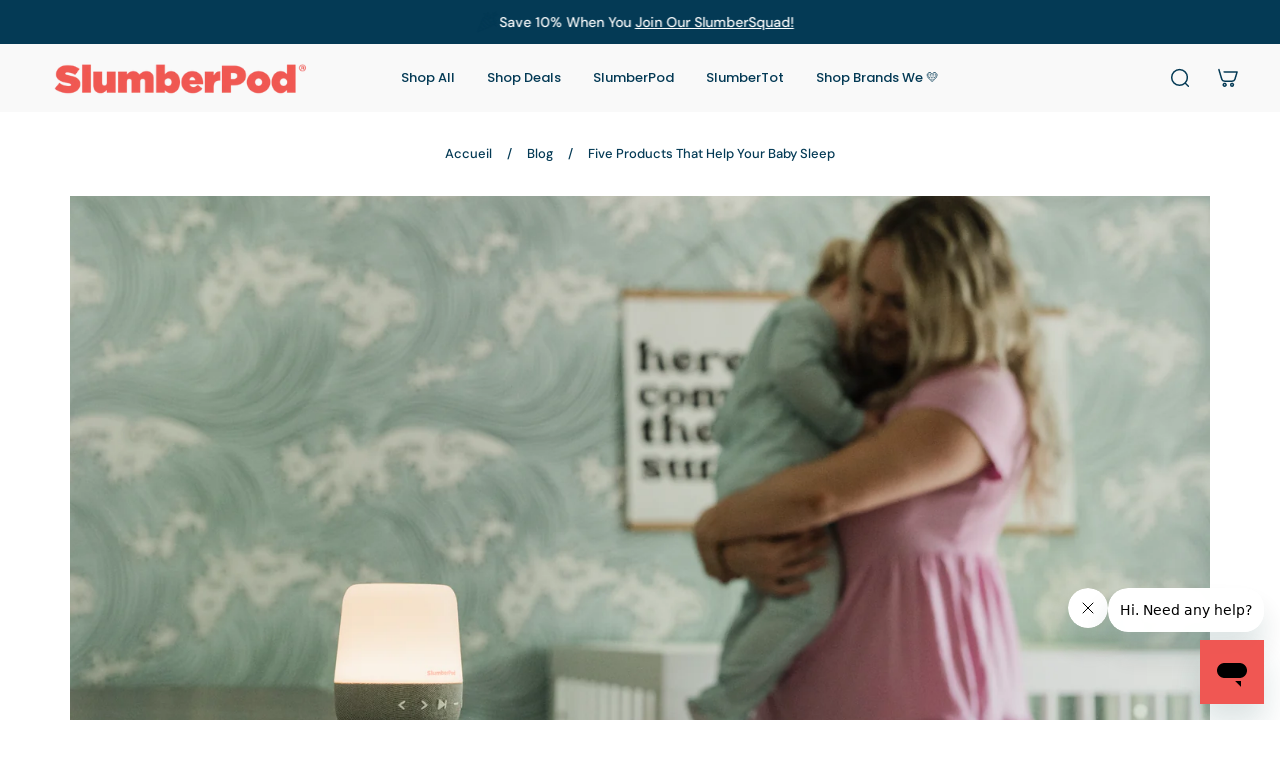

--- FILE ---
content_type: text/html; charset=utf-8
request_url: https://www.slumberpod.com/fr/blogs/our-blog/five-products-that-help-your-baby-sleep
body_size: 54808
content:
<!doctype html>
<html lang='fr'>
  <head>
    <script>/* >> Heatmap.com :: Snippet << */(function (h,e,a,t,m,ap) { (h._heatmap_paq = []).push([ 'setTrackerUrl', (h.heatUrl = e) + a]); h.hErrorLogs=h.hErrorLogs || []; ap=t.createElement('script');  ap.src=h.heatUrl+'preprocessor.min.js?sid='+m;  ap.defer=true; t.head.appendChild(ap); ['error', 'unhandledrejection'].forEach(function (ty) {     h.addEventListener(ty, function (et) { h.hErrorLogs.push({ type: ty, event: et }); }); });})(window,'https://dashboard.heatmap.com/','heatmap.php',document,4491);</script>
    <meta name="google-site-verification" content="EumP2TohIJ_QAOvSEeGOZADRzVDF6T9hFuZJjs-OkRA" />
    <meta charset='utf-8'>
    <meta http-equiv='X-UA-Compatible' content='IE=edge'>
    <meta name='viewport' content='width=device-width,initial-scale=1'>
    <meta name='theme-color' content='custom-5'><meta name='description' content='Helping your baby sleep better is a process that takes some time and learning. But there are some products that can make the process a lot easier and help your baby be a great sleeper: at home and while traveling. Read these recommendations provided by a certified sleep consultant who specializes in baby sleep.'><!-----------Start Begin Max Bounty------------>
    <script async>
      !function(e,t,c,n,l,m){e.mbc||((n=e.mbc=function(){n.callMethod?n.callMethod.apply(n,[arguments]):n.queue.push(arguments)}).loaded=!0,n.queue=[],(l=t.createElement(c)).src="https://mb1-cdn.com/lib/mb-lib.min.js",l.async=!0,(m=t.getElementsByTagName(c)[0]).parentNode.insertBefore(l,m))}(window,document,"script");
      mbc('init',14307)
    </script>
     <!-----------End Begin Max Bounty------------>

     <!-- Begin: Northbeam pixel -->
    <script async >(function(){var r;(e=r=r||{}).A="identify",e.B="trackPageView",e.C="fireEmailCaptureEvent",e.D="fireCustomGoal",e.E="firePurchaseEvent";var e="//j.northbeam.io/ota-sp/4d0e39e2-c498-4aa3-965a-aa7860ecf8e4.js";function t(e){for(var n=[],r=1;r<arguments.length;r++)n[r-1]=arguments[r];a.push({fnName:e,args:n})}var a=[],n=((n={_q:a})[r.A]=function(e,n){return t(r.A,e,n)},n[r.B]=function(){return t(r.B)},n[r.C]=function(e,n){return t(r.C,e,n)},n[r.D]=function(e,n){return t(r.D,e,n)},n[r.E]=function(e){return t(r.E,e)},window.Northbeam=n,document.createElement("script"));n.async=!0,n.src=e,document.head.appendChild(n);})()</script>
    <!-- End: Northbeam pixel -->

     <!-- Reddit Pixel -->
    <script async>
      !function(w,d){if(!w.rdt){var p=w.rdt=function(){p.sendEvent?p.sendEvent.apply(p,arguments):p.callQueue.push(arguments)};p.callQueue=[];var t=d.createElement("script");t.src="https://www.redditstatic.com/ads/pixel.js",t.async=!0;var s=d.getElementsByTagName("script")[0];s.parentNode.insertBefore(t,s)}}(window,document);rdt('init','a2_emcethdr3tfc');rdt('track', 'PageVisit');
    </script>
    <!-- DO NOT MODIFY UNLESS TO REPLACE A USER IDENTIFIER -->
    <!-- End Reddit Pixel -->

 <script src="https://track.getgobot.com/gobot/js/shopify.js?key=-NfNBAns4Dtdu0n4E_sa"></script>

    <!------------------Start of Gobot - AI Chatbot + Quiz ---------------------------->  
    <script src="https://track.getgobot.com/gobot/js/shopify.js?key=-NfNBAns4Dtdu0n4E_sa" defer></script>
    <!------------------End of Gobot - AI Chatbot + Quiz ----------------------------> 
    
    <!------------------Start JS Cookies ---------------------------->  
    <script src="https://cdn.jsdelivr.net/npm/js-cookie@3.0.5/dist/js.cookie.min.js" defer></script>
      <!------------------End JS Cookies ---------------------------->  

    <!-------------- Start of Google optimize Code -------------->
    <script src="https://www.googleoptimize.com/optimize.js?id=OPT-5CVRKLP" defer></script>
    <!-------------- End of Google optimize Code -------------->
  
    <!-- Start of ShareASale Master Tag --> 
    <script src="https://www.dwin1.com/60737.js" type="text/javascript" defer="defer"></script> 
    <!-- End of ShareASale Master Tag --> 

      <!--------------Start of Intelligems A/B Testing -------------------------->
<script>
    window.Shopify = window.Shopify || {theme: {id: 171259232279, role: 'main' } };
    window._template = {
        directory: "",
        name: "article",
        suffix: ""
    };
  </script>
  <script type="module" blocking="render" fetchpriority="high" src="https://cdn.intelligems.io/esm/2a20f31f8ac0/bundle.js"></script>
    
    <!--------------End of Intelligems A/B Testing -------------------------->

 <!----------------------Start of Clarity --------------------------------->
    <script type="text/javascript" defer>
      (function(c,l,a,r,i,t,y){
          c[a]=c[a]||function(){(c[a].q=c[a].q||[]).push(arguments)};
          t=l.createElement(r);t.async=1;t.src="https://www.clarity.ms/tag/"+i;
          y=l.getElementsByTagName(r)[0];y.parentNode.insertBefore(t,y);
      })(window, document, "clarity", "script", "jo0y1lp209");
    </script>
    <!----------------------End of Clarity --------------------------------->

    <!-- Start of slumberpod Zendesk Widget script -->
      <script id="ze-snippet" src="https://static.zdassets.com/ekr/snippet.js?key=a7260641-2b2d-4b1d-a00e-18a8a89ac577" defer></script>
     <!-- End of Zendesk Widget script -->

    



    <!-- Add this to layout/theme.liquid before closing head tag-->
     <script src="https://code.jquery.com/jquery-3.6.0.min.js" ></script><!-- End of SparkLayer core script-->

     <!-- Add this to layout/theme.liquid before closing head tag or in a CSS file-->

    <!-- End SparkLayer Sample CSS Code -->


    <!----------Begin Shruti edits to hide specific products from B2B Customers - 11th Jun 2024--------------><!----------End Shruti edits to hide specific products from B2B Customers - 11th Jun 2024-------------->

    

    <!---------Begins code for remove "Notify if available" text------------->
    <style>
      a.btn.klaviyo-bis-trigger {
        display: none !important;
      }
    </style>
    <!---------end code for remove "Notify if available" text-------------><link rel='icon' type='image/png' href='//www.slumberpod.com/cdn/shop/files/2024_Icons-Dream-72_ed178c45-f14a-40ed-9fe2-819ee3dc7deb.png?crop=center&height=32&v=1708151685&width=32'><meta property='og:site_name' content='SlumberPod'>
<meta property='og:url' content='https://www.slumberpod.com/fr/blogs/our-blog/five-products-that-help-your-baby-sleep'>
<meta property='og:title' content='Five Products That Help Your Baby Sleep'>
<meta property='og:type' content='article'>
<meta property='og:description' content='Helping your baby sleep better is a process that takes some time and learning. But there are some products that can make the process a lot easier and help your baby be a great sleeper: at home and while traveling. Read these recommendations provided by a certified sleep consultant who specializes in baby sleep.'><meta
    property='og:image'
    content='http://www.slumberpod.com/cdn/shop/articles/Five_Products_That_Help_Your_Baby_Sleep.png?crop=center&height=2250&v=1718896234&width=4000'
  >
  <meta
    property='og:image:secure_url'
    content='https://www.slumberpod.com/cdn/shop/articles/Five_Products_That_Help_Your_Baby_Sleep.png?crop=center&height=2250&v=1718896234&width=4000'
  >
  <meta property='og:image:width' content='4000'>
  <meta property='og:image:height' content='2250'><meta name='twitter:card' content='summary_large_image'>
<meta name='twitter:title' content='Five Products That Help Your Baby Sleep'>
<meta name='twitter:description' content='Helping your baby sleep better is a process that takes some time and learning. But there are some products that can make the process a lot easier and help your baby be a great sleeper: at home and while traveling. Read these recommendations provided by a certified sleep consultant who specializes in baby sleep.'>

    <link rel='canonical' href='https://www.slumberpod.com/fr/blogs/our-blog/five-products-that-help-your-baby-sleep'>
    <link rel='preconnect' href='https://cdn.shopify.com' crossorigin>
    <link rel='preconnect' href='https://fonts.shopifycdn.com' crossorigin>

    <title>
      Five Products That Help Your Baby Sleep
 &ndash; SlumberPod</title>

    <style data-shopify>:root{/* product card */--gsc-product-card-title-font-family:Poppins, sans-serif;--gsc-product-card-title-font-style:normal;--gsc-product-card-title-font-weight:700;--gsc-product-card-title-transform:normal;--gsc-product-card-title-letter-spacing:0px;--gsc-product-card-title-font-size:calc(1.4rem * 1.1);--gsc-product-card-title-line-height:calc(22 / 14);--gsc-product-card-price-font-family:Poppins, sans-serif;--gsc-product-card-price-font-size:var(--gsc-product-card-price-font-size-xs);--gsc-product-card-price-line-height:var(--gsc-product-card-price-line-height-xs);--gsc-product-card-price-font-weight:700;--gsc-product-sale-badge-background:rgba(161, 220, 233, 1.0); --gsc-product-sale-badge-color:rgba(4, 58, 85, 1.0);--gsc-product-sold-out-badge-background:rgb(254, 237, 159);--gsc-product-sold-out-badge-color:4, 58, 85;--gsc-product-custom-badge-1-background:rgba(254, 237, 159, 1.0);--gsc-product-custom-badge-1-color:rgba(4, 58, 85, 1.0);--gsc-product-custom-badge-2-background:rgba(4, 58, 85, 1.0);--gsc-product-custom-badge-2-color:rgba(255, 255, 255, 1.0);--gsc-product-custom-badge-3-background:rgba(253, 238, 236, 1.0);--gsc-product-custom-badge-3-color:rgba(255, 255, 255, 1.0);--gsc-rating-stars-color:#f49a13;/* product and product card badges */--gsc-product-highlight-price-color:rgba(4, 58, 85, 1.0);--gsc-product-sale-amount-badge-background:rgba(255, 235, 171, 1.0);--gsc-product-sale-amount-badge-color:rgba(4, 58, 85, 1.0);/* cart icon in header */--gsc-header-cart-icon-background-color:#a1dce9;--gsc-header-cart-icon-text-color:#043a55;/* shipping bar */--gsc-free-shipping-bar-message-color:#141416;--gsc-free-shipping-bar-size:6px;--gsc-free-shipping-bar-bg-high:4, 58, 85;--gsc-free-shipping-bar-color:linear-gradient(90deg, rgba(235, 192, 191, 1), rgba(240, 87, 83, 1) 100%);/* headings */--gsc-headings-font-family:Poppins, sans-serif;--gsc-headings-font-style:normal;--gsc-headings-font-weight:600;--gsc-headings-text-transform:normal;--gsc-headings-letter-spacing:0px;--gsc-headings-word-spacing:0rem;--gsc-headings-font-scale:1.0;/* body text */--gsc-body-font-family:"DM Sans", sans-serif;--gsc-body-font-style:normal;--gsc-body-font-weight:400;--gsc-body-font-scale:1.0;--gsc-body-font-opacity:100%;--gsc-body-font-letter-spacing:0px;/* button */--gsc-button-font-family:Poppins, sans-serif;--gsc-button-font-style:normal;--gsc-button-font-weight:700;--gsc-button-letter-spacing:0px;--gsc-button-font-size:calc(1.4rem * 1.1);--gsc-button-line-height:calc(22 / 14);--gsc-button-text-transform:uppercase;/* menu */--gsc-menu-font-family:Poppins, sans-serif;--gsc-menu-font-style:normal;--gsc-menu-font-weight:500;--gsc-menu-font-letter-spacing:0px;--gsc-menu-font-size:calc(var(--gsc-fz-11) * 1.0);--gsc-drawer-menu-font-size:calc(var(--gsc-fz-11) * 1.0);--gsc-drawer-menu-font-letter-spacing:0px;--gsc-menu-line-height:calc(24 / 16);--gsc-menu-text-transform:normal;/* header icons */--gsc-header-icons-font-family:Figtree, sans-serif;--gsc-header-icons-font-style:normal;--gsc-header-icons-font-weight:400;--gsc-header-icons-font-letter-spacing:0px;--gsc-header-icons-font-size:calc(var(--gsc-fz-11) * 1.0);--gsc-header-icons-line-height:calc(var(--gsc-header-icons-font-size) * 1.5);--gsc-header-icons-gap:calc(10px * 1.0);--gsc-header-icons-text-transform:normal;/* icons */--gsc-blockquote-icon:url(//www.slumberpod.com/cdn/shop/t/144/assets/blockquote-icon_small.png?v=135287403125014426651765876194);/* container */--gsc-page-width:2560px;--gsc-aside-padding-size:12px;--gsc-modals-and-header-paddings:min(20px, 12px);/* drawers and modals */--gsc-drawer-transition-duration:0.5s;--gsc-drawer-transition-timing:cubic-bezier(0.24, 0.25, 0, 1);--gsc-drawer-modal-shadow:none;--gsc-default-card-image-ratio:var(--gsc-square-image-ratio);--gsc-default-shape-fill-mode:cover;}body{--gsc-overlay-color:20, 20, 22;--gsc-overlay-opacity:30%;--gsc-overlay-blur:0.0px;}.color-default{--gsc-text-color:4, 58, 85;--gsc-background-color:255, 255, 255;--gsc-foreground-color:255, 255, 255;--gsc-border-color:249, 249, 249;--gsc-button-background-color:4, 58, 85;--gsc-button-text-color:255, 255, 255;--gsc-outline-button-background-color:4, 58, 85;--gsc-outline-button-text-color:255, 255, 255;--gsc-image-opacity-color:59, 57, 51;}body,.color-primary{--gsc-text-color:4, 58, 85;--gsc-background-color:253, 238, 236;--gsc-foreground-color:237, 242, 245;--gsc-border-color:228, 228, 228;--gsc-button-background-color:240, 87, 83;--gsc-button-text-color:255, 255, 255;--gsc-outline-button-background-color:4, 58, 85;--gsc-outline-button-text-color:4, 58, 85;--gsc-image-opacity-color:59, 57, 51;}.color-secondary{--gsc-text-color:4, 58, 85;--gsc-background-color:249, 249, 249;--gsc-foreground-color:249, 249, 249;--gsc-border-color:228, 228, 228;--gsc-button-background-color:4, 58, 85;--gsc-button-text-color:255, 255, 255;--gsc-outline-button-background-color:240, 87, 83;--gsc-outline-button-text-color:240, 87, 83;--gsc-image-opacity-color:59, 57, 51;}.color-custom-1{--gsc-text-color:255, 255, 255;--gsc-background-color:249, 249, 249;--gsc-foreground-color:4, 58, 85;--gsc-border-color:228, 228, 228;--gsc-button-background-color:240, 233, 233;--gsc-button-text-color:4, 58, 85;--gsc-outline-button-background-color:161, 220, 233;--gsc-outline-button-text-color:161, 220, 233;--gsc-image-opacity-color:59, 57, 51;}.color-custom-2{--gsc-text-color:4, 58, 85;--gsc-background-color:254, 237, 159;--gsc-foreground-color:255, 243, 204;--gsc-border-color:255, 254, 252;--gsc-button-background-color:240, 87, 83;--gsc-button-text-color:249, 249, 249;--gsc-outline-button-background-color:240, 87, 83;--gsc-outline-button-text-color:240, 87, 83;--gsc-image-opacity-color:59, 57, 51;}.color-custom-3{--gsc-text-color:4, 58, 85;--gsc-background-color:161, 220, 233;--gsc-foreground-color:249, 249, 249;--gsc-border-color:206, 233, 240;--gsc-button-background-color:254, 237, 159;--gsc-button-text-color:4, 58, 85;--gsc-outline-button-background-color:240, 87, 83;--gsc-outline-button-text-color:240, 87, 83;--gsc-image-opacity-color:59, 57, 51;}.color-white{--gsc-text-color:4, 58, 85;--gsc-background-color:228, 208, 227;--gsc-foreground-color:249, 249, 249;--gsc-border-color:249, 238, 249;--gsc-button-background-color:4, 58, 85;--gsc-button-text-color:255, 255, 255;--gsc-outline-button-background-color:240, 87, 83;--gsc-outline-button-text-color:240, 87, 83;--gsc-image-opacity-color:59, 57, 51;}.color-black{--gsc-text-color:255, 255, 255;--gsc-background-color:240, 87, 83;--gsc-foreground-color:254, 250, 232;--gsc-border-color:255, 229, 136;--gsc-button-background-color:4, 58, 85;--gsc-button-text-color:255, 255, 255;--gsc-outline-button-background-color:254, 237, 159;--gsc-outline-button-text-color:254, 237, 159;--gsc-image-opacity-color:59, 57, 51;}.color-custom-5{--gsc-text-color:4, 58, 85;--gsc-background-color:255, 255, 255;--gsc-foreground-color:255, 255, 255;--gsc-border-color:249, 249, 249;--gsc-button-background-color:4, 58, 85;--gsc-button-text-color:255, 255, 255;--gsc-outline-button-background-color:4, 58, 85;--gsc-outline-button-text-color:255, 255, 255;--gsc-image-opacity-color:59, 57, 51;}.color-custom-6{--gsc-text-color:255, 255, 255;--gsc-background-color:4, 58, 85;--gsc-foreground-color:255, 255, 255;--gsc-border-color:249, 249, 249;--gsc-button-background-color:4, 58, 85;--gsc-button-text-color:255, 255, 255;--gsc-outline-button-background-color:4, 58, 85;--gsc-outline-button-text-color:255, 255, 255;--gsc-image-opacity-color:59, 57, 51;}</style> 
    <link href="//www.slumberpod.com/cdn/shop/t/144/assets/bundle.js?v=115904772410606397301765876195" as="script" rel="preload">
    <script src="//www.slumberpod.com/cdn/shop/t/144/assets/custom.js?v=82453279539881660031765876197" ></script>
    <link href="//www.slumberpod.com/cdn/shop/t/144/assets/bundle.css?v=24337658480668467791765876194" rel="stylesheet" type="text/css" media="all" />
    <link href="//www.slumberpod.com/cdn/shop/t/144/assets/pdp.css?v=37119565153783143171765876198" rel="stylesheet" type="text/css" media="all" />
    <link href="//www.slumberpod.com/cdn/shop/t/144/assets/custom.css?v=109047309412348618451765876196" rel="stylesheet" type="text/css" media="all" />
    <link rel='preload' as='font' href='//www.slumberpod.com/cdn/fonts/dm_sans/dmsans_n4.ec80bd4dd7e1a334c969c265873491ae56018d72.woff2' type='font/woff2' crossorigin><style data-shopify>
    @font-face {
  font-family: "DM Sans";
  font-weight: 400;
  font-style: normal;
  font-display: swap;
  src: url("//www.slumberpod.com/cdn/fonts/dm_sans/dmsans_n4.ec80bd4dd7e1a334c969c265873491ae56018d72.woff2") format("woff2"),
       url("//www.slumberpod.com/cdn/fonts/dm_sans/dmsans_n4.87bdd914d8a61247b911147ae68e754d695c58a6.woff") format("woff");
}


    @font-face {
  font-family: "DM Sans";
  font-weight: 300;
  font-style: normal;
  font-display: swap;
  src: url("//www.slumberpod.com/cdn/fonts/dm_sans/dmsans_n3.d218434bb518134511e5205d90c23cfb8a1b261b.woff2") format("woff2"),
       url("//www.slumberpod.com/cdn/fonts/dm_sans/dmsans_n3.0c324a11de656e0e3f656188ad5de9ff34f70c04.woff") format("woff");
}

    @font-face {
  font-family: "DM Sans";
  font-weight: 400;
  font-style: normal;
  font-display: swap;
  src: url("//www.slumberpod.com/cdn/fonts/dm_sans/dmsans_n4.ec80bd4dd7e1a334c969c265873491ae56018d72.woff2") format("woff2"),
       url("//www.slumberpod.com/cdn/fonts/dm_sans/dmsans_n4.87bdd914d8a61247b911147ae68e754d695c58a6.woff") format("woff");
}

    @font-face {
  font-family: "DM Sans";
  font-weight: 500;
  font-style: normal;
  font-display: swap;
  src: url("//www.slumberpod.com/cdn/fonts/dm_sans/dmsans_n5.8a0f1984c77eb7186ceb87c4da2173ff65eb012e.woff2") format("woff2"),
       url("//www.slumberpod.com/cdn/fonts/dm_sans/dmsans_n5.9ad2e755a89e15b3d6c53259daad5fc9609888e6.woff") format("woff");
}

    @font-face {
  font-family: "DM Sans";
  font-weight: 600;
  font-style: normal;
  font-display: swap;
  src: url("//www.slumberpod.com/cdn/fonts/dm_sans/dmsans_n6.70a2453ea926d613c6a2f89af05180d14b3a7c96.woff2") format("woff2"),
       url("//www.slumberpod.com/cdn/fonts/dm_sans/dmsans_n6.355605667bef215872257574b57fc097044f7e20.woff") format("woff");
}

    @font-face {
  font-family: "DM Sans";
  font-weight: 700;
  font-style: normal;
  font-display: swap;
  src: url("//www.slumberpod.com/cdn/fonts/dm_sans/dmsans_n7.97e21d81502002291ea1de8aefb79170c6946ce5.woff2") format("woff2"),
       url("//www.slumberpod.com/cdn/fonts/dm_sans/dmsans_n7.af5c214f5116410ca1d53a2090665620e78e2e1b.woff") format("woff");
}


    @font-face {
  font-family: "DM Sans";
  font-weight: 300;
  font-style: italic;
  font-display: swap;
  src: url("//www.slumberpod.com/cdn/fonts/dm_sans/dmsans_i3.cf32206a8995abc7c8c1c761d4057a4728acd370.woff2") format("woff2"),
       url("//www.slumberpod.com/cdn/fonts/dm_sans/dmsans_i3.b485aa24a097d5067a26fc4100ad5d538e05ee39.woff") format("woff");
}

    @font-face {
  font-family: "DM Sans";
  font-weight: 400;
  font-style: italic;
  font-display: swap;
  src: url("//www.slumberpod.com/cdn/fonts/dm_sans/dmsans_i4.b8fe05e69ee95d5a53155c346957d8cbf5081c1a.woff2") format("woff2"),
       url("//www.slumberpod.com/cdn/fonts/dm_sans/dmsans_i4.403fe28ee2ea63e142575c0aa47684d65f8c23a0.woff") format("woff");
}

    @font-face {
  font-family: "DM Sans";
  font-weight: 500;
  font-style: italic;
  font-display: swap;
  src: url("//www.slumberpod.com/cdn/fonts/dm_sans/dmsans_i5.8654104650c013677e3def7db9b31bfbaa34e59a.woff2") format("woff2"),
       url("//www.slumberpod.com/cdn/fonts/dm_sans/dmsans_i5.a0dc844d8a75a4232f255fc600ad5a295572bed9.woff") format("woff");
}

    @font-face {
  font-family: "DM Sans";
  font-weight: 600;
  font-style: italic;
  font-display: swap;
  src: url("//www.slumberpod.com/cdn/fonts/dm_sans/dmsans_i6.b7d5b35c5f29523529e1bf4a3d0de71a44a277b6.woff2") format("woff2"),
       url("//www.slumberpod.com/cdn/fonts/dm_sans/dmsans_i6.9b760cc5bdd17b4de2c70249ba49bd707f27a31b.woff") format("woff");
}

    @font-face {
  font-family: "DM Sans";
  font-weight: 700;
  font-style: italic;
  font-display: swap;
  src: url("//www.slumberpod.com/cdn/fonts/dm_sans/dmsans_i7.52b57f7d7342eb7255084623d98ab83fd96e7f9b.woff2") format("woff2"),
       url("//www.slumberpod.com/cdn/fonts/dm_sans/dmsans_i7.d5e14ef18a1d4a8ce78a4187580b4eb1759c2eda.woff") format("woff");
}

  </style>


<link rel='preload' as='font' href='//www.slumberpod.com/cdn/fonts/poppins/poppins_n6.aa29d4918bc243723d56b59572e18228ed0786f6.woff2' type='font/woff2' crossorigin><style data-shopify>
    @font-face {
  font-family: Poppins;
  font-weight: 600;
  font-style: normal;
  font-display: swap;
  src: url("//www.slumberpod.com/cdn/fonts/poppins/poppins_n6.aa29d4918bc243723d56b59572e18228ed0786f6.woff2") format("woff2"),
       url("//www.slumberpod.com/cdn/fonts/poppins/poppins_n6.5f815d845fe073750885d5b7e619ee00e8111208.woff") format("woff");
}


    @font-face {
  font-family: Poppins;
  font-weight: 300;
  font-style: normal;
  font-display: swap;
  src: url("//www.slumberpod.com/cdn/fonts/poppins/poppins_n3.05f58335c3209cce17da4f1f1ab324ebe2982441.woff2") format("woff2"),
       url("//www.slumberpod.com/cdn/fonts/poppins/poppins_n3.6971368e1f131d2c8ff8e3a44a36b577fdda3ff5.woff") format("woff");
}

    @font-face {
  font-family: Poppins;
  font-weight: 400;
  font-style: normal;
  font-display: swap;
  src: url("//www.slumberpod.com/cdn/fonts/poppins/poppins_n4.0ba78fa5af9b0e1a374041b3ceaadf0a43b41362.woff2") format("woff2"),
       url("//www.slumberpod.com/cdn/fonts/poppins/poppins_n4.214741a72ff2596839fc9760ee7a770386cf16ca.woff") format("woff");
}

    @font-face {
  font-family: Poppins;
  font-weight: 500;
  font-style: normal;
  font-display: swap;
  src: url("//www.slumberpod.com/cdn/fonts/poppins/poppins_n5.ad5b4b72b59a00358afc706450c864c3c8323842.woff2") format("woff2"),
       url("//www.slumberpod.com/cdn/fonts/poppins/poppins_n5.33757fdf985af2d24b32fcd84c9a09224d4b2c39.woff") format("woff");
}

    @font-face {
  font-family: Poppins;
  font-weight: 600;
  font-style: normal;
  font-display: swap;
  src: url("//www.slumberpod.com/cdn/fonts/poppins/poppins_n6.aa29d4918bc243723d56b59572e18228ed0786f6.woff2") format("woff2"),
       url("//www.slumberpod.com/cdn/fonts/poppins/poppins_n6.5f815d845fe073750885d5b7e619ee00e8111208.woff") format("woff");
}

    @font-face {
  font-family: Poppins;
  font-weight: 700;
  font-style: normal;
  font-display: swap;
  src: url("//www.slumberpod.com/cdn/fonts/poppins/poppins_n7.56758dcf284489feb014a026f3727f2f20a54626.woff2") format("woff2"),
       url("//www.slumberpod.com/cdn/fonts/poppins/poppins_n7.f34f55d9b3d3205d2cd6f64955ff4b36f0cfd8da.woff") format("woff");
}


    @font-face {
  font-family: Poppins;
  font-weight: 300;
  font-style: italic;
  font-display: swap;
  src: url("//www.slumberpod.com/cdn/fonts/poppins/poppins_i3.8536b4423050219f608e17f134fe9ea3b01ed890.woff2") format("woff2"),
       url("//www.slumberpod.com/cdn/fonts/poppins/poppins_i3.0f4433ada196bcabf726ed78f8e37e0995762f7f.woff") format("woff");
}

    @font-face {
  font-family: Poppins;
  font-weight: 400;
  font-style: italic;
  font-display: swap;
  src: url("//www.slumberpod.com/cdn/fonts/poppins/poppins_i4.846ad1e22474f856bd6b81ba4585a60799a9f5d2.woff2") format("woff2"),
       url("//www.slumberpod.com/cdn/fonts/poppins/poppins_i4.56b43284e8b52fc64c1fd271f289a39e8477e9ec.woff") format("woff");
}

    @font-face {
  font-family: Poppins;
  font-weight: 500;
  font-style: italic;
  font-display: swap;
  src: url("//www.slumberpod.com/cdn/fonts/poppins/poppins_i5.6acfce842c096080e34792078ef3cb7c3aad24d4.woff2") format("woff2"),
       url("//www.slumberpod.com/cdn/fonts/poppins/poppins_i5.a49113e4fe0ad7fd7716bd237f1602cbec299b3c.woff") format("woff");
}

    @font-face {
  font-family: Poppins;
  font-weight: 600;
  font-style: italic;
  font-display: swap;
  src: url("//www.slumberpod.com/cdn/fonts/poppins/poppins_i6.bb8044d6203f492888d626dafda3c2999253e8e9.woff2") format("woff2"),
       url("//www.slumberpod.com/cdn/fonts/poppins/poppins_i6.e233dec1a61b1e7dead9f920159eda42280a02c3.woff") format("woff");
}

    @font-face {
  font-family: Poppins;
  font-weight: 700;
  font-style: italic;
  font-display: swap;
  src: url("//www.slumberpod.com/cdn/fonts/poppins/poppins_i7.42fd71da11e9d101e1e6c7932199f925f9eea42d.woff2") format("woff2"),
       url("//www.slumberpod.com/cdn/fonts/poppins/poppins_i7.ec8499dbd7616004e21155106d13837fff4cf556.woff") format("woff");
}

  </style>








<link
      rel='preload'
      as='font'
      href='//www.slumberpod.com/cdn/fonts/figtree/figtree_n4.3c0838aba1701047e60be6a99a1b0a40ce9b8419.woff2'
      type='font/woff2'
      crossorigin
    ><style data-shopify>
    @font-face {
  font-family: Figtree;
  font-weight: 300;
  font-style: normal;
  font-display: swap;
  src: url("//www.slumberpod.com/cdn/fonts/figtree/figtree_n3.e4cc0323f8b9feb279bf6ced9d868d88ce80289f.woff2") format("woff2"),
       url("//www.slumberpod.com/cdn/fonts/figtree/figtree_n3.db79ac3fb83d054d99bd79fccf8e8782b5cf449e.woff") format("woff");
}

    @font-face {
  font-family: Figtree;
  font-weight: 400;
  font-style: normal;
  font-display: swap;
  src: url("//www.slumberpod.com/cdn/fonts/figtree/figtree_n4.3c0838aba1701047e60be6a99a1b0a40ce9b8419.woff2") format("woff2"),
       url("//www.slumberpod.com/cdn/fonts/figtree/figtree_n4.c0575d1db21fc3821f17fd6617d3dee552312137.woff") format("woff");
}

    @font-face {
  font-family: Figtree;
  font-weight: 500;
  font-style: normal;
  font-display: swap;
  src: url("//www.slumberpod.com/cdn/fonts/figtree/figtree_n5.3b6b7df38aa5986536945796e1f947445832047c.woff2") format("woff2"),
       url("//www.slumberpod.com/cdn/fonts/figtree/figtree_n5.f26bf6dcae278b0ed902605f6605fa3338e81dab.woff") format("woff");
}

    @font-face {
  font-family: Figtree;
  font-weight: 600;
  font-style: normal;
  font-display: swap;
  src: url("//www.slumberpod.com/cdn/fonts/figtree/figtree_n6.9d1ea52bb49a0a86cfd1b0383d00f83d3fcc14de.woff2") format("woff2"),
       url("//www.slumberpod.com/cdn/fonts/figtree/figtree_n6.f0fcdea525a0e47b2ae4ab645832a8e8a96d31d3.woff") format("woff");
}

    @font-face {
  font-family: Figtree;
  font-weight: 700;
  font-style: normal;
  font-display: swap;
  src: url("//www.slumberpod.com/cdn/fonts/figtree/figtree_n7.2fd9bfe01586148e644724096c9d75e8c7a90e55.woff2") format("woff2"),
       url("//www.slumberpod.com/cdn/fonts/figtree/figtree_n7.ea05de92d862f9594794ab281c4c3a67501ef5fc.woff") format("woff");
}


    @font-face {
  font-family: Figtree;
  font-weight: 300;
  font-style: italic;
  font-display: swap;
  src: url("//www.slumberpod.com/cdn/fonts/figtree/figtree_i3.914abbe7a583759f0a18bf02652c9ee1f4bb1c6d.woff2") format("woff2"),
       url("//www.slumberpod.com/cdn/fonts/figtree/figtree_i3.3d7354f07ddb3c61082efcb69896c65d6c00d9fa.woff") format("woff");
}

    @font-face {
  font-family: Figtree;
  font-weight: 400;
  font-style: italic;
  font-display: swap;
  src: url("//www.slumberpod.com/cdn/fonts/figtree/figtree_i4.89f7a4275c064845c304a4cf8a4a586060656db2.woff2") format("woff2"),
       url("//www.slumberpod.com/cdn/fonts/figtree/figtree_i4.6f955aaaafc55a22ffc1f32ecf3756859a5ad3e2.woff") format("woff");
}

    @font-face {
  font-family: Figtree;
  font-weight: 500;
  font-style: italic;
  font-display: swap;
  src: url("//www.slumberpod.com/cdn/fonts/figtree/figtree_i5.969396f679a62854cf82dbf67acc5721e41351f0.woff2") format("woff2"),
       url("//www.slumberpod.com/cdn/fonts/figtree/figtree_i5.93bc1cad6c73ca9815f9777c49176dfc9d2890dd.woff") format("woff");
}

    @font-face {
  font-family: Figtree;
  font-weight: 600;
  font-style: italic;
  font-display: swap;
  src: url("//www.slumberpod.com/cdn/fonts/figtree/figtree_i6.702baae75738b446cfbed6ac0d60cab7b21e61ba.woff2") format("woff2"),
       url("//www.slumberpod.com/cdn/fonts/figtree/figtree_i6.6b8dc40d16c9905d29525156e284509f871ce8f9.woff") format("woff");
}

    @font-face {
  font-family: Figtree;
  font-weight: 700;
  font-style: italic;
  font-display: swap;
  src: url("//www.slumberpod.com/cdn/fonts/figtree/figtree_i7.06add7096a6f2ab742e09ec7e498115904eda1fe.woff2") format("woff2"),
       url("//www.slumberpod.com/cdn/fonts/figtree/figtree_i7.ee584b5fcaccdbb5518c0228158941f8df81b101.woff") format("woff");
}

  </style>





    <script>window.performance && window.performance.mark && window.performance.mark('shopify.content_for_header.start');</script><meta name="google-site-verification" content="DSrzXpAq56bh4gqOpDMmxdPw0BSGjJFvLXGs_MNJcvU">
<meta name="google-site-verification" content="LHZnUvosK7HiY94-eZ8T8waL3nA0Gzr9BMY0X-Aqh-g">
<meta id="shopify-digital-wallet" name="shopify-digital-wallet" content="/13511295035/digital_wallets/dialog">
<meta name="shopify-checkout-api-token" content="26bbc2ed1441e7f8c72e69ae27e562db">
<meta id="in-context-paypal-metadata" data-shop-id="13511295035" data-venmo-supported="false" data-environment="production" data-locale="fr_FR" data-paypal-v4="true" data-currency="USD">
<link rel="alternate" type="application/atom+xml" title="Feed" href="/fr/blogs/our-blog.atom" />
<link rel="alternate" hreflang="x-default" href="https://www.slumberpod.com/blogs/our-blog/five-products-that-help-your-baby-sleep">
<link rel="alternate" hreflang="en-US" href="https://www.slumberpod.com/blogs/our-blog/five-products-that-help-your-baby-sleep">
<link rel="alternate" hreflang="es-US" href="https://www.slumberpod.com/es/blogs/our-blog/five-products-that-help-your-baby-sleep">
<link rel="alternate" hreflang="fr-US" href="https://www.slumberpod.com/fr/blogs/our-blog/five-products-that-help-your-baby-sleep">
<script async="async" src="/checkouts/internal/preloads.js?locale=fr-US"></script>
<link rel="preconnect" href="https://shop.app" crossorigin="anonymous">
<script async="async" src="https://shop.app/checkouts/internal/preloads.js?locale=fr-US&shop_id=13511295035" crossorigin="anonymous"></script>
<script id="apple-pay-shop-capabilities" type="application/json">{"shopId":13511295035,"countryCode":"US","currencyCode":"USD","merchantCapabilities":["supports3DS"],"merchantId":"gid:\/\/shopify\/Shop\/13511295035","merchantName":"SlumberPod","requiredBillingContactFields":["postalAddress","email","phone"],"requiredShippingContactFields":["postalAddress","email","phone"],"shippingType":"shipping","supportedNetworks":["visa","masterCard","amex","discover","elo","jcb"],"total":{"type":"pending","label":"SlumberPod","amount":"1.00"},"shopifyPaymentsEnabled":true,"supportsSubscriptions":true}</script>
<script id="shopify-features" type="application/json">{"accessToken":"26bbc2ed1441e7f8c72e69ae27e562db","betas":["rich-media-storefront-analytics"],"domain":"www.slumberpod.com","predictiveSearch":true,"shopId":13511295035,"locale":"fr"}</script>
<script>var Shopify = Shopify || {};
Shopify.shop = "slumber-pod.myshopify.com";
Shopify.locale = "fr";
Shopify.currency = {"active":"USD","rate":"1.0"};
Shopify.country = "US";
Shopify.theme = {"name":"Copy of Peachy | 11\/14\/25 - PDP and blocks","id":171259232279,"schema_name":"Aurora","schema_version":"3.5.0","theme_store_id":1770,"role":"main"};
Shopify.theme.handle = "null";
Shopify.theme.style = {"id":null,"handle":null};
Shopify.cdnHost = "www.slumberpod.com/cdn";
Shopify.routes = Shopify.routes || {};
Shopify.routes.root = "/fr/";</script>
<script type="module">!function(o){(o.Shopify=o.Shopify||{}).modules=!0}(window);</script>
<script>!function(o){function n(){var o=[];function n(){o.push(Array.prototype.slice.apply(arguments))}return n.q=o,n}var t=o.Shopify=o.Shopify||{};t.loadFeatures=n(),t.autoloadFeatures=n()}(window);</script>
<script>
  window.ShopifyPay = window.ShopifyPay || {};
  window.ShopifyPay.apiHost = "shop.app\/pay";
  window.ShopifyPay.redirectState = null;
</script>
<script id="shop-js-analytics" type="application/json">{"pageType":"article"}</script>
<script defer="defer" async type="module" src="//www.slumberpod.com/cdn/shopifycloud/shop-js/modules/v2/client.init-shop-cart-sync_CK653pj-.fr.esm.js"></script>
<script defer="defer" async type="module" src="//www.slumberpod.com/cdn/shopifycloud/shop-js/modules/v2/chunk.common_THX2l5vq.esm.js"></script>
<script type="module">
  await import("//www.slumberpod.com/cdn/shopifycloud/shop-js/modules/v2/client.init-shop-cart-sync_CK653pj-.fr.esm.js");
await import("//www.slumberpod.com/cdn/shopifycloud/shop-js/modules/v2/chunk.common_THX2l5vq.esm.js");

  window.Shopify.SignInWithShop?.initShopCartSync?.({"fedCMEnabled":true,"windoidEnabled":true});

</script>
<script>
  window.Shopify = window.Shopify || {};
  if (!window.Shopify.featureAssets) window.Shopify.featureAssets = {};
  window.Shopify.featureAssets['shop-js'] = {"shop-cart-sync":["modules/v2/client.shop-cart-sync_DFDXXXkD.fr.esm.js","modules/v2/chunk.common_THX2l5vq.esm.js"],"init-fed-cm":["modules/v2/client.init-fed-cm_Cc-thFtk.fr.esm.js","modules/v2/chunk.common_THX2l5vq.esm.js"],"init-shop-email-lookup-coordinator":["modules/v2/client.init-shop-email-lookup-coordinator_DlLqghIL.fr.esm.js","modules/v2/chunk.common_THX2l5vq.esm.js"],"shop-cash-offers":["modules/v2/client.shop-cash-offers_D-zvsY8I.fr.esm.js","modules/v2/chunk.common_THX2l5vq.esm.js","modules/v2/chunk.modal_C0XnQBSh.esm.js"],"shop-button":["modules/v2/client.shop-button_DvkMsxJQ.fr.esm.js","modules/v2/chunk.common_THX2l5vq.esm.js"],"init-windoid":["modules/v2/client.init-windoid_bZ2MemEJ.fr.esm.js","modules/v2/chunk.common_THX2l5vq.esm.js"],"avatar":["modules/v2/client.avatar_BTnouDA3.fr.esm.js"],"init-shop-cart-sync":["modules/v2/client.init-shop-cart-sync_CK653pj-.fr.esm.js","modules/v2/chunk.common_THX2l5vq.esm.js"],"shop-toast-manager":["modules/v2/client.shop-toast-manager_DrGkQe9k.fr.esm.js","modules/v2/chunk.common_THX2l5vq.esm.js"],"pay-button":["modules/v2/client.pay-button_DrnUGK2o.fr.esm.js","modules/v2/chunk.common_THX2l5vq.esm.js"],"shop-login-button":["modules/v2/client.shop-login-button_CAhDOpgr.fr.esm.js","modules/v2/chunk.common_THX2l5vq.esm.js","modules/v2/chunk.modal_C0XnQBSh.esm.js"],"init-customer-accounts-sign-up":["modules/v2/client.init-customer-accounts-sign-up_B2oI0MkL.fr.esm.js","modules/v2/client.shop-login-button_CAhDOpgr.fr.esm.js","modules/v2/chunk.common_THX2l5vq.esm.js","modules/v2/chunk.modal_C0XnQBSh.esm.js"],"init-shop-for-new-customer-accounts":["modules/v2/client.init-shop-for-new-customer-accounts_Fh7GHljr.fr.esm.js","modules/v2/client.shop-login-button_CAhDOpgr.fr.esm.js","modules/v2/chunk.common_THX2l5vq.esm.js","modules/v2/chunk.modal_C0XnQBSh.esm.js"],"init-customer-accounts":["modules/v2/client.init-customer-accounts_CE5ScpEV.fr.esm.js","modules/v2/client.shop-login-button_CAhDOpgr.fr.esm.js","modules/v2/chunk.common_THX2l5vq.esm.js","modules/v2/chunk.modal_C0XnQBSh.esm.js"],"shop-follow-button":["modules/v2/client.shop-follow-button_CCZx8YR6.fr.esm.js","modules/v2/chunk.common_THX2l5vq.esm.js","modules/v2/chunk.modal_C0XnQBSh.esm.js"],"lead-capture":["modules/v2/client.lead-capture_Bwrau9WY.fr.esm.js","modules/v2/chunk.common_THX2l5vq.esm.js","modules/v2/chunk.modal_C0XnQBSh.esm.js"],"checkout-modal":["modules/v2/client.checkout-modal_JXOKVWVv.fr.esm.js","modules/v2/chunk.common_THX2l5vq.esm.js","modules/v2/chunk.modal_C0XnQBSh.esm.js"],"shop-login":["modules/v2/client.shop-login_C5f7AhHA.fr.esm.js","modules/v2/chunk.common_THX2l5vq.esm.js","modules/v2/chunk.modal_C0XnQBSh.esm.js"],"payment-terms":["modules/v2/client.payment-terms_BFgRpJ6P.fr.esm.js","modules/v2/chunk.common_THX2l5vq.esm.js","modules/v2/chunk.modal_C0XnQBSh.esm.js"]};
</script>
<script>(function() {
  var isLoaded = false;
  function asyncLoad() {
    if (isLoaded) return;
    isLoaded = true;
    var urls = ["https:\/\/www.paypal.com\/tagmanager\/pptm.js?id=6e20f7e6-7196-46a9-b40c-591489668081\u0026shop=slumber-pod.myshopify.com","https:\/\/tabs.stationmade.com\/registered-scripts\/tabs-by-station.js?shop=slumber-pod.myshopify.com","https:\/\/cdn.shopify.com\/s\/files\/1\/0135\/1129\/5035\/t\/49\/assets\/zendesk-embeddable.js?v=1664392913\u0026shop=slumber-pod.myshopify.com","https:\/\/shopify-widget.route.com\/shopify.widget.js?shop=slumber-pod.myshopify.com","https:\/\/config.gorgias.chat\/bundle-loader\/01GYCC8FCMPAEX445X36JQMKZ2?source=shopify1click\u0026shop=slumber-pod.myshopify.com","https:\/\/static.klaviyo.com\/onsite\/js\/klaviyo.js?company_id=SDNU8N\u0026shop=slumber-pod.myshopify.com","https:\/\/d2hrivdxn8ekm8.cloudfront.net\/tatari-shopify\/tracker-snippet-latest.min.js?tatari-token=9c44bbd1-ada6-4540-93af-0becc25ca4ce\u0026shop=slumber-pod.myshopify.com","https:\/\/intg.snapchat.com\/shopify\/shopify-scevent-init.js?id=205165b7-abfa-4c42-9484-323ec71459b8\u0026shop=slumber-pod.myshopify.com","https:\/\/d38xvr37kwwhcm.cloudfront.net\/js\/grin-sdk.js?shop=slumber-pod.myshopify.com","https:\/\/bundle.dyn-rev.app\/loader.js?g_cvt_id=942fb773-85db-48e3-af6a-35ece067bf68\u0026shop=slumber-pod.myshopify.com","https:\/\/light.spicegems.org\/0\/js\/scripttags\/slumber-pod\/country_redirect_229d9cd889d866ced240253af791ea15.min.js?v=47\u0026shop=slumber-pod.myshopify.com","https:\/\/cdn.rebuyengine.com\/onsite\/js\/rebuy.js?shop=slumber-pod.myshopify.com"];
    for (var i = 0; i < urls.length; i++) {
      var s = document.createElement('script');
      s.type = 'text/javascript';
      s.async = true;
      s.src = urls[i];
      var x = document.getElementsByTagName('script')[0];
      x.parentNode.insertBefore(s, x);
    }
  };
  if(window.attachEvent) {
    window.attachEvent('onload', asyncLoad);
  } else {
    window.addEventListener('load', asyncLoad, false);
  }
})();</script>
<script id="__st">var __st={"a":13511295035,"offset":-21600,"reqid":"d6d5315f-a2e3-4ba8-867e-676d3bff4f04-1767622010","pageurl":"www.slumberpod.com\/fr\/blogs\/our-blog\/five-products-that-help-your-baby-sleep","s":"articles-16045637691","u":"590262326458","p":"article","rtyp":"article","rid":16045637691};</script>
<script>window.ShopifyPaypalV4VisibilityTracking = true;</script>
<script id="captcha-bootstrap">!function(){'use strict';const t='contact',e='account',n='new_comment',o=[[t,t],['blogs',n],['comments',n],[t,'customer']],c=[[e,'customer_login'],[e,'guest_login'],[e,'recover_customer_password'],[e,'create_customer']],r=t=>t.map((([t,e])=>`form[action*='/${t}']:not([data-nocaptcha='true']) input[name='form_type'][value='${e}']`)).join(','),a=t=>()=>t?[...document.querySelectorAll(t)].map((t=>t.form)):[];function s(){const t=[...o],e=r(t);return a(e)}const i='password',u='form_key',d=['recaptcha-v3-token','g-recaptcha-response','h-captcha-response',i],f=()=>{try{return window.sessionStorage}catch{return}},m='__shopify_v',_=t=>t.elements[u];function p(t,e,n=!1){try{const o=window.sessionStorage,c=JSON.parse(o.getItem(e)),{data:r}=function(t){const{data:e,action:n}=t;return t[m]||n?{data:e,action:n}:{data:t,action:n}}(c);for(const[e,n]of Object.entries(r))t.elements[e]&&(t.elements[e].value=n);n&&o.removeItem(e)}catch(o){console.error('form repopulation failed',{error:o})}}const l='form_type',E='cptcha';function T(t){t.dataset[E]=!0}const w=window,h=w.document,L='Shopify',v='ce_forms',y='captcha';let A=!1;((t,e)=>{const n=(g='f06e6c50-85a8-45c8-87d0-21a2b65856fe',I='https://cdn.shopify.com/shopifycloud/storefront-forms-hcaptcha/ce_storefront_forms_captcha_hcaptcha.v1.5.2.iife.js',D={infoText:'Protégé par hCaptcha',privacyText:'Confidentialité',termsText:'Conditions'},(t,e,n)=>{const o=w[L][v],c=o.bindForm;if(c)return c(t,g,e,D).then(n);var r;o.q.push([[t,g,e,D],n]),r=I,A||(h.body.append(Object.assign(h.createElement('script'),{id:'captcha-provider',async:!0,src:r})),A=!0)});var g,I,D;w[L]=w[L]||{},w[L][v]=w[L][v]||{},w[L][v].q=[],w[L][y]=w[L][y]||{},w[L][y].protect=function(t,e){n(t,void 0,e),T(t)},Object.freeze(w[L][y]),function(t,e,n,w,h,L){const[v,y,A,g]=function(t,e,n){const i=e?o:[],u=t?c:[],d=[...i,...u],f=r(d),m=r(i),_=r(d.filter((([t,e])=>n.includes(e))));return[a(f),a(m),a(_),s()]}(w,h,L),I=t=>{const e=t.target;return e instanceof HTMLFormElement?e:e&&e.form},D=t=>v().includes(t);t.addEventListener('submit',(t=>{const e=I(t);if(!e)return;const n=D(e)&&!e.dataset.hcaptchaBound&&!e.dataset.recaptchaBound,o=_(e),c=g().includes(e)&&(!o||!o.value);(n||c)&&t.preventDefault(),c&&!n&&(function(t){try{if(!f())return;!function(t){const e=f();if(!e)return;const n=_(t);if(!n)return;const o=n.value;o&&e.removeItem(o)}(t);const e=Array.from(Array(32),(()=>Math.random().toString(36)[2])).join('');!function(t,e){_(t)||t.append(Object.assign(document.createElement('input'),{type:'hidden',name:u})),t.elements[u].value=e}(t,e),function(t,e){const n=f();if(!n)return;const o=[...t.querySelectorAll(`input[type='${i}']`)].map((({name:t})=>t)),c=[...d,...o],r={};for(const[a,s]of new FormData(t).entries())c.includes(a)||(r[a]=s);n.setItem(e,JSON.stringify({[m]:1,action:t.action,data:r}))}(t,e)}catch(e){console.error('failed to persist form',e)}}(e),e.submit())}));const S=(t,e)=>{t&&!t.dataset[E]&&(n(t,e.some((e=>e===t))),T(t))};for(const o of['focusin','change'])t.addEventListener(o,(t=>{const e=I(t);D(e)&&S(e,y())}));const B=e.get('form_key'),M=e.get(l),P=B&&M;t.addEventListener('DOMContentLoaded',(()=>{const t=y();if(P)for(const e of t)e.elements[l].value===M&&p(e,B);[...new Set([...A(),...v().filter((t=>'true'===t.dataset.shopifyCaptcha))])].forEach((e=>S(e,t)))}))}(h,new URLSearchParams(w.location.search),n,t,e,['guest_login'])})(!0,!0)}();</script>
<script integrity="sha256-4kQ18oKyAcykRKYeNunJcIwy7WH5gtpwJnB7kiuLZ1E=" data-source-attribution="shopify.loadfeatures" defer="defer" src="//www.slumberpod.com/cdn/shopifycloud/storefront/assets/storefront/load_feature-a0a9edcb.js" crossorigin="anonymous"></script>
<script crossorigin="anonymous" defer="defer" src="//www.slumberpod.com/cdn/shopifycloud/storefront/assets/shopify_pay/storefront-65b4c6d7.js?v=20250812"></script>
<script data-source-attribution="shopify.dynamic_checkout.dynamic.init">var Shopify=Shopify||{};Shopify.PaymentButton=Shopify.PaymentButton||{isStorefrontPortableWallets:!0,init:function(){window.Shopify.PaymentButton.init=function(){};var t=document.createElement("script");t.src="https://www.slumberpod.com/cdn/shopifycloud/portable-wallets/latest/portable-wallets.fr.js",t.type="module",document.head.appendChild(t)}};
</script>
<script data-source-attribution="shopify.dynamic_checkout.buyer_consent">
  function portableWalletsHideBuyerConsent(e){var t=document.getElementById("shopify-buyer-consent"),n=document.getElementById("shopify-subscription-policy-button");t&&n&&(t.classList.add("hidden"),t.setAttribute("aria-hidden","true"),n.removeEventListener("click",e))}function portableWalletsShowBuyerConsent(e){var t=document.getElementById("shopify-buyer-consent"),n=document.getElementById("shopify-subscription-policy-button");t&&n&&(t.classList.remove("hidden"),t.removeAttribute("aria-hidden"),n.addEventListener("click",e))}window.Shopify?.PaymentButton&&(window.Shopify.PaymentButton.hideBuyerConsent=portableWalletsHideBuyerConsent,window.Shopify.PaymentButton.showBuyerConsent=portableWalletsShowBuyerConsent);
</script>
<script data-source-attribution="shopify.dynamic_checkout.cart.bootstrap">document.addEventListener("DOMContentLoaded",(function(){function t(){return document.querySelector("shopify-accelerated-checkout-cart, shopify-accelerated-checkout")}if(t())Shopify.PaymentButton.init();else{new MutationObserver((function(e,n){t()&&(Shopify.PaymentButton.init(),n.disconnect())})).observe(document.body,{childList:!0,subtree:!0})}}));
</script>
<link id="shopify-accelerated-checkout-styles" rel="stylesheet" media="screen" href="https://www.slumberpod.com/cdn/shopifycloud/portable-wallets/latest/accelerated-checkout-backwards-compat.css" crossorigin="anonymous">
<style id="shopify-accelerated-checkout-cart">
        #shopify-buyer-consent {
  margin-top: 1em;
  display: inline-block;
  width: 100%;
}

#shopify-buyer-consent.hidden {
  display: none;
}

#shopify-subscription-policy-button {
  background: none;
  border: none;
  padding: 0;
  text-decoration: underline;
  font-size: inherit;
  cursor: pointer;
}

#shopify-subscription-policy-button::before {
  box-shadow: none;
}

      </style>

<script>window.performance && window.performance.mark && window.performance.mark('shopify.content_for_header.end');</script>
  <!-- BEGIN app block: shopify://apps/klaviyo-email-marketing-sms/blocks/klaviyo-onsite-embed/2632fe16-c075-4321-a88b-50b567f42507 -->












  <script async src="https://static.klaviyo.com/onsite/js/SDNU8N/klaviyo.js?company_id=SDNU8N"></script>
  <script>!function(){if(!window.klaviyo){window._klOnsite=window._klOnsite||[];try{window.klaviyo=new Proxy({},{get:function(n,i){return"push"===i?function(){var n;(n=window._klOnsite).push.apply(n,arguments)}:function(){for(var n=arguments.length,o=new Array(n),w=0;w<n;w++)o[w]=arguments[w];var t="function"==typeof o[o.length-1]?o.pop():void 0,e=new Promise((function(n){window._klOnsite.push([i].concat(o,[function(i){t&&t(i),n(i)}]))}));return e}}})}catch(n){window.klaviyo=window.klaviyo||[],window.klaviyo.push=function(){var n;(n=window._klOnsite).push.apply(n,arguments)}}}}();</script>

  




  <script>
    window.klaviyoReviewsProductDesignMode = false
  </script>







<!-- END app block --><!-- BEGIN app block: shopify://apps/tabs-studio/blocks/global_embed_block/19980fb9-f2ca-4ada-ad36-c0364c3318b8 -->
<style id="tabs-by-station-custom-styles">
  .station-tabs .station-tabs-link.is-active{font-weight:600 !important;color:#F05853 !important;font-size:1.125em !important;border-color:#F05853 !important;border-width:0px 0px 2px 0px !important;}.station-tabs.mod-full-width .station-tabs-link.is-active, .station-tabs .station-tabs-tabset.mod-vertical .station-tabs-link.is-active{font-weight:600 !important;}.station-tabs .station-tabs-tab.is-active{font-weight:600 !important;color:#F05853 !important;font-size:1.125em !important;border-color:#F05853 !important;border-width:0px 0px 2px 0px !important;}.station-tabs.mod-full-width .station-tabs-tab.is-active, .station-tabs .station-tabs-tabset.mod-vertical .station-tabs-tab.is-active{font-weight:600 !important;}.station-tabs .station-tabs-link{border-width:0px 0px 0px 0px !important;padding:0 0 6px !important;margin:0 26px 14px 0 !important;color:#7B7B7E !important;font-size:1.125em !important;font-weight:600 !important;font-style:normal !important;}.station-tabs .station-tabs-tab{border-width:0px 0px 0px 0px !important;padding:0 0 6px !important;margin:0 26px 14px 0 !important;color:#7B7B7E !important;font-size:1.125em !important;font-weight:600 !important;font-style:normal !important;}.station-tabs.mod-full-width .station-tabs-link, .station-tabs .station-tabs-tabset.mod-vertical .station-tabs-link{padding:14px 0 !important;margin:0 !important;}.station-tabs.mod-full-width .station-tabs-tab, .station-tabs .station-tabs-tabset.mod-vertical .station-tabs-tab{padding:14px 0 !important;margin:0 !important;}.station-tabs .station-tabs-content-inner{margin:12px 0 0 !important;color:#7B7B7E !important;}.station-tabs.mod-full-width .station-tabs-content-inner, .station-tabs .station-tabs-tabset.mod-vertical .station-tabs-content-inner{margin:24px 0 10px !important;}.station-tabs .station-tabs-tabcontent{margin:12px 0 0 !important;color:#7B7B7E !important;}.station-tabs.mod-full-width .station-tabs-tabcontent, .station-tabs .station-tabs-tabset.mod-vertical .station-tabs-tabcontent{margin:24px 0 10px !important;}.station-tabs .station-tabs-link:hover{color:#F05853 !important;border-color:#F05853 !important;border-width:0px 0px 2px 0px !important;}.station-tabs .station-tabs-tab:hover{color:#F05853 !important;border-color:#F05853 !important;border-width:0px 0px 2px 0px !important;}.station-tabs .station-tabs-link.is-active:hover{color:#F05853 !important;border-color:#F05853 !important;border-width:0px 0px 2px 0px !important;}.station-tabs .station-tabs-tab.is-active:hover{color:#F05853 !important;border-color:#F05853 !important;border-width:0px 0px 2px 0px !important;}
  
</style>

<script id="station-tabs-data-json" type="application/json">{
  "globalAbove": null,
  "globalBelow": null,
  "proTabsHTML": "",
  "productTitle": null,
  "productDescription": null,
  "icons": []
}</script>

<script>
  document.documentElement.classList.add('tabsst-loading');
  document.addEventListener('stationTabsLegacyAPILoaded', function(e) {
    e.detail.isLegacy = true;
    });

  document.addEventListener('stationTabsAPIReady', function(e) {
    var Tabs = e.detail;

    if (Tabs.appSettings) {
      Tabs.appSettings = {"default_tab":true,"default_tab_title":"","show_stop_element":true,"layout":"breakpoint","layout_breakpoint":768,"deep_links":false,"clean_content_level":"basic_tags","open_first_tab":true,"allow_multiple_open":false,"remove_empty_tabs":null,"start_tab_element":"h3"};
      Tabs.appSettings = {lang: 'fr'};

      Tabs.appSettings = {
        indicatorType: "chevrons",
        indicatorPlacement: "after"
      };
    }

    if (Tabs.isLegacy) { return; }
          Tabs.init(null, {
            initializeDescription: true,
            fallback: true
          });
  });

  
</script>

<svg style="display:none" aria-hidden="true">
  <defs>
    
  </defs>
</svg>

<!-- END app block --><!-- BEGIN app block: shopify://apps/triplewhale/blocks/triple_pixel_snippet/483d496b-3f1a-4609-aea7-8eee3b6b7a2a --><link rel='preconnect dns-prefetch' href='https://api.config-security.com/' crossorigin />
<link rel='preconnect dns-prefetch' href='https://conf.config-security.com/' crossorigin />
<script>
/* >> TriplePixel :: start*/
window.TriplePixelData={TripleName:"slumber-pod.myshopify.com",ver:"2.16",plat:"SHOPIFY",isHeadless:false,src:'SHOPIFY_EXT',product:{id:"",name:``,price:"",variant:""},search:"",collection:"",cart:"page_only",template:"article",curr:"USD" || "USD"},function(W,H,A,L,E,_,B,N){function O(U,T,P,H,R){void 0===R&&(R=!1),H=new XMLHttpRequest,P?(H.open("POST",U,!0),H.setRequestHeader("Content-Type","text/plain")):H.open("GET",U,!0),H.send(JSON.stringify(P||{})),H.onreadystatechange=function(){4===H.readyState&&200===H.status?(R=H.responseText,U.includes("/first")?eval(R):P||(N[B]=R)):(299<H.status||H.status<200)&&T&&!R&&(R=!0,O(U,T-1,P))}}if(N=window,!N[H+"sn"]){N[H+"sn"]=1,L=function(){return Date.now().toString(36)+"_"+Math.random().toString(36)};try{A.setItem(H,1+(0|A.getItem(H)||0)),(E=JSON.parse(A.getItem(H+"U")||"[]")).push({u:location.href,r:document.referrer,t:Date.now(),id:L()}),A.setItem(H+"U",JSON.stringify(E))}catch(e){}var i,m,p;A.getItem('"!nC`')||(_=A,A=N,A[H]||(E=A[H]=function(t,e,i){return void 0===i&&(i=[]),"State"==t?E.s:(W=L(),(E._q=E._q||[]).push([W,t,e].concat(i)),W)},E.s="Installed",E._q=[],E.ch=W,B="configSecurityConfModel",N[B]=1,O("https://conf.config-security.com/model",5),i=L(),m=A[atob("c2NyZWVu")],_.setItem("di_pmt_wt",i),p={id:i,action:"profile",avatar:_.getItem("auth-security_rand_salt_"),time:m[atob("d2lkdGg=")]+":"+m[atob("aGVpZ2h0")],host:A.TriplePixelData.TripleName,plat:A.TriplePixelData.plat,url:window.location.href.slice(0,500),ref:document.referrer,ver:A.TriplePixelData.ver},O("https://api.config-security.com/event",5,p),O("https://api.config-security.com/first?host=".concat(p.host,"&plat=").concat(p.plat),5)))}}("","TriplePixel",localStorage);
/* << TriplePixel :: end*/
</script>



<!-- END app block --><script src="https://cdn.shopify.com/extensions/019b35a3-cff8-7eb0-85f4-edb1f960047c/avada-app-49/assets/avada-cookie.js" type="text/javascript" defer="defer"></script>
<script src="https://cdn.shopify.com/extensions/019b0e8c-1b08-71d2-8e9b-7d2927c1762c/tabs-studio-25/assets/s3340b1d9cf54.js" type="text/javascript" defer="defer"></script>
<link href="https://cdn.shopify.com/extensions/019b0e8c-1b08-71d2-8e9b-7d2927c1762c/tabs-studio-25/assets/ccf2dff1a1a65.css" rel="stylesheet" type="text/css" media="all">
<link href="https://monorail-edge.shopifysvc.com" rel="dns-prefetch">
<script>(function(){if ("sendBeacon" in navigator && "performance" in window) {try {var session_token_from_headers = performance.getEntriesByType('navigation')[0].serverTiming.find(x => x.name == '_s').description;} catch {var session_token_from_headers = undefined;}var session_cookie_matches = document.cookie.match(/_shopify_s=([^;]*)/);var session_token_from_cookie = session_cookie_matches && session_cookie_matches.length === 2 ? session_cookie_matches[1] : "";var session_token = session_token_from_headers || session_token_from_cookie || "";function handle_abandonment_event(e) {var entries = performance.getEntries().filter(function(entry) {return /monorail-edge.shopifysvc.com/.test(entry.name);});if (!window.abandonment_tracked && entries.length === 0) {window.abandonment_tracked = true;var currentMs = Date.now();var navigation_start = performance.timing.navigationStart;var payload = {shop_id: 13511295035,url: window.location.href,navigation_start,duration: currentMs - navigation_start,session_token,page_type: "article"};window.navigator.sendBeacon("https://monorail-edge.shopifysvc.com/v1/produce", JSON.stringify({schema_id: "online_store_buyer_site_abandonment/1.1",payload: payload,metadata: {event_created_at_ms: currentMs,event_sent_at_ms: currentMs}}));}}window.addEventListener('pagehide', handle_abandonment_event);}}());</script>
<script id="web-pixels-manager-setup">(function e(e,d,r,n,o){if(void 0===o&&(o={}),!Boolean(null===(a=null===(i=window.Shopify)||void 0===i?void 0:i.analytics)||void 0===a?void 0:a.replayQueue)){var i,a;window.Shopify=window.Shopify||{};var t=window.Shopify;t.analytics=t.analytics||{};var s=t.analytics;s.replayQueue=[],s.publish=function(e,d,r){return s.replayQueue.push([e,d,r]),!0};try{self.performance.mark("wpm:start")}catch(e){}var l=function(){var e={modern:/Edge?\/(1{2}[4-9]|1[2-9]\d|[2-9]\d{2}|\d{4,})\.\d+(\.\d+|)|Firefox\/(1{2}[4-9]|1[2-9]\d|[2-9]\d{2}|\d{4,})\.\d+(\.\d+|)|Chrom(ium|e)\/(9{2}|\d{3,})\.\d+(\.\d+|)|(Maci|X1{2}).+ Version\/(15\.\d+|(1[6-9]|[2-9]\d|\d{3,})\.\d+)([,.]\d+|)( \(\w+\)|)( Mobile\/\w+|) Safari\/|Chrome.+OPR\/(9{2}|\d{3,})\.\d+\.\d+|(CPU[ +]OS|iPhone[ +]OS|CPU[ +]iPhone|CPU IPhone OS|CPU iPad OS)[ +]+(15[._]\d+|(1[6-9]|[2-9]\d|\d{3,})[._]\d+)([._]\d+|)|Android:?[ /-](13[3-9]|1[4-9]\d|[2-9]\d{2}|\d{4,})(\.\d+|)(\.\d+|)|Android.+Firefox\/(13[5-9]|1[4-9]\d|[2-9]\d{2}|\d{4,})\.\d+(\.\d+|)|Android.+Chrom(ium|e)\/(13[3-9]|1[4-9]\d|[2-9]\d{2}|\d{4,})\.\d+(\.\d+|)|SamsungBrowser\/([2-9]\d|\d{3,})\.\d+/,legacy:/Edge?\/(1[6-9]|[2-9]\d|\d{3,})\.\d+(\.\d+|)|Firefox\/(5[4-9]|[6-9]\d|\d{3,})\.\d+(\.\d+|)|Chrom(ium|e)\/(5[1-9]|[6-9]\d|\d{3,})\.\d+(\.\d+|)([\d.]+$|.*Safari\/(?![\d.]+ Edge\/[\d.]+$))|(Maci|X1{2}).+ Version\/(10\.\d+|(1[1-9]|[2-9]\d|\d{3,})\.\d+)([,.]\d+|)( \(\w+\)|)( Mobile\/\w+|) Safari\/|Chrome.+OPR\/(3[89]|[4-9]\d|\d{3,})\.\d+\.\d+|(CPU[ +]OS|iPhone[ +]OS|CPU[ +]iPhone|CPU IPhone OS|CPU iPad OS)[ +]+(10[._]\d+|(1[1-9]|[2-9]\d|\d{3,})[._]\d+)([._]\d+|)|Android:?[ /-](13[3-9]|1[4-9]\d|[2-9]\d{2}|\d{4,})(\.\d+|)(\.\d+|)|Mobile Safari.+OPR\/([89]\d|\d{3,})\.\d+\.\d+|Android.+Firefox\/(13[5-9]|1[4-9]\d|[2-9]\d{2}|\d{4,})\.\d+(\.\d+|)|Android.+Chrom(ium|e)\/(13[3-9]|1[4-9]\d|[2-9]\d{2}|\d{4,})\.\d+(\.\d+|)|Android.+(UC? ?Browser|UCWEB|U3)[ /]?(15\.([5-9]|\d{2,})|(1[6-9]|[2-9]\d|\d{3,})\.\d+)\.\d+|SamsungBrowser\/(5\.\d+|([6-9]|\d{2,})\.\d+)|Android.+MQ{2}Browser\/(14(\.(9|\d{2,})|)|(1[5-9]|[2-9]\d|\d{3,})(\.\d+|))(\.\d+|)|K[Aa][Ii]OS\/(3\.\d+|([4-9]|\d{2,})\.\d+)(\.\d+|)/},d=e.modern,r=e.legacy,n=navigator.userAgent;return n.match(d)?"modern":n.match(r)?"legacy":"unknown"}(),u="modern"===l?"modern":"legacy",c=(null!=n?n:{modern:"",legacy:""})[u],f=function(e){return[e.baseUrl,"/wpm","/b",e.hashVersion,"modern"===e.buildTarget?"m":"l",".js"].join("")}({baseUrl:d,hashVersion:r,buildTarget:u}),m=function(e){var d=e.version,r=e.bundleTarget,n=e.surface,o=e.pageUrl,i=e.monorailEndpoint;return{emit:function(e){var a=e.status,t=e.errorMsg,s=(new Date).getTime(),l=JSON.stringify({metadata:{event_sent_at_ms:s},events:[{schema_id:"web_pixels_manager_load/3.1",payload:{version:d,bundle_target:r,page_url:o,status:a,surface:n,error_msg:t},metadata:{event_created_at_ms:s}}]});if(!i)return console&&console.warn&&console.warn("[Web Pixels Manager] No Monorail endpoint provided, skipping logging."),!1;try{return self.navigator.sendBeacon.bind(self.navigator)(i,l)}catch(e){}var u=new XMLHttpRequest;try{return u.open("POST",i,!0),u.setRequestHeader("Content-Type","text/plain"),u.send(l),!0}catch(e){return console&&console.warn&&console.warn("[Web Pixels Manager] Got an unhandled error while logging to Monorail."),!1}}}}({version:r,bundleTarget:l,surface:e.surface,pageUrl:self.location.href,monorailEndpoint:e.monorailEndpoint});try{o.browserTarget=l,function(e){var d=e.src,r=e.async,n=void 0===r||r,o=e.onload,i=e.onerror,a=e.sri,t=e.scriptDataAttributes,s=void 0===t?{}:t,l=document.createElement("script"),u=document.querySelector("head"),c=document.querySelector("body");if(l.async=n,l.src=d,a&&(l.integrity=a,l.crossOrigin="anonymous"),s)for(var f in s)if(Object.prototype.hasOwnProperty.call(s,f))try{l.dataset[f]=s[f]}catch(e){}if(o&&l.addEventListener("load",o),i&&l.addEventListener("error",i),u)u.appendChild(l);else{if(!c)throw new Error("Did not find a head or body element to append the script");c.appendChild(l)}}({src:f,async:!0,onload:function(){if(!function(){var e,d;return Boolean(null===(d=null===(e=window.Shopify)||void 0===e?void 0:e.analytics)||void 0===d?void 0:d.initialized)}()){var d=window.webPixelsManager.init(e)||void 0;if(d){var r=window.Shopify.analytics;r.replayQueue.forEach((function(e){var r=e[0],n=e[1],o=e[2];d.publishCustomEvent(r,n,o)})),r.replayQueue=[],r.publish=d.publishCustomEvent,r.visitor=d.visitor,r.initialized=!0}}},onerror:function(){return m.emit({status:"failed",errorMsg:"".concat(f," has failed to load")})},sri:function(e){var d=/^sha384-[A-Za-z0-9+/=]+$/;return"string"==typeof e&&d.test(e)}(c)?c:"",scriptDataAttributes:o}),m.emit({status:"loading"})}catch(e){m.emit({status:"failed",errorMsg:(null==e?void 0:e.message)||"Unknown error"})}}})({shopId: 13511295035,storefrontBaseUrl: "https://www.slumberpod.com",extensionsBaseUrl: "https://extensions.shopifycdn.com/cdn/shopifycloud/web-pixels-manager",monorailEndpoint: "https://monorail-edge.shopifysvc.com/unstable/produce_batch",surface: "storefront-renderer",enabledBetaFlags: ["2dca8a86","a0d5f9d2"],webPixelsConfigList: [{"id":"600309783","configuration":"{\"accountID\":\"1220658\",\"workspaceId\":\"38d3b276-79f4-4cd7-bd5f-e7274a8f4096\",\"projectId\":\"5c48fc59-5473-4943-adbd-1a9406762da6\"}","eventPayloadVersion":"v1","runtimeContext":"STRICT","scriptVersion":"52fc54f4608fa63b89d7f7c4f9344a98","type":"APP","apiClientId":5461967,"privacyPurposes":["ANALYTICS"],"dataSharingAdjustments":{"protectedCustomerApprovalScopes":[]}},{"id":"547225623","configuration":"{\"shopId\":\"slumber-pod.myshopify.com\"}","eventPayloadVersion":"v1","runtimeContext":"STRICT","scriptVersion":"674c31de9c131805829c42a983792da6","type":"APP","apiClientId":2753413,"privacyPurposes":["ANALYTICS","MARKETING","SALE_OF_DATA"],"dataSharingAdjustments":{"protectedCustomerApprovalScopes":["read_customer_address","read_customer_email","read_customer_name","read_customer_personal_data","read_customer_phone"]}},{"id":"413728791","configuration":"{\"appDomain\":\"app.sparklayer.io\", \"siteId\":\"slumberpod\"}","eventPayloadVersion":"v1","runtimeContext":"STRICT","scriptVersion":"0100e94392fc4a3fcf8a30b67f6151c2","type":"APP","apiClientId":4974139,"privacyPurposes":["ANALYTICS","MARKETING","SALE_OF_DATA"],"dataSharingAdjustments":{"protectedCustomerApprovalScopes":["read_customer_address","read_customer_email","read_customer_name","read_customer_personal_data","read_customer_phone"]}},{"id":"360579095","configuration":"{\"config\":\"{\\\"pixel_id\\\":\\\"G-ZD6LQPLD1H\\\",\\\"target_country\\\":\\\"US\\\",\\\"gtag_events\\\":[{\\\"type\\\":\\\"search\\\",\\\"action_label\\\":\\\"G-ZD6LQPLD1H\\\"},{\\\"type\\\":\\\"begin_checkout\\\",\\\"action_label\\\":\\\"G-ZD6LQPLD1H\\\"},{\\\"type\\\":\\\"view_item\\\",\\\"action_label\\\":[\\\"G-ZD6LQPLD1H\\\",\\\"MC-8VLQX2CWDG\\\",\\\"MC-YXR769S4J2\\\"]},{\\\"type\\\":\\\"purchase\\\",\\\"action_label\\\":[\\\"G-ZD6LQPLD1H\\\",\\\"MC-8VLQX2CWDG\\\",\\\"MC-YXR769S4J2\\\"]},{\\\"type\\\":\\\"page_view\\\",\\\"action_label\\\":[\\\"G-ZD6LQPLD1H\\\",\\\"MC-8VLQX2CWDG\\\",\\\"MC-YXR769S4J2\\\"]},{\\\"type\\\":\\\"add_payment_info\\\",\\\"action_label\\\":\\\"G-ZD6LQPLD1H\\\"},{\\\"type\\\":\\\"add_to_cart\\\",\\\"action_label\\\":\\\"G-ZD6LQPLD1H\\\"}],\\\"enable_monitoring_mode\\\":false}\"}","eventPayloadVersion":"v1","runtimeContext":"OPEN","scriptVersion":"b2a88bafab3e21179ed38636efcd8a93","type":"APP","apiClientId":1780363,"privacyPurposes":[],"dataSharingAdjustments":{"protectedCustomerApprovalScopes":["read_customer_address","read_customer_email","read_customer_name","read_customer_personal_data","read_customer_phone"]}},{"id":"304775191","configuration":"{\"pixelCode\":\"CING2OBC77U9PSGFS2V0\"}","eventPayloadVersion":"v1","runtimeContext":"STRICT","scriptVersion":"22e92c2ad45662f435e4801458fb78cc","type":"APP","apiClientId":4383523,"privacyPurposes":["ANALYTICS","MARKETING","SALE_OF_DATA"],"dataSharingAdjustments":{"protectedCustomerApprovalScopes":["read_customer_address","read_customer_email","read_customer_name","read_customer_personal_data","read_customer_phone"]}},{"id":"188842007","configuration":"{\"accountID\":\"6f3be828-27f6-45a6-a43c-168ebd5dc782\"}","eventPayloadVersion":"v1","runtimeContext":"STRICT","scriptVersion":"b3e46826d490c05e5de05022297fd24a","type":"APP","apiClientId":2376822,"privacyPurposes":["ANALYTICS","MARKETING","SALE_OF_DATA"],"dataSharingAdjustments":{"protectedCustomerApprovalScopes":["read_customer_personal_data"]}},{"id":"96796695","configuration":"{\"pixel_id\":\"568873516901433\",\"pixel_type\":\"facebook_pixel\",\"metaapp_system_user_token\":\"-\"}","eventPayloadVersion":"v1","runtimeContext":"OPEN","scriptVersion":"ca16bc87fe92b6042fbaa3acc2fbdaa6","type":"APP","apiClientId":2329312,"privacyPurposes":["ANALYTICS","MARKETING","SALE_OF_DATA"],"dataSharingAdjustments":{"protectedCustomerApprovalScopes":["read_customer_address","read_customer_email","read_customer_name","read_customer_personal_data","read_customer_phone"]}},{"id":"72843287","configuration":"{\"pixelId\":\"205165b7-abfa-4c42-9484-323ec71459b8\"}","eventPayloadVersion":"v1","runtimeContext":"STRICT","scriptVersion":"c119f01612c13b62ab52809eb08154bb","type":"APP","apiClientId":2556259,"privacyPurposes":["ANALYTICS","MARKETING","SALE_OF_DATA"],"dataSharingAdjustments":{"protectedCustomerApprovalScopes":["read_customer_address","read_customer_email","read_customer_name","read_customer_personal_data","read_customer_phone"]}},{"id":"42631191","configuration":"{\"tagID\":\"2613078429615\"}","eventPayloadVersion":"v1","runtimeContext":"STRICT","scriptVersion":"18031546ee651571ed29edbe71a3550b","type":"APP","apiClientId":3009811,"privacyPurposes":["ANALYTICS","MARKETING","SALE_OF_DATA"],"dataSharingAdjustments":{"protectedCustomerApprovalScopes":["read_customer_address","read_customer_email","read_customer_name","read_customer_personal_data","read_customer_phone"]}},{"id":"24641559","configuration":"{\"shopId\":\"slumber-pod.myshopify.com\"}","eventPayloadVersion":"v1","runtimeContext":"STRICT","scriptVersion":"f101b6fdacb607853bee059465754c8d","type":"APP","apiClientId":4845829,"privacyPurposes":["ANALYTICS"],"dataSharingAdjustments":{"protectedCustomerApprovalScopes":["read_customer_email","read_customer_personal_data","read_customer_phone"]}},{"id":"8323095","configuration":"{\"myshopifyDomain\":\"slumber-pod.myshopify.com\"}","eventPayloadVersion":"v1","runtimeContext":"STRICT","scriptVersion":"23b97d18e2aa74363140dc29c9284e87","type":"APP","apiClientId":2775569,"privacyPurposes":["ANALYTICS","MARKETING","SALE_OF_DATA"],"dataSharingAdjustments":{"protectedCustomerApprovalScopes":["read_customer_address","read_customer_email","read_customer_name","read_customer_phone","read_customer_personal_data"]}},{"id":"6062103","configuration":"{\"northbeamId\": \"4d0e39e2-c498-4aa3-965a-aa7860ecf8e4\", \"collectorDomain\": \"i.slumberpod.com\"}","eventPayloadVersion":"v1","runtimeContext":"STRICT","scriptVersion":"e46c2d6352a678fc6581f4bd0bc772e1","type":"APP","apiClientId":3188721,"privacyPurposes":["ANALYTICS","MARKETING","SALE_OF_DATA"],"dataSharingAdjustments":{"protectedCustomerApprovalScopes":["read_customer_address","read_customer_email","read_customer_name","read_customer_personal_data","read_customer_phone"]}},{"id":"5079063","eventPayloadVersion":"1","runtimeContext":"LAX","scriptVersion":"8","type":"CUSTOM","privacyPurposes":["ANALYTICS","MARKETING","SALE_OF_DATA"],"name":"Snowplow"},{"id":"17661975","eventPayloadVersion":"1","runtimeContext":"LAX","scriptVersion":"3","type":"CUSTOM","privacyPurposes":["ANALYTICS","MARKETING","SALE_OF_DATA"],"name":"Google Tag Manager"},{"id":"19202071","eventPayloadVersion":"1","runtimeContext":"LAX","scriptVersion":"2","type":"CUSTOM","privacyPurposes":["ANALYTICS","MARKETING","SALE_OF_DATA"],"name":"MB Track"},{"id":"23560215","eventPayloadVersion":"1","runtimeContext":"LAX","scriptVersion":"1","type":"CUSTOM","privacyPurposes":["ANALYTICS","MARKETING","SALE_OF_DATA"],"name":"cj-network-integration-pixel"},{"id":"41779223","eventPayloadVersion":"1","runtimeContext":"LAX","scriptVersion":"1","type":"CUSTOM","privacyPurposes":["ANALYTICS","MARKETING","SALE_OF_DATA"],"name":"Northbeam Customer Events"},{"id":"111640599","eventPayloadVersion":"1","runtimeContext":"LAX","scriptVersion":"1","type":"CUSTOM","privacyPurposes":[],"name":"heatmap"},{"id":"shopify-app-pixel","configuration":"{}","eventPayloadVersion":"v1","runtimeContext":"STRICT","scriptVersion":"0450","apiClientId":"shopify-pixel","type":"APP","privacyPurposes":["ANALYTICS","MARKETING"]},{"id":"shopify-custom-pixel","eventPayloadVersion":"v1","runtimeContext":"LAX","scriptVersion":"0450","apiClientId":"shopify-pixel","type":"CUSTOM","privacyPurposes":["ANALYTICS","MARKETING"]}],isMerchantRequest: false,initData: {"shop":{"name":"SlumberPod","paymentSettings":{"currencyCode":"USD"},"myshopifyDomain":"slumber-pod.myshopify.com","countryCode":"US","storefrontUrl":"https:\/\/www.slumberpod.com\/fr"},"customer":null,"cart":null,"checkout":null,"productVariants":[],"purchasingCompany":null},},"https://www.slumberpod.com/cdn","da62cc92w68dfea28pcf9825a4m392e00d0",{"modern":"","legacy":""},{"shopId":"13511295035","storefrontBaseUrl":"https:\/\/www.slumberpod.com","extensionBaseUrl":"https:\/\/extensions.shopifycdn.com\/cdn\/shopifycloud\/web-pixels-manager","surface":"storefront-renderer","enabledBetaFlags":"[\"2dca8a86\", \"a0d5f9d2\"]","isMerchantRequest":"false","hashVersion":"da62cc92w68dfea28pcf9825a4m392e00d0","publish":"custom","events":"[[\"page_viewed\",{}]]"});</script><script>
  window.ShopifyAnalytics = window.ShopifyAnalytics || {};
  window.ShopifyAnalytics.meta = window.ShopifyAnalytics.meta || {};
  window.ShopifyAnalytics.meta.currency = 'USD';
  var meta = {"page":{"pageType":"article","resourceType":"article","resourceId":16045637691,"requestId":"d6d5315f-a2e3-4ba8-867e-676d3bff4f04-1767622010"}};
  for (var attr in meta) {
    window.ShopifyAnalytics.meta[attr] = meta[attr];
  }
</script>
<script class="analytics">
  (function () {
    var customDocumentWrite = function(content) {
      var jquery = null;

      if (window.jQuery) {
        jquery = window.jQuery;
      } else if (window.Checkout && window.Checkout.$) {
        jquery = window.Checkout.$;
      }

      if (jquery) {
        jquery('body').append(content);
      }
    };

    var hasLoggedConversion = function(token) {
      if (token) {
        return document.cookie.indexOf('loggedConversion=' + token) !== -1;
      }
      return false;
    }

    var setCookieIfConversion = function(token) {
      if (token) {
        var twoMonthsFromNow = new Date(Date.now());
        twoMonthsFromNow.setMonth(twoMonthsFromNow.getMonth() + 2);

        document.cookie = 'loggedConversion=' + token + '; expires=' + twoMonthsFromNow;
      }
    }

    var trekkie = window.ShopifyAnalytics.lib = window.trekkie = window.trekkie || [];
    if (trekkie.integrations) {
      return;
    }
    trekkie.methods = [
      'identify',
      'page',
      'ready',
      'track',
      'trackForm',
      'trackLink'
    ];
    trekkie.factory = function(method) {
      return function() {
        var args = Array.prototype.slice.call(arguments);
        args.unshift(method);
        trekkie.push(args);
        return trekkie;
      };
    };
    for (var i = 0; i < trekkie.methods.length; i++) {
      var key = trekkie.methods[i];
      trekkie[key] = trekkie.factory(key);
    }
    trekkie.load = function(config) {
      trekkie.config = config || {};
      trekkie.config.initialDocumentCookie = document.cookie;
      var first = document.getElementsByTagName('script')[0];
      var script = document.createElement('script');
      script.type = 'text/javascript';
      script.onerror = function(e) {
        var scriptFallback = document.createElement('script');
        scriptFallback.type = 'text/javascript';
        scriptFallback.onerror = function(error) {
                var Monorail = {
      produce: function produce(monorailDomain, schemaId, payload) {
        var currentMs = new Date().getTime();
        var event = {
          schema_id: schemaId,
          payload: payload,
          metadata: {
            event_created_at_ms: currentMs,
            event_sent_at_ms: currentMs
          }
        };
        return Monorail.sendRequest("https://" + monorailDomain + "/v1/produce", JSON.stringify(event));
      },
      sendRequest: function sendRequest(endpointUrl, payload) {
        // Try the sendBeacon API
        if (window && window.navigator && typeof window.navigator.sendBeacon === 'function' && typeof window.Blob === 'function' && !Monorail.isIos12()) {
          var blobData = new window.Blob([payload], {
            type: 'text/plain'
          });

          if (window.navigator.sendBeacon(endpointUrl, blobData)) {
            return true;
          } // sendBeacon was not successful

        } // XHR beacon

        var xhr = new XMLHttpRequest();

        try {
          xhr.open('POST', endpointUrl);
          xhr.setRequestHeader('Content-Type', 'text/plain');
          xhr.send(payload);
        } catch (e) {
          console.log(e);
        }

        return false;
      },
      isIos12: function isIos12() {
        return window.navigator.userAgent.lastIndexOf('iPhone; CPU iPhone OS 12_') !== -1 || window.navigator.userAgent.lastIndexOf('iPad; CPU OS 12_') !== -1;
      }
    };
    Monorail.produce('monorail-edge.shopifysvc.com',
      'trekkie_storefront_load_errors/1.1',
      {shop_id: 13511295035,
      theme_id: 171259232279,
      app_name: "storefront",
      context_url: window.location.href,
      source_url: "//www.slumberpod.com/cdn/s/trekkie.storefront.8f32c7f0b513e73f3235c26245676203e1209161.min.js"});

        };
        scriptFallback.async = true;
        scriptFallback.src = '//www.slumberpod.com/cdn/s/trekkie.storefront.8f32c7f0b513e73f3235c26245676203e1209161.min.js';
        first.parentNode.insertBefore(scriptFallback, first);
      };
      script.async = true;
      script.src = '//www.slumberpod.com/cdn/s/trekkie.storefront.8f32c7f0b513e73f3235c26245676203e1209161.min.js';
      first.parentNode.insertBefore(script, first);
    };
    trekkie.load(
      {"Trekkie":{"appName":"storefront","development":false,"defaultAttributes":{"shopId":13511295035,"isMerchantRequest":null,"themeId":171259232279,"themeCityHash":"1777471672274736551","contentLanguage":"fr","currency":"USD"},"isServerSideCookieWritingEnabled":true,"monorailRegion":"shop_domain","enabledBetaFlags":["65f19447"]},"Session Attribution":{},"S2S":{"facebookCapiEnabled":true,"source":"trekkie-storefront-renderer","apiClientId":580111}}
    );

    var loaded = false;
    trekkie.ready(function() {
      if (loaded) return;
      loaded = true;

      window.ShopifyAnalytics.lib = window.trekkie;

      var originalDocumentWrite = document.write;
      document.write = customDocumentWrite;
      try { window.ShopifyAnalytics.merchantGoogleAnalytics.call(this); } catch(error) {};
      document.write = originalDocumentWrite;

      window.ShopifyAnalytics.lib.page(null,{"pageType":"article","resourceType":"article","resourceId":16045637691,"requestId":"d6d5315f-a2e3-4ba8-867e-676d3bff4f04-1767622010","shopifyEmitted":true});

      var match = window.location.pathname.match(/checkouts\/(.+)\/(thank_you|post_purchase)/)
      var token = match? match[1]: undefined;
      if (!hasLoggedConversion(token)) {
        setCookieIfConversion(token);
        
      }
    });


        var eventsListenerScript = document.createElement('script');
        eventsListenerScript.async = true;
        eventsListenerScript.src = "//www.slumberpod.com/cdn/shopifycloud/storefront/assets/shop_events_listener-3da45d37.js";
        document.getElementsByTagName('head')[0].appendChild(eventsListenerScript);

})();</script>
  <script>
  if (!window.ga || (window.ga && typeof window.ga !== 'function')) {
    window.ga = function ga() {
      (window.ga.q = window.ga.q || []).push(arguments);
      if (window.Shopify && window.Shopify.analytics && typeof window.Shopify.analytics.publish === 'function') {
        window.Shopify.analytics.publish("ga_stub_called", {}, {sendTo: "google_osp_migration"});
      }
      console.error("Shopify's Google Analytics stub called with:", Array.from(arguments), "\nSee https://help.shopify.com/manual/promoting-marketing/pixels/pixel-migration#google for more information.");
    };
    if (window.Shopify && window.Shopify.analytics && typeof window.Shopify.analytics.publish === 'function') {
      window.Shopify.analytics.publish("ga_stub_initialized", {}, {sendTo: "google_osp_migration"});
    }
  }
</script>
<script
  defer
  src="https://www.slumberpod.com/cdn/shopifycloud/perf-kit/shopify-perf-kit-2.1.2.min.js"
  data-application="storefront-renderer"
  data-shop-id="13511295035"
  data-render-region="gcp-us-central1"
  data-page-type="article"
  data-theme-instance-id="171259232279"
  data-theme-name="Aurora"
  data-theme-version="3.5.0"
  data-monorail-region="shop_domain"
  data-resource-timing-sampling-rate="10"
  data-shs="true"
  data-shs-beacon="true"
  data-shs-export-with-fetch="true"
  data-shs-logs-sample-rate="1"
  data-shs-beacon-endpoint="https://www.slumberpod.com/api/collect"
></script>
</head>
  <body class='color-custom-5 round-level-0 '>
    <a id='SkipContent' class='visually-hidden skip-to-content-link btn btn--lg btn--solid' href='#MainContent'>
      Passer au contenu
    </a>

    
      <!-- BEGIN sections: main-header-group -->
<section id="shopify-section-sections--23394678603799__announcement-bar" class="shopify-section shopify-section-group-main-header-group shopify-section-announcement-bar"><style data-shopify>.shopify-section-announcement-bar{--gsc-padding-inline:12px;--gsc-desktop-spacing-top:0px;--gsc-desktop-spacing-bottom:0px;--gsc-mobile-spacing-top:0px;--gsc-mobile-spacing-bottom:0px;}@media screen and (min-width:768px){.shopify-section-announcement-bar{z-index:6;position:sticky;top:0;}}</style> 
    <announcement-bar class='announcement-bar section section-sections--23394678603799__announcement-bar color-custom-6 container container--full-screen' data-section-id="sections--23394678603799__announcement-bar">
  

      <div class='announcement-bar__outer-container container container--full-screen'>
        <div class='announcement-bar__inner-container'>
          <div class='announcement-bar__left-panel announcement-bar-content--hide'></div>
          <div class='announcement-bar__center-panel'><carousel-component
                class='carousel announcement-bar__carousel announcement-bar__carousel--extended'
                
                  data-autoplay-mode='one_at_time'
                  data-autoplay-interval='4'
                  data-loop='infinite'
                
                data-section-id='sections--23394678603799__announcement-bar'
                with-hover-pause
                data-draggable
                data-align='start'
                data-axis='x'
                data-contain-scroll='trimSnaps'
              ><div class='carousel__viewport embla' data-carousel-viewport>
                  <div class='carousel__container announcement__carousel-container' data-carousel-container><div
                        class='carousel__slide announcement-bar__slide block-announcement_PktLzP'
                        block-id='announcement_PktLzP'
                        
                      ><a
                            href='https://www.slumberpod.com/pages/coupon-code'
                            class='announcement-bar__link'
                            aria-label='Save 10% When You Join Our SlumberSquad!'
                          ></a><div class=' announcement-bar__text'>
                          
                          <img
                              class='lazyload
announcement-bar__text-icon

' alt='' width='1' height='1'
style='object-position: 50.0% 50.0%; ' src='//www.slumberpod.com/cdn/shop/files/Navy-34.png?v=1745345671&width=160'

  data-srcset='//www.slumberpod.com/cdn/shop/files/Navy-34.png?v=1745345671&width=64
    64w,//www.slumberpod.com/cdn/shop/files/Navy-34.png?v=1745345671&width=128
    128w,//www.slumberpod.com/cdn/shop/files/Navy-34.png?v=1745345671&width=240
    240w,//www.slumberpod.com/cdn/shop/files/Navy-34.png?v=1745345671&width=380
    380w,//www.slumberpod.com/cdn/shop/files/Navy-34.png?v=1745345671&width=480
    480w,//www.slumberpod.com/cdn/shop/files/Navy-34.png?v=1745345671&width=540
    540w,//www.slumberpod.com/cdn/shop/files/Navy-34.png?v=1745345671&width=640
    640w,' data-sizes='auto' loading='lazy'
  
    data-parent-fit='cover' data-aspectratio='1.0'
  


                            ><div class='rte  announcement-bar__rte'>
                            <p>Save 10% When You <a href="https://www.slumberpod.com/pages/coupon-code" title="https://www.slumberpod.com/pages/coupon-code">Join Our SlumberSquad!</a></p>
                          </div>
                        </div>
                      </div><div
                        class='carousel__slide announcement-bar__slide block-announcement_fUGDx3'
                        block-id='announcement_fUGDx3'
                        
                      ><a
                            href='/fr/collections/all'
                            class='announcement-bar__link'
                            aria-label='Fast Free Shipping: Shop Now!'
                          ></a><div class=' announcement-bar__text'>
                          
                          <img
                              class='lazyload
announcement-bar__text-icon

' alt='' width='1' height='1'
style='object-position: 50.0% 50.0%; ' src='//www.slumberpod.com/cdn/shop/files/Navy-37_1_738af59c-964b-423b-9e66-12ab67db0de3.png?v=1742113741&width=160'

  data-srcset='//www.slumberpod.com/cdn/shop/files/Navy-37_1_738af59c-964b-423b-9e66-12ab67db0de3.png?v=1742113741&width=64
    64w,//www.slumberpod.com/cdn/shop/files/Navy-37_1_738af59c-964b-423b-9e66-12ab67db0de3.png?v=1742113741&width=128
    128w,//www.slumberpod.com/cdn/shop/files/Navy-37_1_738af59c-964b-423b-9e66-12ab67db0de3.png?v=1742113741&width=240
    240w,//www.slumberpod.com/cdn/shop/files/Navy-37_1_738af59c-964b-423b-9e66-12ab67db0de3.png?v=1742113741&width=380
    380w,//www.slumberpod.com/cdn/shop/files/Navy-37_1_738af59c-964b-423b-9e66-12ab67db0de3.png?v=1742113741&width=480
    480w,//www.slumberpod.com/cdn/shop/files/Navy-37_1_738af59c-964b-423b-9e66-12ab67db0de3.png?v=1742113741&width=540
    540w,//www.slumberpod.com/cdn/shop/files/Navy-37_1_738af59c-964b-423b-9e66-12ab67db0de3.png?v=1742113741&width=640
    640w,' data-sizes='auto' loading='lazy'
  
    data-parent-fit='cover' data-aspectratio='1.0'
  


                            ><div class='rte  announcement-bar__rte'>
                            <p>Fast Free Shipping: <a href="https://www.slumberpod.com/collections/all" title="https://www.slumberpod.com/collections/all">Shop Now!</a></p>
                          </div>
                        </div>
                      </div></div>
                </div></carousel-component></div>
          <div class='announcement-bar__right-panel'></div>
        </div>
      </div>
  
  
    
    </announcement-bar>
  

<script>
  try {
    if (!window.auroraTheme) {
      window.auroraTheme = {}
    }

    const settings = {"show_only_on_homepage":false,"color_scheme":"custom-6","container_size":"full-screen","enable_sticky":"desktop_only","show_navigation_arrows":false,"autoplay_mode":"one_at_time","autoplay_interval":4,"show_language_selector":"hide","show_currency_selector":"hide","show_currency_flags":false,"show_social_media_icons":"hide","add_side_paddings":true,"desktop_spacing_top":0,"desktop_spacing_bottom":0,"mobile_spacing_top":0,"mobile_spacing_bottom":0}
    const element = document.getElementById('shopify-section-sections--23394678603799__announcement-bar')
    const blocks = {"announcement-announcement_PktLzP":{"text":"\u003cp\u003eSave 10% When You \u003ca href=\"https:\/\/www.slumberpod.com\/pages\/coupon-code\" title=\"https:\/\/www.slumberpod.com\/pages\/coupon-code\"\u003eJoin Our SlumberSquad!\u003c\/a\u003e\u003c\/p\u003e","link":"https:\/\/www.slumberpod.com\/pages\/coupon-code","icon":"none","custom_icon_image":"\/\/www.slumberpod.com\/cdn\/shop\/files\/Navy-34.png?v=1745345671"},"announcement-announcement_fUGDx3":{"text":"\u003cp\u003eFast Free Shipping: \u003ca href=\"https:\/\/www.slumberpod.com\/collections\/all\" title=\"https:\/\/www.slumberpod.com\/collections\/all\"\u003eShop Now!\u003c\/a\u003e\u003c\/p\u003e","link":"\/fr\/collections\/all","icon":"none","custom_icon_image":"\/\/www.slumberpod.com\/cdn\/shop\/files\/Navy-37_1_738af59c-964b-423b-9e66-12ab67db0de3.png?v=1742113741"}}

    window.auroraTheme = {
      ...window.auroraTheme,
      sections: {
        ...window.auroraTheme.sections,
        'sections--23394678603799__announcement-bar': {
          settings,
          element,
          blocks,
          apps: document.querySelectorAll('[data-custom-app]')
        },
      },
    }
  } catch {

  }
</script>



</section><header id="shopify-section-sections--23394678603799__header" class="shopify-section shopify-section-group-main-header-group shopify-section-header"><style data-shopify>.shopify-section-header{position:sticky;top:var(--gsc-sticky-bar-bottom, 0px);--gsc-padding-inline:0px;--gsc-desktop-spacing-top:0px;--gsc-desktop-spacing-bottom:0px;--gsc-mobile-spacing-top:0px;--gsc-mobile-spacing-bottom:0px;--gsc-logo-width:140px;}@media screen and (min-width:768px){.shopify-section-header{--gsc-logo-width:280px;position:sticky;top:var(--gsc-sticky-bar-bottom, 0px);}} .block-menu_3_ejxXP8{--gsc-columns:1;--gsc-slide-width:20.0%;--gsc-space-between-cards:1.2rem;--gsc-mega-menu-block-paddings:20px;--gsc-collection-card-overlay-opacity:0%;--gsc-collection-card-overlay-color:0, 0, 0;--gsc-collection-card-title-color:255, 255, 255;}@media screen and (min-width:768px){.block-menu_3_ejxXP8{--gsc-columns:5;--gsc-space-between-cards:1.2rem;--gsc-mega-menu-block-paddings:20px;}.drawer-menu__page .block-menu_3_ejxXP8{--gsc-columns:1;--gsc-space-between-cards:1.2rem;--gsc-mega-menu-block-paddings:20px;}}</style> 











<drawer-menu
  data-section-id='sections--23394678603799__header'
  class='drawer-menu color-secondary container--full-screen '
  id='DrawerMenu'
  data-with-overlay
  data-with-close-on-outside
  data-with-close-on-escape
  tabindex='-1'
  data-overlay-opacity='10'
  data-overlay-important
  
>
  <template data-sidebar-template='DrawerMenu'>
    <div class='drawer-menu__body' data-sidebar-body>
      <drawer-menu-page
        class='drawer-menu__page'
        aria-hidden='false'
        data-page-id='Menu'
      >
        <div class='drawer-menu__content' data-drawer-menu-content><div class='drawer-menu__list drawer-menu__list--without-mega-menu'>
              <div class='drawer-menu__list-inner'>
                <div class='drawer-menu__list-body'><drawer-menu-page-link
                          class='drawer-menu__menu-item'
                          data-page-id='DrawerMenuPage-shop-all'
                          tabindex='0'
                          menu-title='Shop All'
                        >
                          <span>
                            <span class='drawer-menu__menu-item-label'>
                              Shop All
                            </span>
                          </span>
                          <svg class='drawer-menu__chevron' viewBox='0 0 24 24' fill='none' xmlns='http://www.w3.org/2000/svg' aria-labelledby='title' role='img'> <title id="title">Chevron</title>        <path d="M9.5 7L14.5 12L9.5 17" stroke="currentColor" stroke-width="1.5"/>      </svg>    
                        </drawer-menu-page-link>
                      <a
                        class='drawer-menu__menu-item '
                        href='/fr/collections/sale-collection'
                        aria-label='Shop Deals'
                        menu-title='Shop Deals'
                      >
                        <span>
                          <span class='drawer-menu__menu-item-label'>
                            Shop Deals
                          </span>
                        </span>
                      </a><drawer-menu-page-link
                          class='drawer-menu__menu-item'
                          data-page-id='DrawerMenuPage-slumberpod'
                          tabindex='0'
                          menu-title='SlumberPod'
                        >
                          <span>
                            <span class='drawer-menu__menu-item-label'>
                              SlumberPod
                            </span>
                          </span>
                          <svg class='drawer-menu__chevron' viewBox='0 0 24 24' fill='none' xmlns='http://www.w3.org/2000/svg' aria-labelledby='title' role='img'> <title id="title">Chevron</title>        <path d="M9.5 7L14.5 12L9.5 17" stroke="currentColor" stroke-width="1.5"/>      </svg>    
                        </drawer-menu-page-link>
                      <drawer-menu-page-link
                          class='drawer-menu__menu-item'
                          data-page-id='DrawerMenuPage-slumbertot'
                          tabindex='0'
                          menu-title='SlumberTot'
                        >
                          <span>
                            <span class='drawer-menu__menu-item-label'>
                              SlumberTot
                            </span>
                          </span>
                          <svg class='drawer-menu__chevron' viewBox='0 0 24 24' fill='none' xmlns='http://www.w3.org/2000/svg' aria-labelledby='title' role='img'> <title id="title">Chevron</title>        <path d="M9.5 7L14.5 12L9.5 17" stroke="currentColor" stroke-width="1.5"/>      </svg>    
                        </drawer-menu-page-link>
                      <drawer-menu-page-link
                          class='drawer-menu__menu-item'
                          data-page-id='DrawerMenuPage-shop-brands-we-💛'
                          tabindex='0'
                          menu-title='Shop Brands We 💛'
                        >
                          <span>
                            <span class='drawer-menu__menu-item-label'>
                              Shop Brands We 💛
                            </span>
                          </span>
                          <svg class='drawer-menu__chevron' viewBox='0 0 24 24' fill='none' xmlns='http://www.w3.org/2000/svg' aria-labelledby='title' role='img'> <title id="title">Chevron</title>        <path d="M9.5 7L14.5 12L9.5 17" stroke="currentColor" stroke-width="1.5"/>      </svg>    
                        </drawer-menu-page-link>
                      </div>
              </div>
            </div></div>

        
      </drawer-menu-page><drawer-menu-page
            class='drawer-menu__page  '
            aria-hidden='true'
            data-page-id='DrawerMenuPage-shop-all'
            data-prev-page-id='Menu'
            data-mega-menu-id='shop all'
            
            
          >
            <div class='drawer-menu__list-title drawer-menu__list-title--mobile'>
              <div class='drawer-menu__list-title-body drawer-menu__list-title-body--with-link'>
                <drawer-menu-page-link
                  class='drawer-menu__list-title-chevron-wrapper'
                  data-page-id='Menu'
                  tabindex='-1'
                >
                  <svg class='drawer-menu__title-chevron x-flip' viewBox='0 0 24 24' fill='none' xmlns='http://www.w3.org/2000/svg' aria-labelledby='title' role='img'> <title id="title">Chevron</title>        <path d="M9.5 7L14.5 12L9.5 17" stroke="currentColor" stroke-width="2"/>      </svg>    
                </drawer-menu-page-link>
                <a
                  class='drawer-menu__list-title-label unstyled-link link-parent-for-hover'
                  href='https://www.slumberpod.com/collections/all'
                  aria-label='Shop All'
                  tabindex='-1'
                  menu-title='Shop All'
                >
                  <span>
                    <span class='underline-animation'>Shop All</span>
                  </span>
                </a>
              </div>
            </div>

            <div class='drawer-menu__content' data-drawer-menu-content>
              <div class='drawer-menu__list  drawer-menu__list--without-mega-menu '>
                <div class='drawer-menu__list-inner'>
                  <div class='drawer-menu__list-title drawer-menu__list-title--desktop'>
                    <div class='drawer-menu__list-title-body drawer-menu__list-title-body--with-link'>
                      <drawer-menu-page-link
                        class='drawer-menu__list-title-chevron-wrapper'
                        data-page-id='Menu'
                        tabindex='0'
                      >
                        <svg class='drawer-menu__title-chevron x-flip' viewBox='0 0 24 24' fill='none' xmlns='http://www.w3.org/2000/svg' aria-labelledby='title' role='img'> <title id="title">Chevron</title>        <path d="M9.5 7L14.5 12L9.5 17" stroke="currentColor" stroke-width="2"/>      </svg>    
                      </drawer-menu-page-link>
                      <a
                        class='drawer-menu__list-title-label unstyled-link link-parent-for-hover'
                        href='https://www.slumberpod.com/collections/all'
                        aria-label='Shop All'
                        menu-title='Shop All'
                      >
                        <span>
                          <span class='underline-animation'>Shop All</span>
                        </span>
                      </a>
                    </div>
                  </div><div class='drawer-menu__list-body'><a
                            class='drawer-menu__menu-item drawer-menu__menu-item--medium '
                            href='https://www.slumberpod.com/collections/all'
                            aria-label='Shop All'
                          >
                            <span>
                              <span class='drawer-menu__menu-item-label'>Shop All</span>
                            </span>
                          </a><a
                            class='drawer-menu__menu-item drawer-menu__menu-item--medium '
                            href='/fr/collections/sale-collection'
                            aria-label='♡ Sale'
                          >
                            <span>
                              <span class='drawer-menu__menu-item-label'>♡ Sale</span>
                            </span>
                          </a><a
                            class='drawer-menu__menu-item drawer-menu__menu-item--medium '
                            href='https://www.slumberpod.com/collections/slumberpod'
                            aria-label='SlumberPods'
                          >
                            <span>
                              <span class='drawer-menu__menu-item-label'>SlumberPods</span>
                            </span>
                          </a><a
                            class='drawer-menu__menu-item drawer-menu__menu-item--medium '
                            href='https://www.slumberpod.com/collections/slumbertot'
                            aria-label='SlumberTot Toddler Mattress'
                          >
                            <span>
                              <span class='drawer-menu__menu-item-label'>SlumberTot Toddler Mattress</span>
                            </span>
                          </a><a
                            class='drawer-menu__menu-item drawer-menu__menu-item--medium '
                            href='https://www.slumberpod.com/collections/accessories'
                            aria-label='Fans &amp; Accessories'
                          >
                            <span>
                              <span class='drawer-menu__menu-item-label'>Fans & Accessories</span>
                            </span>
                          </a><a
                            class='drawer-menu__menu-item drawer-menu__menu-item--medium '
                            href='https://www.slumberpod.com/collections/bundles'
                            aria-label='Bundle &amp; Save'
                          >
                            <span>
                              <span class='drawer-menu__menu-item-label'>Bundle & Save</span>
                            </span>
                          </a></div></div>
              </div>
              
            </div>
          </drawer-menu-page><drawer-menu-page
            class='drawer-menu__page  '
            aria-hidden='true'
            data-page-id='DrawerMenuPage-slumberpod'
            data-prev-page-id='Menu'
            data-mega-menu-id='slumberpod'
            
            
          >
            <div class='drawer-menu__list-title drawer-menu__list-title--mobile'>
              <div class='drawer-menu__list-title-body drawer-menu__list-title-body--with-link'>
                <drawer-menu-page-link
                  class='drawer-menu__list-title-chevron-wrapper'
                  data-page-id='Menu'
                  tabindex='-1'
                >
                  <svg class='drawer-menu__title-chevron x-flip' viewBox='0 0 24 24' fill='none' xmlns='http://www.w3.org/2000/svg' aria-labelledby='title' role='img'> <title id="title">Chevron</title>        <path d="M9.5 7L14.5 12L9.5 17" stroke="currentColor" stroke-width="2"/>      </svg>    
                </drawer-menu-page-link>
                <a
                  class='drawer-menu__list-title-label unstyled-link link-parent-for-hover'
                  href='/fr/collections/slumberpod'
                  aria-label='SlumberPod'
                  tabindex='-1'
                  menu-title='SlumberPod'
                >
                  <span>
                    <span class='underline-animation'>SlumberPod</span>
                  </span>
                </a>
              </div>
            </div>

            <div class='drawer-menu__content' data-drawer-menu-content>
              <div class='drawer-menu__list  drawer-menu__list--without-mega-menu '>
                <div class='drawer-menu__list-inner'>
                  <div class='drawer-menu__list-title drawer-menu__list-title--desktop'>
                    <div class='drawer-menu__list-title-body drawer-menu__list-title-body--with-link'>
                      <drawer-menu-page-link
                        class='drawer-menu__list-title-chevron-wrapper'
                        data-page-id='Menu'
                        tabindex='0'
                      >
                        <svg class='drawer-menu__title-chevron x-flip' viewBox='0 0 24 24' fill='none' xmlns='http://www.w3.org/2000/svg' aria-labelledby='title' role='img'> <title id="title">Chevron</title>        <path d="M9.5 7L14.5 12L9.5 17" stroke="currentColor" stroke-width="2"/>      </svg>    
                      </drawer-menu-page-link>
                      <a
                        class='drawer-menu__list-title-label unstyled-link link-parent-for-hover'
                        href='/fr/collections/slumberpod'
                        aria-label='SlumberPod'
                        menu-title='SlumberPod'
                      >
                        <span>
                          <span class='underline-animation'>SlumberPod</span>
                        </span>
                      </a>
                    </div>
                  </div><div class='drawer-menu__list-body'><a
                            class='drawer-menu__menu-item drawer-menu__menu-item--medium '
                            href='/fr/products/slumberpod-combo-includes-fan'
                            aria-label='SlumberPod With Fan'
                          >
                            <span>
                              <span class='drawer-menu__menu-item-label'>SlumberPod With Fan</span>
                            </span>
                          </a><a
                            class='drawer-menu__menu-item drawer-menu__menu-item--medium '
                            href='https://www.slumberpod.com/products/slumberpod-combo-nordstrom-edition-slate-rfid?_pos=1&_sid=5d84fac4d&_ss=r'
                            aria-label='Slumberpod with Fan, Limited Edition'
                          >
                            <span>
                              <span class='drawer-menu__menu-item-label'>Slumberpod with Fan, Limited Edition</span>
                            </span>
                          </a><a
                            class='drawer-menu__menu-item drawer-menu__menu-item--medium '
                            href='/fr/products/slumberpod-3-0'
                            aria-label='SlumberPod'
                          >
                            <span>
                              <span class='drawer-menu__menu-item-label'>SlumberPod</span>
                            </span>
                          </a><a
                            class='drawer-menu__menu-item drawer-menu__menu-item--medium '
                            href='/fr/products/slumbertot-and-slumberpod-with-fan'
                            aria-label='Perfect Pair Bundle'
                          >
                            <span>
                              <span class='drawer-menu__menu-item-label'>Perfect Pair Bundle</span>
                            </span>
                          </a><a
                            class='drawer-menu__menu-item drawer-menu__menu-item--medium '
                            href='/fr/collections/accessories'
                            aria-label='Fans &amp; Accessories'
                          >
                            <span>
                              <span class='drawer-menu__menu-item-label'>Fans & Accessories</span>
                            </span>
                          </a></div></div>
              </div>
              
            </div>
          </drawer-menu-page><drawer-menu-page
            class='drawer-menu__page  '
            aria-hidden='true'
            data-page-id='DrawerMenuPage-slumbertot'
            data-prev-page-id='Menu'
            data-mega-menu-id='slumbertot'
            
            
          >
            <div class='drawer-menu__list-title drawer-menu__list-title--mobile'>
              <div class='drawer-menu__list-title-body drawer-menu__list-title-body--with-link'>
                <drawer-menu-page-link
                  class='drawer-menu__list-title-chevron-wrapper'
                  data-page-id='Menu'
                  tabindex='-1'
                >
                  <svg class='drawer-menu__title-chevron x-flip' viewBox='0 0 24 24' fill='none' xmlns='http://www.w3.org/2000/svg' aria-labelledby='title' role='img'> <title id="title">Chevron</title>        <path d="M9.5 7L14.5 12L9.5 17" stroke="currentColor" stroke-width="2"/>      </svg>    
                </drawer-menu-page-link>
                <a
                  class='drawer-menu__list-title-label unstyled-link link-parent-for-hover'
                  href='https://www.slumberpod.com/collections/slumbertot'
                  aria-label='SlumberTot'
                  tabindex='-1'
                  menu-title='SlumberTot'
                >
                  <span>
                    <span class='underline-animation'>SlumberTot</span>
                  </span>
                </a>
              </div>
            </div>

            <div class='drawer-menu__content' data-drawer-menu-content>
              <div class='drawer-menu__list  drawer-menu__list--without-mega-menu '>
                <div class='drawer-menu__list-inner'>
                  <div class='drawer-menu__list-title drawer-menu__list-title--desktop'>
                    <div class='drawer-menu__list-title-body drawer-menu__list-title-body--with-link'>
                      <drawer-menu-page-link
                        class='drawer-menu__list-title-chevron-wrapper'
                        data-page-id='Menu'
                        tabindex='0'
                      >
                        <svg class='drawer-menu__title-chevron x-flip' viewBox='0 0 24 24' fill='none' xmlns='http://www.w3.org/2000/svg' aria-labelledby='title' role='img'> <title id="title">Chevron</title>        <path d="M9.5 7L14.5 12L9.5 17" stroke="currentColor" stroke-width="2"/>      </svg>    
                      </drawer-menu-page-link>
                      <a
                        class='drawer-menu__list-title-label unstyled-link link-parent-for-hover'
                        href='https://www.slumberpod.com/collections/slumbertot'
                        aria-label='SlumberTot'
                        menu-title='SlumberTot'
                      >
                        <span>
                          <span class='underline-animation'>SlumberTot</span>
                        </span>
                      </a>
                    </div>
                  </div><div class='drawer-menu__list-body'><a
                            class='drawer-menu__menu-item drawer-menu__menu-item--medium '
                            href='https://www.slumberpod.com/products/slumbertot'
                            aria-label='SlumberTot Inflatable Toddler Bed'
                          >
                            <span>
                              <span class='drawer-menu__menu-item-label'>SlumberTot Inflatable Toddler Bed</span>
                            </span>
                          </a><a
                            class='drawer-menu__menu-item drawer-menu__menu-item--medium '
                            href='/fr/products/slumbertot-and-slumberpod-with-fan'
                            aria-label='Perfect Pair Bundle'
                          >
                            <span>
                              <span class='drawer-menu__menu-item-label'>Perfect Pair Bundle</span>
                            </span>
                          </a><a
                            class='drawer-menu__menu-item drawer-menu__menu-item--medium '
                            href='/fr/products/toddler-time-bundle'
                            aria-label='Toddler Time Bundle'
                          >
                            <span>
                              <span class='drawer-menu__menu-item-label'>Toddler Time Bundle</span>
                            </span>
                          </a></div></div>
              </div>
              
            </div>
          </drawer-menu-page><drawer-menu-page
            class='drawer-menu__page  '
            aria-hidden='true'
            data-page-id='DrawerMenuPage-shop-brands-we-💛'
            data-prev-page-id='Menu'
            data-mega-menu-id='shop brands we 💛'
            
            
          >
            <div class='drawer-menu__list-title drawer-menu__list-title--mobile'>
              <div class='drawer-menu__list-title-body drawer-menu__list-title-body--with-link'>
                <drawer-menu-page-link
                  class='drawer-menu__list-title-chevron-wrapper'
                  data-page-id='Menu'
                  tabindex='-1'
                >
                  <svg class='drawer-menu__title-chevron x-flip' viewBox='0 0 24 24' fill='none' xmlns='http://www.w3.org/2000/svg' aria-labelledby='title' role='img'> <title id="title">Chevron</title>        <path d="M9.5 7L14.5 12L9.5 17" stroke="currentColor" stroke-width="2"/>      </svg>    
                </drawer-menu-page-link>
                <a
                  class='drawer-menu__list-title-label unstyled-link link-parent-for-hover'
                  href='/fr/pages/slumberpod-collective'
                  aria-label='Shop Brands We 💛'
                  tabindex='-1'
                  menu-title='Shop Brands We 💛'
                >
                  <span>
                    <span class='underline-animation'>Shop Brands We 💛</span>
                  </span>
                </a>
              </div>
            </div>

            <div class='drawer-menu__content' data-drawer-menu-content>
              <div class='drawer-menu__list  drawer-menu__list--without-mega-menu '>
                <div class='drawer-menu__list-inner'>
                  <div class='drawer-menu__list-title drawer-menu__list-title--desktop'>
                    <div class='drawer-menu__list-title-body drawer-menu__list-title-body--with-link'>
                      <drawer-menu-page-link
                        class='drawer-menu__list-title-chevron-wrapper'
                        data-page-id='Menu'
                        tabindex='0'
                      >
                        <svg class='drawer-menu__title-chevron x-flip' viewBox='0 0 24 24' fill='none' xmlns='http://www.w3.org/2000/svg' aria-labelledby='title' role='img'> <title id="title">Chevron</title>        <path d="M9.5 7L14.5 12L9.5 17" stroke="currentColor" stroke-width="2"/>      </svg>    
                      </drawer-menu-page-link>
                      <a
                        class='drawer-menu__list-title-label unstyled-link link-parent-for-hover'
                        href='/fr/pages/slumberpod-collective'
                        aria-label='Shop Brands We 💛'
                        menu-title='Shop Brands We 💛'
                      >
                        <span>
                          <span class='underline-animation'>Shop Brands We 💛</span>
                        </span>
                      </a>
                    </div>
                  </div><div class='drawer-menu__list-body'><a
                            class='drawer-menu__menu-item drawer-menu__menu-item--medium '
                            href='/fr/pages/slumberpod-collective'
                            aria-label='Shop All Brands'
                          >
                            <span>
                              <span class='drawer-menu__menu-item-label'>Shop All Brands</span>
                            </span>
                          </a><a
                            class='drawer-menu__menu-item drawer-menu__menu-item--medium '
                            href='/fr/collections/newton-baby'
                            aria-label='Newton Baby'
                          >
                            <span>
                              <span class='drawer-menu__menu-item-label'>Newton Baby</span>
                            </span>
                          </a><a
                            class='drawer-menu__menu-item drawer-menu__menu-item--medium '
                            href='/fr/pages/colugo-1'
                            aria-label='Colugo '
                          >
                            <span>
                              <span class='drawer-menu__menu-item-label'>Colugo </span>
                            </span>
                          </a><a
                            class='drawer-menu__menu-item drawer-menu__menu-item--medium '
                            href='/fr/pages/little-lights'
                            aria-label='Little Lights'
                          >
                            <span>
                              <span class='drawer-menu__menu-item-label'>Little Lights</span>
                            </span>
                          </a><a
                            class='drawer-menu__menu-item drawer-menu__menu-item--medium '
                            href='/fr/pages/latch-lights'
                            aria-label='LatchLight'
                          >
                            <span>
                              <span class='drawer-menu__menu-item-label'>LatchLight</span>
                            </span>
                          </a></div></div>
              </div>
              
            </div>
          </drawer-menu-page></div>
  </template>
</drawer-menu>






<header-component
  class='header section-sections--23394678603799__header color-secondary container--full-screen   header--full-screen '
  
    is-sticky='static'
  
  
    is-sticky-mobile='static'
  
  
  
  
  
    without-border
  
  
>
  <div class='header__inner-background'></div>

  <div
    class='header__container'
    id='header-component'
  >
    <div class='header__grid header__grid--1 '>
      
        
  <a
    class='unstyled-link header__logo header__logo--mobile'
    href='/fr'
    aria-label='Logo'
  >
    <img
      
      class='lazyload
logo-img

' alt='' width='1' height='1'
style='object-position: 50.0% 50.0%; aspect-ratio: 4.125 / 1;' src='//www.slumberpod.com/cdn/shop/files/Slumberpod-logo-main.png?v=1644941157&width=160'

  data-srcset='//www.slumberpod.com/cdn/shop/files/Slumberpod-logo-main.png?v=1644941157&width=64
    64w,//www.slumberpod.com/cdn/shop/files/Slumberpod-logo-main.png?v=1644941157&width=128
    128w,//www.slumberpod.com/cdn/shop/files/Slumberpod-logo-main.png?v=1644941157&width=240
    240w,//www.slumberpod.com/cdn/shop/files/Slumberpod-logo-main.png?v=1644941157&width=380
    380w,//www.slumberpod.com/cdn/shop/files/Slumberpod-logo-main.png?v=1644941157&width=480
    480w,//www.slumberpod.com/cdn/shop/files/Slumberpod-logo-main.png?v=1644941157&width=540
    540w,//www.slumberpod.com/cdn/shop/files/Slumberpod-logo-main.png?v=1644941157&width=640
    640w,' data-sizes='auto' loading='lazy'
  
    data-parent-fit='cover' data-aspectratio='4.125'
  


    >
  </a><a
    class='unstyled-link header__logo header__logo--desktop'
    href='/fr'
    aria-label='Logo'
  >
    <img
      
      class='lazyload
logo-img

' alt='' width='1' height='1'
style='object-position: 50.0% 50.0%; aspect-ratio: 4.125 / 1;' src='//www.slumberpod.com/cdn/shop/files/Slumberpod-logo-main.png?v=1644941157&width=160'

  data-srcset='//www.slumberpod.com/cdn/shop/files/Slumberpod-logo-main.png?v=1644941157&width=64
    64w,//www.slumberpod.com/cdn/shop/files/Slumberpod-logo-main.png?v=1644941157&width=128
    128w,//www.slumberpod.com/cdn/shop/files/Slumberpod-logo-main.png?v=1644941157&width=240
    240w,//www.slumberpod.com/cdn/shop/files/Slumberpod-logo-main.png?v=1644941157&width=380
    380w,//www.slumberpod.com/cdn/shop/files/Slumberpod-logo-main.png?v=1644941157&width=480
    480w,//www.slumberpod.com/cdn/shop/files/Slumberpod-logo-main.png?v=1644941157&width=540
    540w,//www.slumberpod.com/cdn/shop/files/Slumberpod-logo-main.png?v=1644941157&width=640
    640w,' data-sizes='auto' loading='lazy'
  
    data-parent-fit='cover' data-aspectratio='4.125'
  


    >
  </a>

      <div class='header__nav' data-desktop-nav>
                  <float-element-btn
                    class='header__dropdown-toggle'
                    data-aria-expanded='false'
                    data-float-element-id='HeaderDropdownMenu-shop-all'
                    
                  >
                    <a
                      href='https://www.slumberpod.com/collections/all'
                      class='underline-text header__item header__item--shop-all'
                      data-float-element-trigger='HeaderDropdownMenu-shop-all'
                      aria-label='Shop All'
                      menu-title='Shop All'
                    >
                      <span class='underline-text__label'>Shop All</span>
                    </a>
                  </float-element-btn>
                
                <float-element
                  class='float-element header__dropdown color-secondary'
                  data-header-dropdown
                  aria-hidden='true'
                  id='HeaderDropdownMenu-shop-all'
                  data-section-id='sections--23394678603799__header'
                  data-with-overlay
                  data-strategy='fixed'
                  data-placement='bottom-start'
                  data-overlay-opacity='10'
                  
                    data-alignment-axis-offset='-7'
                  
                  
                  
                >
                  <template data-float-element-template='HeaderDropdownMenu-shop-all'>
                    <div class='header__dropdown-menu'>
                      <div class='header__wide-menu'><a
                              href='https://www.slumberpod.com/collections/all'
                              class='header__menu-item header__menu-item--medium '
                              data-focus-trap-target
                              aria-label='Shop All'
                            >
                              <span>
                                <span class='header__menu-item-label'>
                                  Shop All
                                </span>
                              </span>
                            </a><a
                              href='/fr/collections/sale-collection'
                              class='header__menu-item header__menu-item--medium '
                              data-focus-trap-target
                              aria-label='♡ Sale'
                            >
                              <span>
                                <span class='header__menu-item-label'>
                                  ♡ Sale
                                </span>
                              </span>
                            </a><a
                              href='https://www.slumberpod.com/collections/slumberpod'
                              class='header__menu-item header__menu-item--medium '
                              data-focus-trap-target
                              aria-label='SlumberPods'
                            >
                              <span>
                                <span class='header__menu-item-label'>
                                  SlumberPods
                                </span>
                              </span>
                            </a><a
                              href='https://www.slumberpod.com/collections/slumbertot'
                              class='header__menu-item header__menu-item--medium '
                              data-focus-trap-target
                              aria-label='SlumberTot Toddler Mattress'
                            >
                              <span>
                                <span class='header__menu-item-label'>
                                  SlumberTot Toddler Mattress
                                </span>
                              </span>
                            </a><a
                              href='https://www.slumberpod.com/collections/accessories'
                              class='header__menu-item header__menu-item--medium '
                              data-focus-trap-target
                              aria-label='Fans &amp; Accessories'
                            >
                              <span>
                                <span class='header__menu-item-label'>
                                  Fans & Accessories
                                </span>
                              </span>
                            </a><a
                              href='https://www.slumberpod.com/collections/bundles'
                              class='header__menu-item header__menu-item--medium '
                              data-focus-trap-target
                              aria-label='Bundle &amp; Save'
                            >
                              <span>
                                <span class='header__menu-item-label'>
                                  Bundle & Save
                                </span>
                              </span>
                            </a></div>
                    </div>
                  </template>
                </float-element>
              <a
                href='/fr/collections/sale-collection'
                class='underline-text header__item  header__item--shop-deals'
                aria-label='Shop Deals'
                menu-title='Shop Deals'
                
              >
                <span class='underline-text__label'>Shop Deals</span>
              </a>
                  <float-element-btn
                    class='header__dropdown-toggle'
                    data-aria-expanded='false'
                    data-float-element-id='HeaderDropdownMenu-slumberpod'
                    
                  >
                    <a
                      href='/fr/collections/slumberpod'
                      class='underline-text header__item header__item--slumberpod'
                      data-float-element-trigger='HeaderDropdownMenu-slumberpod'
                      aria-label='SlumberPod'
                      menu-title='SlumberPod'
                    >
                      <span class='underline-text__label'>SlumberPod</span>
                    </a>
                  </float-element-btn>
                
                <float-element
                  class='float-element header__dropdown color-secondary'
                  data-header-dropdown
                  aria-hidden='true'
                  id='HeaderDropdownMenu-slumberpod'
                  data-section-id='sections--23394678603799__header'
                  data-with-overlay
                  data-strategy='fixed'
                  data-placement='bottom-start'
                  data-overlay-opacity='10'
                  
                    data-alignment-axis-offset='-17'
                  
                  
                  
                >
                  <template data-float-element-template='HeaderDropdownMenu-slumberpod'>
                    <div class='header__dropdown-menu'>
                      <div class='header__wide-menu'><a
                              href='/fr/products/slumberpod-combo-includes-fan'
                              class='header__menu-item header__menu-item--medium '
                              data-focus-trap-target
                              aria-label='SlumberPod With Fan'
                            >
                              <span>
                                <span class='header__menu-item-label'>
                                  SlumberPod With Fan
                                </span>
                              </span>
                            </a><a
                              href='https://www.slumberpod.com/products/slumberpod-combo-nordstrom-edition-slate-rfid?_pos=1&_sid=5d84fac4d&_ss=r'
                              class='header__menu-item header__menu-item--medium '
                              data-focus-trap-target
                              aria-label='Slumberpod with Fan, Limited Edition'
                            >
                              <span>
                                <span class='header__menu-item-label'>
                                  Slumberpod with Fan, Limited Edition
                                </span>
                              </span>
                            </a><a
                              href='/fr/products/slumberpod-3-0'
                              class='header__menu-item header__menu-item--medium '
                              data-focus-trap-target
                              aria-label='SlumberPod'
                            >
                              <span>
                                <span class='header__menu-item-label'>
                                  SlumberPod
                                </span>
                              </span>
                            </a><a
                              href='/fr/products/slumbertot-and-slumberpod-with-fan'
                              class='header__menu-item header__menu-item--medium '
                              data-focus-trap-target
                              aria-label='Perfect Pair Bundle'
                            >
                              <span>
                                <span class='header__menu-item-label'>
                                  Perfect Pair Bundle
                                </span>
                              </span>
                            </a><a
                              href='/fr/collections/accessories'
                              class='header__menu-item header__menu-item--medium '
                              data-focus-trap-target
                              aria-label='Fans &amp; Accessories'
                            >
                              <span>
                                <span class='header__menu-item-label'>
                                  Fans & Accessories
                                </span>
                              </span>
                            </a></div>
                    </div>
                  </template>
                </float-element>
              
                  <float-element-btn
                    class='header__dropdown-toggle'
                    data-aria-expanded='false'
                    data-float-element-id='HeaderDropdownMenu-slumbertot'
                    
                  >
                    <a
                      href='https://www.slumberpod.com/collections/slumbertot'
                      class='underline-text header__item header__item--slumbertot'
                      data-float-element-trigger='HeaderDropdownMenu-slumbertot'
                      aria-label='SlumberTot'
                      menu-title='SlumberTot'
                    >
                      <span class='underline-text__label'>SlumberTot</span>
                    </a>
                  </float-element-btn>
                
                <float-element
                  class='float-element header__dropdown color-secondary'
                  data-header-dropdown
                  aria-hidden='true'
                  id='HeaderDropdownMenu-slumbertot'
                  data-section-id='sections--23394678603799__header'
                  data-with-overlay
                  data-strategy='fixed'
                  data-placement='bottom-start'
                  data-overlay-opacity='10'
                  
                    data-alignment-axis-offset='-17'
                  
                  
                  
                >
                  <template data-float-element-template='HeaderDropdownMenu-slumbertot'>
                    <div class='header__dropdown-menu'>
                      <div class='header__wide-menu'><a
                              href='https://www.slumberpod.com/products/slumbertot'
                              class='header__menu-item header__menu-item--medium '
                              data-focus-trap-target
                              aria-label='SlumberTot Inflatable Toddler Bed'
                            >
                              <span>
                                <span class='header__menu-item-label'>
                                  SlumberTot Inflatable Toddler Bed
                                </span>
                              </span>
                            </a><a
                              href='/fr/products/slumbertot-and-slumberpod-with-fan'
                              class='header__menu-item header__menu-item--medium '
                              data-focus-trap-target
                              aria-label='Perfect Pair Bundle'
                            >
                              <span>
                                <span class='header__menu-item-label'>
                                  Perfect Pair Bundle
                                </span>
                              </span>
                            </a><a
                              href='/fr/products/toddler-time-bundle'
                              class='header__menu-item header__menu-item--medium '
                              data-focus-trap-target
                              aria-label='Toddler Time Bundle'
                            >
                              <span>
                                <span class='header__menu-item-label'>
                                  Toddler Time Bundle
                                </span>
                              </span>
                            </a></div>
                    </div>
                  </template>
                </float-element>
              
                  <float-element-btn
                    class='header__dropdown-toggle'
                    data-aria-expanded='false'
                    data-float-element-id='HeaderDropdownMenu-shop-brands-we-💛'
                    
                      data-is-last-menu-item
                    
                  >
                    <a
                      href='/fr/pages/slumberpod-collective'
                      class='underline-text header__item header__item--shop-brands-we-💛'
                      data-float-element-trigger='HeaderDropdownMenu-shop-brands-we-💛'
                      aria-label='Shop Brands We 💛'
                      menu-title='Shop Brands We 💛'
                    >
                      <span class='underline-text__label'>Shop Brands We 💛</span>
                    </a>
                  </float-element-btn>
                
                <float-element
                  class='float-element header__dropdown color-secondary'
                  data-header-dropdown
                  aria-hidden='true'
                  id='HeaderDropdownMenu-shop-brands-we-💛'
                  data-section-id='sections--23394678603799__header'
                  data-with-overlay
                  data-strategy='fixed'
                  data-placement='bottom-start'
                  data-overlay-opacity='10'
                  
                    data-alignment-axis-offset='-17'
                  
                  
                  
                >
                  <template data-float-element-template='HeaderDropdownMenu-shop-brands-we-💛'>
                    <div class='header__dropdown-menu'>
                      <div class='header__wide-menu'><a
                              href='/fr/pages/slumberpod-collective'
                              class='header__menu-item header__menu-item--medium '
                              data-focus-trap-target
                              aria-label='Shop All Brands'
                            >
                              <span>
                                <span class='header__menu-item-label'>
                                  Shop All Brands
                                </span>
                              </span>
                            </a><a
                              href='/fr/collections/newton-baby'
                              class='header__menu-item header__menu-item--medium '
                              data-focus-trap-target
                              aria-label='Newton Baby'
                            >
                              <span>
                                <span class='header__menu-item-label'>
                                  Newton Baby
                                </span>
                              </span>
                            </a><a
                              href='/fr/pages/colugo-1'
                              class='header__menu-item header__menu-item--medium '
                              data-focus-trap-target
                              aria-label='Colugo '
                            >
                              <span>
                                <span class='header__menu-item-label'>
                                  Colugo 
                                </span>
                              </span>
                            </a><a
                              href='/fr/pages/little-lights'
                              class='header__menu-item header__menu-item--medium '
                              data-focus-trap-target
                              aria-label='Little Lights'
                            >
                              <span>
                                <span class='header__menu-item-label'>
                                  Little Lights
                                </span>
                              </span>
                            </a><a
                              href='/fr/pages/latch-lights'
                              class='header__menu-item header__menu-item--medium '
                              data-focus-trap-target
                              aria-label='LatchLight'
                            >
                              <span>
                                <span class='header__menu-item-label'>
                                  LatchLight
                                </span>
                              </span>
                            </a></div>
                    </div>
                  </template>
                </float-element>
              </div><div class='icon-list header__icons-right'>
        

        
  <sidebar-button>
        <button
          class='unstyled-button icon header__icon'
          data-sidebar-button
          data-sidebar-id='SearchSidebar'
          aria-label='Tiroir de recherche'
        >
          

          
    
        
            <svg
              class=''
              xmlns='http://www.w3.org/2000/svg'
              width='24'
              height='24'
              viewBox='0 0 24 26'
              fill='none'
              aria-labelledby='Rechercher'
            >
              <title id="Rechercher">Rechercher</title>
              <path d="M21 21.8864L17.5096 18.3963M17.5096 18.3963C19.0471 16.8581 19.998 14.7335 19.998 12.3867C19.998 7.6923 16.1929 3.88672 11.499 3.88672C6.80514 3.88672 3 7.6923 3 12.3867C3 17.0811 6.80514 20.8867 11.499 20.8867C13.8464 20.8867 15.9715 19.935 17.5096 18.3963Z" stroke="currentColor" stroke-width="1.5" stroke-linecap="round" stroke-linejoin="round"/>
            </svg>
        

      

  

        </button>
      </sidebar-button>


        <a
            class='unstyled-link icon header__icon'
            href='/fr/cart'
            aria-label='Panier'
          >
            
  

  <div class='header__cart-icon'>
    
    
        
            <svg
              class=''
              xmlns='http://www.w3.org/2000/svg'
              width='24'
              height='24'
              viewBox='0 0 24 26'
              fill='none'
              aria-labelledby='Panier'
            >
              <title id="Panier">Panier</title>
              <path d="M2.125 3.88672L5.23361 14.2488C5.6143 15.5177 6.78227 16.3867 8.10709 16.3867H16.6429C17.9677 16.3867 19.1357 15.5177 19.5164 14.2488L21.875 6.38672H7.875" stroke="currentColor" stroke-width="1.5" stroke-linecap="round" stroke-linejoin="round"/>
              <circle cx="8.375" cy="20.3867" r="1.5" stroke="currentColor" stroke-width="1.5" stroke-linecap="round"/>
              <circle cx="16.375" cy="20.3867" r="1.5" stroke="currentColor" stroke-width="1.5" stroke-linecap="round"/>
            </svg>
        

      

  

    
  <cart-count id='CartCount'></cart-count>
    
  </div>

          </a></div>

      <div class='icon-list header__icons-left'>
        <sidebar-button class='drawer-menu-toggle '>
          <button
            class='unstyled-button hamburger'
            data-sidebar-button
            data-sidebar-id='DrawerMenu'
            id='DrawerMenuToggler'
            aria-label='Menu'
          >
            <svg class='hamburger__icon' xmlns='http://www.w3.org/2000/svg' width='24' height='24' viewBox='0 0 24 24' fill='none'>
              <path class='hamburger__line' d="M0 5H20" stroke="currentColor" stroke-width="1.5"/>
              <path class='hamburger__line' d="M0 12H24" stroke="currentColor" stroke-width="1.5"/>
              <path class='hamburger__line' d="M0 19H14" stroke="currentColor" stroke-width="1.5"/>
            </svg>
          </button>
        </sidebar-button>

        
          
        
      </div>
    </div>
  </div>

  <div
    class='header__dropdown-backdrop header__dropdown-backdrop--without-aside-paddings '
    data-header-dropdown-backdrop
    style='--gsc-header-backdrop-height: 0px;'
  >
    <header-float-element
      class='float-element header__dropdown color-secondary header__dropdown--full-width'
      data-header-dropdown
      aria-hidden='true'
      id='HeaderDropdownMenu'
      data-section-id='sections--23394678603799__header'
      data-with-overlay
      data-strategy='fixed'
      data-placement='bottom-start'
      data-overlay-opacity='10'
      data-floating-element-id='header-component'
    ></header-float-element>
  </div>
</header-component>



<script>
  try {
    if (!window.auroraTheme) {
      window.auroraTheme = {}
    }

    const settings = {"color_scheme":"secondary","container_size":"full-screen","enable_sticky":"static","enable_sticky_mobile":"static","enable_shadow":false,"enable_border":false,"menu":"2024-main-menu","menu_type":"dropdown","grid":"1","menu_trigger":"hover","color_menu_items":"Item 1:#E32417, Item 2:#F1C232","desktop_logo_img":"\/\/www.slumberpod.com\/cdn\/shop\/files\/Slumberpod-logo-main.png?v=1644941157","desktop_logo_width":280,"mobile_logo_img":"\/\/www.slumberpod.com\/cdn\/shop\/files\/Slumberpod-logo-main.png?v=1644941157","mobile_logo_width":140,"transparent_visibility":"none","is_transparent_only_on_homepage":false,"transparent_opacity":0,"transparent_blurring":0,"transparent_background_color":"#ffffff","transparent_background_gradient":"","transparent_items_color":"#ffffff","show_icons_as":"icons_only","icon_style":"5","icon_stroke_width":"1.5","cart_icon":"cart","show_account":false,"account_mobile_position":"in_header","show_language_selector":"hide","show_currency_selector":"hide","show_currency_flags":true,"add_side_paddings":false,"desktop_spacing_top":0,"desktop_spacing_bottom":0,"mobile_spacing_top":0,"mobile_spacing_bottom":0}
    const element = document.getElementById('shopify-section-sections--23394678603799__header')
    const blocks = {"menu-3-menu_3_ejxXP8":{"mega_nav_item_name":"All","block_visibility":"desktop_and_mobile","block_layout":"carousel","collection_list":[{"id":266791944215,"handle":"slumberpod","updated_at":"2026-01-05T06:13:12-06:00","published_at":"2022-03-30T10:01:35-05:00","sort_order":"manual","template_suffix":"slumberpod_benefits","published_scope":"global","title":"SlumberPod","body_html":"","image":{"created_at":"2022-03-30T12:14:47-05:00","alt":null,"width":4423,"height":4423,"src":"\/\/www.slumberpod.com\/cdn\/shop\/collections\/Website_Product_Images.png?v=1730434227"}},{"id":275917111319,"handle":"slumbertot","updated_at":"2026-01-05T06:13:12-06:00","published_at":"2023-10-19T00:13:37-05:00","sort_order":"manual","template_suffix":"slumbertot_benefits","published_scope":"global","title":"SlumberTot","body_html":"","image":{"created_at":"2023-10-18T15:05:19-05:00","alt":"slumbertot","width":4349,"height":4349,"src":"\/\/www.slumberpod.com\/cdn\/shop\/collections\/DSC04675-Resized.jpg?v=1730434272"}},{"id":266791878679,"handle":"accessories","updated_at":"2026-01-05T06:13:12-06:00","published_at":"2022-03-30T10:00:39-05:00","sort_order":"manual","template_suffix":"","published_scope":"global","title":"Accessoires","body_html":"","image":{"created_at":"2022-03-30T12:15:41-05:00","alt":null,"width":475,"height":475,"src":"\/\/www.slumberpod.com\/cdn\/shop\/collections\/ezgif.com-gif-maker_2.png?v=1713108046"}},{"id":272498851863,"handle":"gift-cards","title":"Gift Cards","updated_at":"2025-12-24T06:16:28-06:00","body_html":"Give the gift of a good night's rest with our SlumberPod e-gift cards.","published_at":"2022-12-13T19:51:30-06:00","sort_order":"manual","template_suffix":"","disjunctive":false,"rules":[{"column":"tag","relation":"equals","condition":"SlumberPod Gift Card"}],"published_scope":"web","image":{"created_at":"2022-12-13T19:51:29-06:00","alt":null,"width":1012,"height":638,"src":"\/\/www.slumberpod.com\/cdn\/shop\/collections\/generic_v3.png?v=1670982690"}},{"id":270349336599,"handle":"all","title":"You May Also Like","updated_at":"2026-01-05T06:13:12-06:00","body_html":"","published_at":"2022-08-12T08:26:11-05:00","sort_order":"manual","template_suffix":"shop-all","disjunctive":false,"rules":[{"column":"variant_price","relation":"greater_than","condition":"0"},{"column":"title","relation":"not_contains","condition":"package"},{"column":"title","relation":"not_contains","condition":"open box"},{"column":"title","relation":"not_contains","condition":"refurbished"},{"column":"title","relation":"not_contains","condition":"pet"},{"column":"title","relation":"not_contains","condition":"travel happy e-gift card"},{"column":"title","relation":"not_contains","condition":"happy holidays"},{"column":"title","relation":"not_contains","condition":"congratulations"},{"column":"title","relation":"not_contains","condition":"test"},{"column":"title","relation":"not_contains","condition":"pump"},{"column":"title","relation":"not_contains","condition":"pack"},{"column":"vendor","relation":"not_contains","condition":"Colugo"},{"column":"tag","relation":"equals","condition":"Products"},{"column":"variant_inventory","relation":"greater_than","condition":"50"},{"column":"title","relation":"not_contains","condition":"shipping"}],"published_scope":"global","image":{"created_at":"2024-03-11T17:09:29-05:00","alt":null,"width":1500,"height":1500,"src":"\/\/www.slumberpod.com\/cdn\/shop\/collections\/DSC04675_3.jpg?v=1710194970"}},{"id":467384926231,"handle":"sale-collection","updated_at":"2026-01-05T06:13:12-06:00","published_at":"2024-10-30T09:30:02-05:00","sort_order":"manual","template_suffix":"sale","published_scope":"global","title":"Sale Collection","body_html":""}],"img_ratio":"default","text_style":"on-image-center","collection_card_content_align":"center","heading_size":"h6","show_product_count":"caption","columns":5,"desktop_space_between_cards":12,"header_block_paddings_desktop":20,"mobile_space_between_cards":12,"header_block_paddings_mobile":20,"collection_card_overlay_opacity":0,"collection_card_overlay_color":"#000000","collection_card_title_color":"#ffffff","autoplay_mode":"disabled","autoplay_interval":3}}

    window.auroraTheme = {
      ...window.auroraTheme,
      sections: {
        ...window.auroraTheme.sections,
        'sections--23394678603799__header': {
          settings,
          element,
          blocks,
          apps: document.querySelectorAll('[data-custom-app]')
        },
      },
    }
  } catch {

  }
</script>



<style> #shopify-section-sections--23394678603799__header .underline-text__label {font-size: 13px;} #shopify-section-sections--23394678603799__header .header__logo {padding: 0px !important;} #shopify-section-sections--23394678603799__header .header__grid {min-height: 1rem;} </style></header>
<!-- END sections: main-header-group -->
      <!-- BEGIN sections: main-aside-group -->
<aside id="shopify-section-sections--23394678505495__cart-drawer" class="shopify-section shopify-section-group-main-aside-group"><style data-shopify>.block-in_cart_banner_F7zEfy{--gsc-space-between-cards:px;}@media screen and (min-width:768px){.block-in_cart_banner_F7zEfy{--gsc-space-between-cards:px;}}.block-items{--gsc-space-between-cards:px;}@media screen and (min-width:768px){.block-items{--gsc-space-between-cards:px;}}</style> 

<script>
  try {
    if (!window.auroraTheme) {
      window.auroraTheme = {}
    }

    const settings = {"color_scheme":"primary","img_ratio":"default","show_cart_note":false,"show_taxes_and_shipping_costs":true,"show_currency_code":true,"show_dynamic_buttons":false,"empty_cart_button_url":"\/fr","empty_cart_recommendations_text":"","empty_cart_recommendations_collection_list":[],"empty_cart_recommendations_show_collection_images":false}
    const element = document.getElementById('shopify-section-sections--23394678505495__cart-drawer')
    const blocks = {"in_cart_banner-in_cart_banner_F7zEfy":{"hide_for_empty_cart":true,"color_scheme":"custom-2","subheading":"","heading":"","heading_size":"h6","text":"","body_size":"body3","discount_code":"","content_align":"center","btn_text":"","btn_url":null,"btn_style":"solid","color_background":"","color_background_gradient":"","color_text":"","color_button_background":"","color_button_background_gradient":"","color_button_label":""},"items-items":{}}

    window.auroraTheme = {
      ...window.auroraTheme,
      sections: {
        ...window.auroraTheme.sections,
        'sections--23394678505495__cart-drawer': {
          settings,
          element,
          blocks,
          apps: document.querySelectorAll('[data-custom-app]')
        },
      },
    }
  } catch {

  }
</script>



</aside><aside id="shopify-section-sections--23394678505495__search-sidebar" class="shopify-section shopify-section-group-main-aside-group">

<search-sidebar
      class='search-sidebar color-default'
      id='SearchSidebar'
      data-with-overlay='only-desktop'
      data-overlay-important
      data-with-close-on-outside
      data-with-close-on-escape
      data-sidebar-section
      data-section-id='sections--23394678505495__search-sidebar'
      data-open-direction='right'
      tabindex='-1'
      
        enable-extended-search
      
    >
      <template data-sidebar-template='SearchSidebar'>
        <div class='search-sidebar__body' data-sidebar-body>
          <div class='search-sidebar__header-wrapper'>
            <div class='search-sidebar__header'>
              <div class='search-sidebar__header-title'>
                Recherche
              </div>
              <sidebar-button>
                <button
                  data-sidebar-button
                  data-sidebar-id='SearchSidebar'
                  class='unstyled-button search-sidebar__close-button-wrapper close-button-with-scale-hover-wrapper'
                  tabindex='0'
                >
                  <span class='search-sidebar__close-button-with-scale-hover close-button-with-scale-hover'></span>
                </button>
              </sidebar-button>
            </div>
            <search-sidebar-form-wrapper>
              <form
                class='search-sidebar__form'
                id='SearchSidebarForm'
                action='/fr/search'
                method='get'
                role='search'
                data-sidebar-search-form
              >
                <search-field class='search-field' data-sidebar-search-input-component data-with-load-focus>
                  <label class='visually-hidden' for='SearchSidebarForm-QueryInput-sections--23394678505495__search-sidebar'>Rechercher</label>
                  <input
                    class='search-field__input'
                    type='text'
                    name='q'
                    placeholder='Que recherchez-vous ?'
                    data-sidebar-search-input
                    data-search-field-input
                    id='SearchSidebarForm-QueryInput-sections--23394678505495__search-sidebar'
                  >
                  <div class='search-field__controls'>
                    <button
                      type='button'
                      class='unstyled-button search-field__controls-item hidden'
                      aria-label='Rechercher'
                      data-search-field-reset-button
                    >
                      <svg class='search-field__controls-item-icon search-field__controls-item-icon--reset' viewBox='0 0 32 32' fill='none' xmlns='http://www.w3.org/2000/svg' aria-labelledby='title' role='img'> <title id="title">Fermer</title>        <path d="M22.6665 9.3335L9.33317 22.6668" stroke="currentColor" stroke-width="2" />        <path d="M22.6665 22.6665L9.33317 9.33317" stroke="currentColor" stroke-width="2" />      </svg>
                    </button>
                    <button
                      type='submit'
                      form='SearchSidebarForm'
                      class='unstyled-button search-field__controls-item'
                      aria-label='Rechercher'
                    >
                      <svg class='search-field__controls-item-icon' viewBox='0 0 24 24' fill='none' xmlns='http://www.w3.org/2000/svg' aria-labelledby='title' role='img'> <title id="title">Recherche principale</title>        <circle cx="10.5012" cy="10.5011" r="7.75006" stroke="currentColor" stroke-width="1.5" stroke-linecap="round" stroke-linejoin="round"/>        <path d="M16.209 16.2009L21.0081 21" stroke="currentColor" stroke-width="1.5" stroke-linecap="round" stroke-linejoin="round"/>      </svg>
                    </button>
                  </div>
                </search-field>
                <input
                  name='options[prefix]'
                  type='hidden'
                  value='last'
                  id='SearchSidebarForm-OptionsPrefixInput-sections--23394678505495__search-sidebar'
                >
                <input
                  type='hidden'
                  name='options[unavailable_products]'
                  value='show'
                  id='SearchSidebarForm-OptionsUnavailableProductsInput-sections--23394678505495__search-sidebar'
                >
              </form>
            </search-sidebar-form-wrapper>
          </div>

          <div class='search-sidebar__content' data-sidebar-search-content>
            <div data-sidebar-search-content-results>
              
                <div class='search-sidebar-section '>
                  <h6 class='search-sidebar-section__header search-sidebar-section__header--queries'>
                    <div class='search-sidebar-section__header-title'>
                      Most searched
                    </div>
                  </h6>
                  <div class='search-sidebar-section__card-grid--queries'><button
                        class='unstyled-button search-sidebar-section__query link-parent-for-hover'
                        data-sidebar-search-query='SlumberPod'
                      >
                        <span class='underline-animation'>SlumberPod</span>
                      </button><button
                        class='unstyled-button search-sidebar-section__query link-parent-for-hover'
                        data-sidebar-search-query='
SlumberTot'
                      >
                        <span class='underline-animation'>
SlumberTot</span>
                      </button><button
                        class='unstyled-button search-sidebar-section__query link-parent-for-hover'
                        data-sidebar-search-query='
Mattress'
                      >
                        <span class='underline-animation'>
Mattress</span>
                      </button></div>
                </div>
              </div>
          </div>

          <div class='search-sidebar__footer hidden' data-sidebar-search-footer>
            <button
              class='btn btn--solid btn--lg search-sidebar__footer-button'
              aria-label='Voir tous les résultats'
              form='SearchSidebarForm'
              type='submit'
            >
              Voir tous les résultats
            </button>
          </div>
        </div>
      </template>
    </search-sidebar>

<script>
  try {
    if (!window.auroraTheme) {
      window.auroraTheme = {}
    }

    const settings = {"color_scheme":"default","img_ratio":"square","results_per_category":10,"enable_extended_search":true,"recommendations_title":"Most searched","recommendations_queries":"SlumberPod\nSlumberTot\nMattress"}
    const element = document.getElementById('shopify-section-sections--23394678505495__search-sidebar')
    const blocks = undefined

    window.auroraTheme = {
      ...window.auroraTheme,
      sections: {
        ...window.auroraTheme.sections,
        'sections--23394678505495__search-sidebar': {
          settings,
          element,
          blocks,
          apps: document.querySelectorAll('[data-custom-app]')
        },
      },
    }
  } catch {

  }
</script>



</aside>
<!-- END sections: main-aside-group -->
    

    <!-- BEGIN sections: popup-group -->

<!-- END sections: popup-group -->

    <main id='MainContent'>
      <section id="shopify-section-template--23394675163159__main" class="shopify-section">

<style data-shopify>.section-template--23394675163159__main{--gsc-section-spacing-top:0px;--gsc-section-spacing-bottom:0px;}</style> 

<article class='article section section-template--23394675163159__main color-default'>
  <div class='section-spacing'><div
      class='container container--medium '
      
    >
      <div class='article__breadcrumbs-wrap '><div class='article__breadcrumbs body-color'>
            <a
              class='article__breadcrumbs-item'
              href='/fr'
              aria-label='Accueil'
            >Accueil</a>
            <span class='article__breadcrumbs-divider'>/</span>
            <a
              class='article__breadcrumbs-item'
              href='/fr/blogs/our-blog'
              aria-label='Blog'
            >Blog</a>
            <span class='article__breadcrumbs-divider'>/</span>
            <a
              class='article__breadcrumbs-item'
              href='/fr/blogs/our-blog/five-products-that-help-your-baby-sleep'
              aria-label='Five Products That Help Your Baby Sleep'
            >
              Five Products That Help Your Baby Sleep</a>
          </div></div>
    </div>

    <div class='article__blocks'>



<style data-shopify>.block-featured_image{--gsc-img-ratio:50.0%;}</style> 


  <div
    class='article__image-container container container--medium block-featured_image   container--with-aside-paddings '
    
  >
    <div class='article__image-wrap shape shape--nature'>
      <img
        class='lazyload
article__image shape__target

' alt='Five Products That Help Your Baby Sleep' width='1' height='1'
style='object-position: ; ' src='//www.slumberpod.com/cdn/shop/articles/Five_Products_That_Help_Your_Baby_Sleep.png?v=1718896234&width=160'

  data-srcset='//www.slumberpod.com/cdn/shop/articles/Five_Products_That_Help_Your_Baby_Sleep.png?v=1718896234&width=128
    128w,//www.slumberpod.com/cdn/shop/articles/Five_Products_That_Help_Your_Baby_Sleep.png?v=1718896234&width=240
    240w,//www.slumberpod.com/cdn/shop/articles/Five_Products_That_Help_Your_Baby_Sleep.png?v=1718896234&width=380
    380w,//www.slumberpod.com/cdn/shop/articles/Five_Products_That_Help_Your_Baby_Sleep.png?v=1718896234&width=540
    540w,//www.slumberpod.com/cdn/shop/articles/Five_Products_That_Help_Your_Baby_Sleep.png?v=1718896234&width=720
    720w,//www.slumberpod.com/cdn/shop/articles/Five_Products_That_Help_Your_Baby_Sleep.png?v=1718896234&width=920
    920w,//www.slumberpod.com/cdn/shop/articles/Five_Products_That_Help_Your_Baby_Sleep.png?v=1718896234&width=1080
    1080w,//www.slumberpod.com/cdn/shop/articles/Five_Products_That_Help_Your_Baby_Sleep.png?v=1718896234&width=1440
    1440w,//www.slumberpod.com/cdn/shop/articles/Five_Products_That_Help_Your_Baby_Sleep.png?v=1718896234&width=1920
    1920w,//www.slumberpod.com/cdn/shop/articles/Five_Products_That_Help_Your_Baby_Sleep.png?v=1718896234&width=2560
    2560w,//www.slumberpod.com/cdn/shop/articles/Five_Products_That_Help_Your_Baby_Sleep.png?v=1718896234&width=4096
    4096w,' data-sizes='auto' loading='lazy'
  
    data-parent-fit='cover' data-aspectratio='1.7777777777777777'
  


      >
    </div>
  </div>

<div
  class='container container--small container--with-aside-paddings '
  
  
>
  
    <div class='article-meta body-color'>
      
      
        <span class='article-meta__item'>6 mars 2019</span>
      
      
    </div>
  
  <h2 class='article__title h2'>Five Products That Help Your Baby Sleep</h2>

  
    <div class='article__heading-share'>
      
      <share-wrapper class='share' >
  <template data-share-custom-template>
    <dropdown-opener
      class='share__btn heading-font-family '
      data-float-element-id='MainArticleBlockShare'
      data-aria-expanded='false'
      data-trigger='click'
      tabindex='0'
    >
    <svg
      class=''
      width='24'
      height='24'
      viewBox='0 0 24 24'
      fill='none'
      xmlns='http://www.w3.org/2000/svg'
      aria-labelledby='title'
      role='img'
    >
      <title id="title">Bouton de partage</title>
      <path d="M7 11H5C3.89543 11 3 11.8954 3 13V19C3 20.1046 3.89543 21 5 21H19C20.1046 21 21 20.1046 21 19V13C21 11.8954 20.1046 11 19 11H17" stroke="currentColor" stroke-width="1.5"/>
      <path d="M7.27832 7.5L11.7783 3M11.7783 3L16.2783 7.5M11.7783 3L11.7783 16" stroke="currentColor" stroke-width="1.5"/>
    </svg>
  
Partager
    </dropdown-opener>
    <float-element
      class='float-element share-dropdown '
      aria-hidden='true'
      id='MainArticleBlockShare'
      data-placement='bottom-start'
      data-main-axis-offset='10'
    >
      <template data-float-element-template='MainArticleBlockShare'>
        <div class='share-dropdown__list'>
          <a
            href='https://www.facebook.com/sharer.php?u=https://www.slumberpod.com/fr/blogs/our-blog/five-products-that-help-your-baby-sleep'
            class='share-dropdown__item'
            target='_blank'
            rel='noopener'
            aria-label='Facebook'
          >
            <svg class='share-dropdown__item-icon' viewBox='0 0 24 24' fill='none' xmlns='http://www.w3.org/2000/svg' aria-labelledby='title' role='img'> <title id="title">Facebook</title>        <path d="M18.4665 3H5.5335C4.86158 3 4.21717 3.26692 3.74205 3.74204C3.26692 4.21717 3 4.86157 3 5.5335V18.4665C3 19.1385 3.26692 19.7829 3.74205 20.2579C4.21717 20.733 4.86158 21 5.5335 21H11.4195V14.43H9.19426V11.8673H11.4195V9.97951C11.4195 8.90963 11.7154 8.07826 12.3071 7.48763C12.8989 6.89588 13.701 6.59888 14.7146 6.59888C15.7294 6.59888 16.3864 6.63825 16.6867 6.7125V8.99401H15.3345C14.8462 8.99401 14.5132 9.09751 14.3344 9.30451C14.1566 9.51038 14.0677 9.82088 14.0677 10.2338V11.8673H16.6024L16.2649 14.43H14.0677V21H18.4665C19.1385 21 19.7829 20.733 20.258 20.2579C20.7332 19.7829 21 19.1385 21 18.4665V5.5335C21 4.86157 20.7332 4.21717 20.258 3.74204C19.7829 3.26692 19.1385 3 18.4665 3Z" fill="currentColor"/>      </svg>
            Facebook
          </a>
          <a
            href='https://twitter.com/share?text=https://www.slumberpod.com/fr/blogs/our-blog/five-products-that-help-your-baby-sleep'
            class='share-dropdown__item'
            target='_blank'
            rel='noopener'
            aria-label='Twitter'
          >
            <svg class='share-dropdown__item-icon' viewBox='0 0 24 24' fill='none' xmlns='http://www.w3.org/2000/svg' aria-labelledby='title' role='img'> <title id="title">Twitter</title>        <path d="M19.1498 8.51837C19.1612 8.67277 19.1612 8.82721 19.1612 8.98162C19.1612 13.6912 15.4493 19.1176 8.66499 19.1176C6.57488 19.1176 4.63326 18.5331 3 17.5184C3.29697 17.5515 3.58247 17.5625 3.89086 17.5625C5.61546 17.5625 7.20305 17 8.47083 16.0405C6.84899 16.0074 5.48985 14.9816 5.02156 13.5699C5.25001 13.6029 5.47842 13.625 5.71829 13.625C6.0495 13.625 6.38074 13.5809 6.6891 13.5037C4.99875 13.1728 3.73094 11.739 3.73094 10.0073V9.96325C4.22204 10.228 4.79315 10.3934 5.39844 10.4154C4.40478 9.77571 3.75379 8.68381 3.75379 7.4485C3.75379 6.78675 3.9365 6.18013 4.25631 5.65072C6.07232 7.81248 8.80203 9.22422 11.8629 9.37866C11.8058 9.11395 11.7716 8.83825 11.7716 8.5625C11.7716 6.59925 13.4162 5 15.4607 5C16.5228 5 17.4822 5.43015 18.1561 6.125C18.9898 5.9706 19.7893 5.67279 20.4975 5.26471C20.2233 6.09193 19.6409 6.78679 18.8756 7.22793C19.618 7.15076 20.3376 6.95219 21 6.67648C20.4975 7.38234 19.8693 8.01099 19.1498 8.51837Z" fill="currentColor"/>      </svg>
            Twitter
          </a>
          <a
            href='https://pinterest.com/pin/create/button/?url=https://www.slumberpod.com/fr/blogs/our-blog/five-products-that-help-your-baby-sleep'
            class='share-dropdown__item'
            target='_blank'
            rel='noopener'
            aria-label='Pinterest'
          >
            <svg class='share-dropdown__item-icon' viewBox='0 0 24 24' fill='none' xmlns='http://www.w3.org/2000/svg' aria-labelledby='title' role='img'> <title id="title">Pinterest</title>        <path d="M21 12C21 16.9718 16.9718 21 12 21C11.071 21 10.1782 20.8585 9.33629 20.5972C9.70282 19.9984 10.2508 19.0185 10.454 18.2383C10.5629 17.8173 11.0129 16.0972 11.0129 16.0972C11.3069 16.656 12.1633 17.1315 13.0742 17.1315C15.7887 17.1315 17.7448 14.6347 17.7448 11.5319C17.7448 8.55968 15.3169 6.33508 12.196 6.33508C8.3129 6.33508 6.24798 8.94073 6.24798 11.7823C6.24798 13.1032 6.95202 14.7472 8.07339 15.2698C8.24395 15.3496 8.33468 15.3133 8.3746 15.15C8.40363 15.0266 8.55605 14.4133 8.625 14.1302C8.64677 14.0395 8.63589 13.9597 8.56331 13.8726C8.19677 13.419 7.89919 12.5915 7.89919 11.8185C7.89919 9.83347 9.40161 7.91371 11.9637 7.91371C14.1738 7.91371 15.7234 9.41976 15.7234 11.5754C15.7234 14.0105 14.4931 15.698 12.8927 15.698C12.0109 15.698 11.3468 14.9685 11.5609 14.0722C11.8149 13.0016 12.3048 11.8476 12.3048 11.0746C12.3048 10.3851 11.9347 9.80806 11.1653 9.80806C10.2617 9.80806 9.53589 10.7407 9.53589 11.9927C9.53589 12.7911 9.80444 13.3282 9.80444 13.3282C9.80444 13.3282 8.91532 17.0952 8.75202 17.7992C8.57056 18.5758 8.64315 19.6718 8.71936 20.3831C5.37339 19.073 3 15.8141 3 12C3 7.02823 7.02823 3 12 3C16.9718 3 21 7.02823 21 12Z" fill="currentColor"/>      </svg>
            Pinterest
          </a>
          <clipboard-button-tooltip
            class='tooltip share__copied-status-tooltip'
            aria-hidden='true'
            id='ShareCopiedStatus-MainArticleBlockShare'
            data-placement='top'
          >
            <template data-clipboard-button-tooltip-template='ShareCopiedStatus-MainArticleBlockShare'>
              <div>
                <div class='tooltip__body'>
                  <div class='tooltip__arrow' data-float-element-arrow></div>
                  Copié
                </div>
              </div>
            </template>
          </clipboard-button-tooltip>
          <clipboard-button
            data-value='https://www.slumberpod.com/fr/blogs/our-blog/five-products-that-help-your-baby-sleep'
            class='share-dropdown__item'
            data-tooltip-id='ShareCopiedStatus-MainArticleBlockShare'
            data-clipboard-button-tooltip-target-id='ShareCopiedStatus-MainArticleBlockShare'
            tabindex='0'
          >
            <svg class='share-dropdown__item-icon' viewBox='0 0 22 22' fill='none' xmlns='http://www.w3.org/2000/svg' aria-labelledby='title' role='img'> <title id="title">Presse-papiers</title>        <path fill-rule="evenodd" clip-rule="evenodd" d="M10.2501 3.6665C9.14551 3.6665 8.25008 4.56193 8.25008 5.6665V12.6665C8.25008 13.7711 9.14551 14.6665 10.2501 14.6665H16.3334C17.438 14.6665 18.3334 13.7711 18.3334 12.6665V5.6665C18.3334 4.56193 17.438 3.6665 16.3334 3.6665H10.2501ZM5.66675 7.33316H7.33341V12.5832C7.33341 14.24 8.67656 15.5832 10.3334 15.5832H13.7501V16.3332C13.7501 17.4377 12.8547 18.3332 11.7501 18.3332H5.66675C4.56218 18.3332 3.66675 17.4377 3.66675 16.3332V9.33316C3.66675 8.22859 4.56218 7.33316 5.66675 7.33316Z" fill="currentColor" />      </svg>
            Copier le lien
          </clipboard-button>
        </div>
      </template>
    </float-element>
  </template>
  <template data-share-system-default-template>
    <share-component data-value-to-copy='https://www.slumberpod.com/fr/blogs/our-blog/five-products-that-help-your-baby-sleep'>
      <button
        class='share__btn caption3 '
        type='button'
      >
    <svg
      class=''
      width='24'
      height='24'
      viewBox='0 0 24 24'
      fill='none'
      xmlns='http://www.w3.org/2000/svg'
      aria-labelledby='title'
      role='img'
    >
      <title id="title">Bouton de partage</title>
      <path d="M7 11H5C3.89543 11 3 11.8954 3 13V19C3 20.1046 3.89543 21 5 21H19C20.1046 21 21 20.1046 21 19V13C21 11.8954 20.1046 11 19 11H17" stroke="currentColor" stroke-width="1.5"/>
      <path d="M7.27832 7.5L11.7783 3M11.7783 3L16.2783 7.5M11.7783 3L11.7783 16" stroke="currentColor" stroke-width="1.5"/>
    </svg>
  
Partager
      </button>
    </share-component>
  </template>
</share-wrapper>

    </div>
  
</div>
<div
  class='container container--small container--with-aside-paddings body-font-weight-from-global-settings '
  
  
>
  <div class='rte rte--blog-post article__content body-color body3'><p style="text-align: left;">Sadly there’s no magic wand that will suddenly help your baby start sleeping better. It’s a process that takes some time and learning.</p>
<p>But there are some products that can make the process a lot easier and help your baby be a great sleeper: at home and while traveling.</p>
<ol>
<li>
<strong> </strong><strong>Sleep sack</strong>
</li>
<ul>
<li>When your baby starts learning how to roll over—usually around 3 months old—it’s no longer safe for them to be in a swaddle. At this point, I recommend a sleep sack. Putting on the sleep sack acts as a great cue to your baby that it’s time to go to sleep. It also keeps them warm when they’re too young for blankets. Even better, it makes it harder for babies to climb out of their cribs. My 2.5-year-old son still wears a sleep sack every night!<br><br>A favorite of mine is the Love to Dream Swaddle UP™ 50/50. It’s tight like a swaddle but has wings so your baby can sleep with his or her hands above his head, a position that many babies prefer. The coolest feature is that the wings unzip to make transitioning out of a swaddle easy. And then you can use the 50/50 as a sleep sack.</li>
</ul>
</ol>
<ol start="2">
<li style="text-align: left;">
<strong> </strong><strong>White noise machine</strong>
</li>
<ul>
<li>A white noise machine is helpful to drown out loud, outside noises that could wake up your baby. While I don’t think you should tiptoe around and whisper while your baby is sleeping, your baby will sleep much better if he doesn’t hear everything that’s happening outside his or her room, including the garbage truck, your dog barking, or your neighbor’s party at 2am! I especially like the<a href="https://www.slumberpod.com/products/slumbercalm-portable" target="_blank" rel="noopener noreferrer"> SlumberCalm Portable White Noise Machine</a> because you can travel with it and take it wherever you go.</li>
</ul>
</ol>
<ol start="3">
<li>
<strong> </strong><strong>Lovey</strong>
</li>
<ul>
<li>You can start giving a stuffed toy or favorite blanket when your baby is 6 months old. To help your baby become attached to a lovey, you can offer it to your baby during the bedtime routine. And then put it in his crib at night and for naps so he or she always has it for sleeping. Loveys can be a valuable tool for babies to soothe themselves to sleep. (Pro tip: buy a backup because without fail, the original will go missing.)</li>
</ul>
</ol>
<ol start="4">
<li>
<strong> </strong><strong>Blackout curtains</strong>
</li>
<ul>
<li>A dark room is key to your baby taking good naps and not waking up at 5am in the summer when it starts getting light out! Most blackout curtains still let in some light around the sides and at the top. So I love <a href="https://www.blackoutez.com/" target="_blank"><u>Blackout EZ<sup>TM</sup></u></a> window coverings that block 100% of the light.</li>
</ul>
</ol>
<ol start="5">
<li>
<strong> </strong><strong>SlumberPod®</strong>
</li>
<ul>
<li>For travel, nothing beats the <u><a title="SlumberPod blackout sleep pod for babies and toddlers - must have travel gear" href="https://www.slumberpod.com/discount/HAPPYLITTLECAMPER10" target="_blank">SlumberPod</a></u> for ensuring your baby (and you) get a good night’s sleep! The SlumberPod blocks out light and dampens noise: creating a safe, comfortable space for your baby to sleep. It’s perfect for when you’re sharing a room with your baby, whether it’s in a hotel or at your friend’s house. It means that you can still watch TV or read a book without having to put your baby to sleep in the closet or the bathroom—or worse, suffer through a rough night because the baby won’t sleep!</li>
</ul>
</ol>
<p>Even though there’s no magic bullet to get your baby sleeping, these products can help your baby get the sleep he needs to grow, learn and thrive!</p>
<p> </p>
<p>Martha Lewis<br>Certified Sleep Sense consultant</p>
<p> </p>
<p><em>Guest blogger, Martha Lewis, is a certified Sleep Sense consultant, speci</em><em>alizing in helping babies 3-6 months old get the sleep they need. She helps families in her local Jackson, Wyoming, community as well as virtually.</em></p>
<meta charset="utf-8">
<p><em><span>﻿Note: Guest </span><span>blog posts are shared for informational and educational purposes and may not reflect the official policy or position of SlumberPod (parent company, Dovetail Essentials, LLC), our employees and/or contractors. </span></em></p>
<script type="application/ld+json">// <![CDATA[
{
  "@context": "https://schema.org",
  "@type": "BlogPosting",
  "mainEntityOfPage": {
    "@type": "WebPage",
    "@id": "https://www.slumberpod.com/blogs/our-blog/five-products-that-help-your-baby-sleep"
  },
  "headline": "Five Products That Help Your Baby Sleep",
  "description": "Sadly there’s no magic wand that will suddenly help your baby start sleeping better. It’s a process that takes some time and learning. (Tips on implementing healthy sleep habits here.)",
  "image": [
    "https://cdn.shopify.com/s/files/1/0135/1129/5035/files/Blog_banner_-_5_recommended_products_large.png?v=1551890223",
    "https://cdn.shopify.com/s/files/1/0135/1129/5035/files/Bitta_Kidda_medium.jpg?v=1551888386",
    "https://cdn.shopify.com/s/files/1/0135/1129/5035/files/Marpac_travel_medium.jpg?v=1551888598",
    "https://cdn.shopify.com/s/files/1/0135/1129/5035/files/Blackout_ez_compact.jpg?v=1551888711"
  ],  
  "author": {
    "@type": "Person",
    "name": "Martha Lewis"
  },  
  "publisher": {
    "@type": "Organization",
    "name": "SlumberPod",
    "logo": {
      "@type": "ImageObject",
      "url": "https://www.slumberpod.com"
    }
  },
  "datePublished": "2019-03-06"
}
// ]]></script></div>
</div>

  <div
    class='container container--small container--with-aside-paddings '
    
    
  >
    
      <div class='article-footer-panel'>
        <div class='article-meta body-color article-footer-panel__article-meta'>
          
          
            <span class='article-meta__item'>6 mars 2019</span>
          
          
        </div>
        
          
          <share-wrapper class='share' >
  <template data-share-custom-template>
    <dropdown-opener
      class='share__btn heading-font-family article-footer-panel__share-btn'
      data-float-element-id='MainArticleFooterShare'
      data-aria-expanded='false'
      data-trigger='click'
      tabindex='0'
    >
    <svg
      class=''
      width='24'
      height='24'
      viewBox='0 0 24 24'
      fill='none'
      xmlns='http://www.w3.org/2000/svg'
      aria-labelledby='title'
      role='img'
    >
      <title id="title">Bouton de partage</title>
      <path d="M7 11H5C3.89543 11 3 11.8954 3 13V19C3 20.1046 3.89543 21 5 21H19C20.1046 21 21 20.1046 21 19V13C21 11.8954 20.1046 11 19 11H17" stroke="currentColor" stroke-width="1.5"/>
      <path d="M7.27832 7.5L11.7783 3M11.7783 3L16.2783 7.5M11.7783 3L11.7783 16" stroke="currentColor" stroke-width="1.5"/>
    </svg>
  
Partager
    </dropdown-opener>
    <float-element
      class='float-element share-dropdown '
      aria-hidden='true'
      id='MainArticleFooterShare'
      data-placement='bottom-start'
      data-main-axis-offset='10'
    >
      <template data-float-element-template='MainArticleFooterShare'>
        <div class='share-dropdown__list'>
          <a
            href='https://www.facebook.com/sharer.php?u=https://www.slumberpod.com/fr/blogs/our-blog/five-products-that-help-your-baby-sleep'
            class='share-dropdown__item'
            target='_blank'
            rel='noopener'
            aria-label='Facebook'
          >
            <svg class='share-dropdown__item-icon' viewBox='0 0 24 24' fill='none' xmlns='http://www.w3.org/2000/svg' aria-labelledby='title' role='img'> <title id="title">Facebook</title>        <path d="M18.4665 3H5.5335C4.86158 3 4.21717 3.26692 3.74205 3.74204C3.26692 4.21717 3 4.86157 3 5.5335V18.4665C3 19.1385 3.26692 19.7829 3.74205 20.2579C4.21717 20.733 4.86158 21 5.5335 21H11.4195V14.43H9.19426V11.8673H11.4195V9.97951C11.4195 8.90963 11.7154 8.07826 12.3071 7.48763C12.8989 6.89588 13.701 6.59888 14.7146 6.59888C15.7294 6.59888 16.3864 6.63825 16.6867 6.7125V8.99401H15.3345C14.8462 8.99401 14.5132 9.09751 14.3344 9.30451C14.1566 9.51038 14.0677 9.82088 14.0677 10.2338V11.8673H16.6024L16.2649 14.43H14.0677V21H18.4665C19.1385 21 19.7829 20.733 20.258 20.2579C20.7332 19.7829 21 19.1385 21 18.4665V5.5335C21 4.86157 20.7332 4.21717 20.258 3.74204C19.7829 3.26692 19.1385 3 18.4665 3Z" fill="currentColor"/>      </svg>
            Facebook
          </a>
          <a
            href='https://twitter.com/share?text=https://www.slumberpod.com/fr/blogs/our-blog/five-products-that-help-your-baby-sleep'
            class='share-dropdown__item'
            target='_blank'
            rel='noopener'
            aria-label='Twitter'
          >
            <svg class='share-dropdown__item-icon' viewBox='0 0 24 24' fill='none' xmlns='http://www.w3.org/2000/svg' aria-labelledby='title' role='img'> <title id="title">Twitter</title>        <path d="M19.1498 8.51837C19.1612 8.67277 19.1612 8.82721 19.1612 8.98162C19.1612 13.6912 15.4493 19.1176 8.66499 19.1176C6.57488 19.1176 4.63326 18.5331 3 17.5184C3.29697 17.5515 3.58247 17.5625 3.89086 17.5625C5.61546 17.5625 7.20305 17 8.47083 16.0405C6.84899 16.0074 5.48985 14.9816 5.02156 13.5699C5.25001 13.6029 5.47842 13.625 5.71829 13.625C6.0495 13.625 6.38074 13.5809 6.6891 13.5037C4.99875 13.1728 3.73094 11.739 3.73094 10.0073V9.96325C4.22204 10.228 4.79315 10.3934 5.39844 10.4154C4.40478 9.77571 3.75379 8.68381 3.75379 7.4485C3.75379 6.78675 3.9365 6.18013 4.25631 5.65072C6.07232 7.81248 8.80203 9.22422 11.8629 9.37866C11.8058 9.11395 11.7716 8.83825 11.7716 8.5625C11.7716 6.59925 13.4162 5 15.4607 5C16.5228 5 17.4822 5.43015 18.1561 6.125C18.9898 5.9706 19.7893 5.67279 20.4975 5.26471C20.2233 6.09193 19.6409 6.78679 18.8756 7.22793C19.618 7.15076 20.3376 6.95219 21 6.67648C20.4975 7.38234 19.8693 8.01099 19.1498 8.51837Z" fill="currentColor"/>      </svg>
            Twitter
          </a>
          <a
            href='https://pinterest.com/pin/create/button/?url=https://www.slumberpod.com/fr/blogs/our-blog/five-products-that-help-your-baby-sleep'
            class='share-dropdown__item'
            target='_blank'
            rel='noopener'
            aria-label='Pinterest'
          >
            <svg class='share-dropdown__item-icon' viewBox='0 0 24 24' fill='none' xmlns='http://www.w3.org/2000/svg' aria-labelledby='title' role='img'> <title id="title">Pinterest</title>        <path d="M21 12C21 16.9718 16.9718 21 12 21C11.071 21 10.1782 20.8585 9.33629 20.5972C9.70282 19.9984 10.2508 19.0185 10.454 18.2383C10.5629 17.8173 11.0129 16.0972 11.0129 16.0972C11.3069 16.656 12.1633 17.1315 13.0742 17.1315C15.7887 17.1315 17.7448 14.6347 17.7448 11.5319C17.7448 8.55968 15.3169 6.33508 12.196 6.33508C8.3129 6.33508 6.24798 8.94073 6.24798 11.7823C6.24798 13.1032 6.95202 14.7472 8.07339 15.2698C8.24395 15.3496 8.33468 15.3133 8.3746 15.15C8.40363 15.0266 8.55605 14.4133 8.625 14.1302C8.64677 14.0395 8.63589 13.9597 8.56331 13.8726C8.19677 13.419 7.89919 12.5915 7.89919 11.8185C7.89919 9.83347 9.40161 7.91371 11.9637 7.91371C14.1738 7.91371 15.7234 9.41976 15.7234 11.5754C15.7234 14.0105 14.4931 15.698 12.8927 15.698C12.0109 15.698 11.3468 14.9685 11.5609 14.0722C11.8149 13.0016 12.3048 11.8476 12.3048 11.0746C12.3048 10.3851 11.9347 9.80806 11.1653 9.80806C10.2617 9.80806 9.53589 10.7407 9.53589 11.9927C9.53589 12.7911 9.80444 13.3282 9.80444 13.3282C9.80444 13.3282 8.91532 17.0952 8.75202 17.7992C8.57056 18.5758 8.64315 19.6718 8.71936 20.3831C5.37339 19.073 3 15.8141 3 12C3 7.02823 7.02823 3 12 3C16.9718 3 21 7.02823 21 12Z" fill="currentColor"/>      </svg>
            Pinterest
          </a>
          <clipboard-button-tooltip
            class='tooltip share__copied-status-tooltip'
            aria-hidden='true'
            id='ShareCopiedStatus-MainArticleFooterShare'
            data-placement='top'
          >
            <template data-clipboard-button-tooltip-template='ShareCopiedStatus-MainArticleFooterShare'>
              <div>
                <div class='tooltip__body'>
                  <div class='tooltip__arrow' data-float-element-arrow></div>
                  Copié
                </div>
              </div>
            </template>
          </clipboard-button-tooltip>
          <clipboard-button
            data-value='https://www.slumberpod.com/fr/blogs/our-blog/five-products-that-help-your-baby-sleep'
            class='share-dropdown__item'
            data-tooltip-id='ShareCopiedStatus-MainArticleFooterShare'
            data-clipboard-button-tooltip-target-id='ShareCopiedStatus-MainArticleFooterShare'
            tabindex='0'
          >
            <svg class='share-dropdown__item-icon' viewBox='0 0 22 22' fill='none' xmlns='http://www.w3.org/2000/svg' aria-labelledby='title' role='img'> <title id="title">Presse-papiers</title>        <path fill-rule="evenodd" clip-rule="evenodd" d="M10.2501 3.6665C9.14551 3.6665 8.25008 4.56193 8.25008 5.6665V12.6665C8.25008 13.7711 9.14551 14.6665 10.2501 14.6665H16.3334C17.438 14.6665 18.3334 13.7711 18.3334 12.6665V5.6665C18.3334 4.56193 17.438 3.6665 16.3334 3.6665H10.2501ZM5.66675 7.33316H7.33341V12.5832C7.33341 14.24 8.67656 15.5832 10.3334 15.5832H13.7501V16.3332C13.7501 17.4377 12.8547 18.3332 11.7501 18.3332H5.66675C4.56218 18.3332 3.66675 17.4377 3.66675 16.3332V9.33316C3.66675 8.22859 4.56218 7.33316 5.66675 7.33316Z" fill="currentColor" />      </svg>
            Copier le lien
          </clipboard-button>
        </div>
      </template>
    </float-element>
  </template>
  <template data-share-system-default-template>
    <share-component data-value-to-copy='https://www.slumberpod.com/fr/blogs/our-blog/five-products-that-help-your-baby-sleep'>
      <button
        class='share__btn caption3 article-footer-panel__share-btn'
        type='button'
      >
    <svg
      class=''
      width='24'
      height='24'
      viewBox='0 0 24 24'
      fill='none'
      xmlns='http://www.w3.org/2000/svg'
      aria-labelledby='title'
      role='img'
    >
      <title id="title">Bouton de partage</title>
      <path d="M7 11H5C3.89543 11 3 11.8954 3 13V19C3 20.1046 3.89543 21 5 21H19C20.1046 21 21 20.1046 21 19V13C21 11.8954 20.1046 11 19 11H17" stroke="currentColor" stroke-width="1.5"/>
      <path d="M7.27832 7.5L11.7783 3M11.7783 3L16.2783 7.5M11.7783 3L11.7783 16" stroke="currentColor" stroke-width="1.5"/>
    </svg>
  
Partager
      </button>
    </share-component>
  </template>
</share-wrapper>

        
      </div>
    
    
      <div class='article-footer-posts'>
        
          <div class='article-footer-posts_post article-footer-posts_post--prev'>
            <a
              class='link link--reverse article-footer-posts__post-link'
              
                href='/fr/blogs/our-blog/how-to-make-your-sleep-environment-sleepy-6-tips-from-a-pediatric-sleep-consultant'
              
              aria-label='Article précédent'
            >
                    <svg class='link__chevron x-flip' width="24" height="24" viewBox="0 0 24 24" fill="none" xmlns='http://www.w3.org/2000/svg' aria-labelledby='title' role='img'> <title id="title">Lien chevron</title>        <path d="M9.75062 7.50122L14.2493 11.9999L9.75062 16.4987" stroke="currentColor" stroke-width="1.5"/>      </svg>
              <span class='link-parent-for-hover'>
                <span class='link__text'>Article précédent</span>
              </span>
            </a>
            <div class='article-footer-posts__post-title body-color'>How to Make Your Little One's Sleep Environment “Sleepy!”</div>
          </div>
        
        
          <div class='article-footer-posts_post article-footer-posts_post--next'>
            <a
              class='link article-footer-posts__post-link'
              
                href='/fr/blogs/our-blog/22-years-later-elizabeth-kurz-rekindles-her-passion'
              
              aria-label='Article suivant'
            >
              <span class='link-parent-for-hover'>
                <span class='link__text'>Article suivant</span>
              </span>
                    <svg class='link__chevron' width="24" height="24" viewBox="0 0 24 24" fill="none" xmlns='http://www.w3.org/2000/svg' aria-labelledby='title' role='img'> <title id="title">Lien chevron</title>        <path d="M9.75062 7.50122L14.2493 11.9999L9.75062 16.4987" stroke="currentColor" stroke-width="1.5"/>      </svg>
            </a>
            <div class='article-footer-posts__post-title body-color'>22 Years Later — Elizabeth Kurz Rekindles Her Passion</div>
          </div>
        
      </div>
    
  </div>

</div></div>
</article>



<script>
  try {
    if (!window.auroraTheme) {
      window.auroraTheme = {}
    }

    const settings = {"color_scheme":"default","container_size":"small","show_breadcrumbs":true,"show_background":false,"add_side_paddings":true,"section_spacing_top":0,"section_spacing_bottom":0}
    const element = document.getElementById('shopify-section-template--23394675163159__main')
    const blocks = {"featured_image-featured_image":{"container_size":"medium","img_ratio":0.5},"title-title":{"show_author":false,"show_date":true,"show_comment_count":false,"show_share_link":true,"heading_size":"h2"},"content-content":{"body_size":"body3"},"footer-footer":{"show_author":false,"show_date":true,"show_share":true,"show_next_and_previous_posts":true,"show_comment_count":false}}

    window.auroraTheme = {
      ...window.auroraTheme,
      sections: {
        ...window.auroraTheme.sections,
        'template--23394675163159__main': {
          settings,
          element,
          blocks,
          apps: document.querySelectorAll('[data-custom-app]')
        },
      },
    }
  } catch {

  }
</script>



</section><section id="shopify-section-template--23394675163159__featured_collection_CAJh93" class="shopify-section">

<style data-shopify>.section-template--23394675163159__featured_collection_CAJh93{--gsc-space-between-cards:1.6rem;--gsc-slide-width:22.9375%;--gsc-columns:2;--gsc-section-spacing-top:25px;--gsc-section-spacing-bottom:48px;--gsc-collection-card-overlay-opacity:15%;}@media screen and (min-width:768px){.section-template--23394675163159__featured_collection_CAJh93{--gsc-space-between-cards:1.6rem;--gsc-columns:4;}}@media screen and (min-width:880px) and (max-width:1016px){.section-template--23394675163159__featured_collection_CAJh93{--gsc-slide-width:29.666666666666668%;}}@media screen and (min-width:768px) and (max-width:880px){.section-template--23394675163159__featured_collection_CAJh93{--gsc-slide-width:41.75%;}}</style> 



<div class='collection section section-template--23394675163159__featured_collection_CAJh93 color-default'>
  <div class='collection__container container container--page-width section-spacing container--with-aside-paddings'>
    <div class='container__header collection__header  '
      
    >
      <h2 class='collection__title h5'>Shop Now</h2>
    </div>

    
      




<slider-grid
  class='slider-grid card-carousel--navigation-on-hover'
  
  
  
    mobile-disabled
  
>
  <div
    slider-grid-track
    class='slider-grid-track slider-grid__d-carousel-overflow slider-grid__m-two-column'
  >
    
      <div
          class='slider-grid__slide collection__collection-card-slide '
          
          slider-grid-slide
        >









  <product-card
    class='
      product-card product-card-- theme-with-size4-swatch-in-product-card
      product-card--zoom 
      
       product-card--with-color-swatches-always
      
      
      
      
    '
    data-url='/fr/products/slumberpod-combo-nordstrom-edition-slate-rfid'
    data-id='7667182927895'
    
    
  >
    <div
      class='product-card__inner shape shape--default '
      
      data-product-card-inner
    ><div
          class='product-card__images-wrapper'
          data-product-card-media-container
        >
          <a
            class='product-card__link'
            href='/fr/products/slumberpod-combo-nordstrom-edition-slate-rfid'
            aria-label='Slumberpod with Fan (Limited Edition Slate Blue)'
          ></a><carousel-component
              class='carousel product-card__carousel'
              data-draggable
              data-align='start'
              data-axis='x'
              data-contain-scroll='trimSnaps'
            >
              <div class='carousel__viewport embla product-card__carousel-viewport' data-carousel-viewport>
                <a
                  class='carousel__container product-card__carousel-container unstyled-link'
                  href='/fr/products/slumberpod-combo-nordstrom-edition-slate-rfid'
                  data-carousel-container
                  aria-label='Slumberpod with Fan (Limited Edition Slate Blue)'
                  tabindex='-1'
                ><div class='carousel__slide product-card__slide unstyled-link  multiply-mode '>
                      
                        <img
                          
                            data-product-card-featured-image
                          
                          class='lazyload
product-card__img product-card__img--visible shape__target-image

 multiply-mode__target ' alt='Slumberpod with Fan (Limited Edition Slate Blue)' width='1' height='1'
style='object-position: 50.0% 50.0%; ' src='//www.slumberpod.com/cdn/shop/files/1_0494bfec-88d7-4547-90ce-2f290a4d3901.png?v=1751898493&width=160'

  data-srcset='//www.slumberpod.com/cdn/shop/files/1_0494bfec-88d7-4547-90ce-2f290a4d3901.png?v=1751898493&width=128
    128w,//www.slumberpod.com/cdn/shop/files/1_0494bfec-88d7-4547-90ce-2f290a4d3901.png?v=1751898493&width=240
    240w,//www.slumberpod.com/cdn/shop/files/1_0494bfec-88d7-4547-90ce-2f290a4d3901.png?v=1751898493&width=380
    380w,//www.slumberpod.com/cdn/shop/files/1_0494bfec-88d7-4547-90ce-2f290a4d3901.png?v=1751898493&width=540
    540w,//www.slumberpod.com/cdn/shop/files/1_0494bfec-88d7-4547-90ce-2f290a4d3901.png?v=1751898493&width=720
    720w,//www.slumberpod.com/cdn/shop/files/1_0494bfec-88d7-4547-90ce-2f290a4d3901.png?v=1751898493&width=1240
    1240w,' data-sizes='auto' loading='lazy'
  
    data-parent-fit='cover' data-aspectratio='1.0'
  


                        >
                      
                    </div><div class='carousel__slide product-card__slide unstyled-link  multiply-mode '>
                      
                        <img
                          
                          class='lazyload
product-card__img product-card__img--visible shape__target-image

 multiply-mode__target ' alt='Slumberpod with Fan (Limited Edition Slate Blue)' width='1' height='1'
style='object-position: 50.0% 50.0%; ' src='//www.slumberpod.com/cdn/shop/files/NordstromBluePDPcopy.png?v=1763659513&width=160'

  data-srcset='//www.slumberpod.com/cdn/shop/files/NordstromBluePDPcopy.png?v=1763659513&width=128
    128w,//www.slumberpod.com/cdn/shop/files/NordstromBluePDPcopy.png?v=1763659513&width=240
    240w,//www.slumberpod.com/cdn/shop/files/NordstromBluePDPcopy.png?v=1763659513&width=380
    380w,//www.slumberpod.com/cdn/shop/files/NordstromBluePDPcopy.png?v=1763659513&width=540
    540w,//www.slumberpod.com/cdn/shop/files/NordstromBluePDPcopy.png?v=1763659513&width=720
    720w,//www.slumberpod.com/cdn/shop/files/NordstromBluePDPcopy.png?v=1763659513&width=1240
    1240w,' data-sizes='auto' loading='lazy'
  
    data-parent-fit='cover' data-aspectratio='1.0'
  


                        >
                      
                    </div><div class='carousel__slide product-card__slide unstyled-link  multiply-mode '>
                      
                        

                        
  <lazy-video
    class='product-card__img shape__target-image product-card__img--visible'
    lazy-video
    
  >
    
      <video   playsinline="playsinline" class="product-card__img shape__target-image product-card__img--visible" loop="loop" muted="muted" preload="metadata" aria-label="Slumberpod with Fan (Limited Edition Slate Blue)" poster="//www.slumberpod.com/cdn/shop/files/preview_images/ab231eb40d274a139706cc2cc7cdbd2c.thumbnail.0000000000_small.jpg?v=1751892364"><source src="//www.slumberpod.com/cdn/shop/videos/c/vp/ab231eb40d274a139706cc2cc7cdbd2c/ab231eb40d274a139706cc2cc7cdbd2c.HD-1080p-7.2Mbps-50740394.mp4?v=0" type="video/mp4"><img alt="Slumberpod with Fan (Limited Edition Slate Blue)" src="//www.slumberpod.com/cdn/shop/files/preview_images/ab231eb40d274a139706cc2cc7cdbd2c.thumbnail.0000000000_small.jpg?v=1751892364"></video>
    
  </lazy-video>


                      
                    </div><div class='carousel__slide product-card__slide unstyled-link  multiply-mode '>
                      
                        <img
                          
                          class='lazyload
product-card__img product-card__img--visible shape__target-image

 multiply-mode__target ' alt='Slumberpod with Fan (Limited Edition Slate Blue)' width='1' height='1'
style='object-position: 50.0% 50.0%; ' src='//www.slumberpod.com/cdn/shop/files/2_d46ec33b-78fb-4cef-9101-6d96ddcf2b88.png?v=1763659513&width=160'

  data-srcset='//www.slumberpod.com/cdn/shop/files/2_d46ec33b-78fb-4cef-9101-6d96ddcf2b88.png?v=1763659513&width=128
    128w,//www.slumberpod.com/cdn/shop/files/2_d46ec33b-78fb-4cef-9101-6d96ddcf2b88.png?v=1763659513&width=240
    240w,//www.slumberpod.com/cdn/shop/files/2_d46ec33b-78fb-4cef-9101-6d96ddcf2b88.png?v=1763659513&width=380
    380w,//www.slumberpod.com/cdn/shop/files/2_d46ec33b-78fb-4cef-9101-6d96ddcf2b88.png?v=1763659513&width=540
    540w,//www.slumberpod.com/cdn/shop/files/2_d46ec33b-78fb-4cef-9101-6d96ddcf2b88.png?v=1763659513&width=720
    720w,//www.slumberpod.com/cdn/shop/files/2_d46ec33b-78fb-4cef-9101-6d96ddcf2b88.png?v=1763659513&width=1240
    1240w,' data-sizes='auto' loading='lazy'
  
    data-parent-fit='cover' data-aspectratio='1.0'
  


                        >
                      
                    </div><div class='carousel__slide product-card__slide unstyled-link  multiply-mode '>
                      
                        <img
                          
                          class='lazyload
product-card__img product-card__img--visible shape__target-image

 multiply-mode__target ' alt='Slumberpod with Fan (Limited Edition Slate Blue)' width='1' height='1'
style='object-position: 50.0% 50.0%; ' src='//www.slumberpod.com/cdn/shop/files/3_910d33a3-cb72-4ce0-aefc-d4452c72768a.png?v=1763659513&width=160'

  data-srcset='//www.slumberpod.com/cdn/shop/files/3_910d33a3-cb72-4ce0-aefc-d4452c72768a.png?v=1763659513&width=128
    128w,//www.slumberpod.com/cdn/shop/files/3_910d33a3-cb72-4ce0-aefc-d4452c72768a.png?v=1763659513&width=240
    240w,//www.slumberpod.com/cdn/shop/files/3_910d33a3-cb72-4ce0-aefc-d4452c72768a.png?v=1763659513&width=380
    380w,//www.slumberpod.com/cdn/shop/files/3_910d33a3-cb72-4ce0-aefc-d4452c72768a.png?v=1763659513&width=540
    540w,//www.slumberpod.com/cdn/shop/files/3_910d33a3-cb72-4ce0-aefc-d4452c72768a.png?v=1763659513&width=720
    720w,//www.slumberpod.com/cdn/shop/files/3_910d33a3-cb72-4ce0-aefc-d4452c72768a.png?v=1763659513&width=1240
    1240w,' data-sizes='auto' loading='lazy'
  
    data-parent-fit='cover' data-aspectratio='1.0'
  


                        >
                      
                    </div></a>
              </div>

              
                <carousel-dots
                  class='product-card-dots'
                  data-axis='x'
                  data-align='center'
                  data-contain-scroll='keepSnaps'
                >
                  <div class='product-card-dots__viewport embla' data-carousel-viewport>
                    <div class='product-card-dots__container' data-carousel-container><div
                          class='product-card-dots__dot is-primary'
                          data-carousel-dot
                          data-dot-index='0'
                        >
                          <div class='product-card-dots__dot-inner'></div>
                        </div><div
                          class='product-card-dots__dot '
                          data-carousel-dot
                          data-dot-index='1'
                        >
                          <div class='product-card-dots__dot-inner'></div>
                        </div><div
                          class='product-card-dots__dot '
                          data-carousel-dot
                          data-dot-index='2'
                        >
                          <div class='product-card-dots__dot-inner'></div>
                        </div><div
                          class='product-card-dots__dot '
                          data-carousel-dot
                          data-dot-index='3'
                        >
                          <div class='product-card-dots__dot-inner'></div>
                        </div><div
                          class='product-card-dots__dot '
                          data-carousel-dot
                          data-dot-index='4'
                        >
                          <div class='product-card-dots__dot-inner'></div>
                        </div></div>
                  </div>
                </carousel-dots>
              
            </carousel-component><div class='product-card__images multiply-mode'>
            


              
                <img
                  
                    data-main-media
                    data-product-card-featured-image
                  
                  
                  
                  class='lazyload
product-card__img shape__target-image product-card__img--visible

 multiply-mode__target ' alt='Slumberpod with Fan (Limited Edition Slate Blue)' width='1' height='1'
style='object-position: 50.0% 50.0%; ' src='//www.slumberpod.com/cdn/shop/files/1_0494bfec-88d7-4547-90ce-2f290a4d3901.png?v=1751898493&width=160'

  data-srcset='//www.slumberpod.com/cdn/shop/files/1_0494bfec-88d7-4547-90ce-2f290a4d3901.png?v=1751898493&width=128
    128w,//www.slumberpod.com/cdn/shop/files/1_0494bfec-88d7-4547-90ce-2f290a4d3901.png?v=1751898493&width=240
    240w,//www.slumberpod.com/cdn/shop/files/1_0494bfec-88d7-4547-90ce-2f290a4d3901.png?v=1751898493&width=380
    380w,//www.slumberpod.com/cdn/shop/files/1_0494bfec-88d7-4547-90ce-2f290a4d3901.png?v=1751898493&width=540
    540w,//www.slumberpod.com/cdn/shop/files/1_0494bfec-88d7-4547-90ce-2f290a4d3901.png?v=1751898493&width=720
    720w,//www.slumberpod.com/cdn/shop/files/1_0494bfec-88d7-4547-90ce-2f290a4d3901.png?v=1751898493&width=1240
    1240w,' data-sizes='auto' loading='lazy'
  
    data-parent-fit='cover' data-aspectratio='1.0'
  


                >
              


          </div>
        </div>
        <div class='product-card__dots-spinner-wrap' data-product-card-preloader>
          <div class='dots-spinner product-card__dots-spinner'>
            <div class='dots-spinner__dot'></div>
            <div class='dots-spinner__dot'></div>
            <div class='dots-spinner__dot'></div>
          </div>
        </div>
    </div>
    <div class='product-card__details  '>
      <div class='product-card__details-inner' data-product-details-inner><div class='product-card__info'>
          


            





  <div class='rating product-card__rating body-color'>
    
  <svg width="17" height="16" viewBox="0 0 17 16" fill="none" xmlns="http://www.w3.org/2000/svg">
          <path d="M6.92303 1.50879C7.35915 0.463081 8.89919 0.498049 9.2619 1.61328L10.4152 5.16016H14.1428C15.3536 5.16016 15.8574 6.70907 14.8781 7.4209L11.8605 9.6123L13.0139 13.1582C13.388 14.3097 12.0696 15.268 11.09 14.5566L8.07343 12.3643L5.05682 14.5566C4.0772 15.268 2.75884 14.3097 3.133 13.1582L4.28534 9.6123L1.26874 7.4209C0.289439 6.70906 0.793299 5.16016 2.00409 5.16016H5.73163L6.88495 1.61328L6.92303 1.50879Z" fill="#FFEBAB" stroke="#FFC84D" stroke-width="1.5"/>
        </svg><svg width="17" height="16" viewBox="0 0 17 16" fill="none" xmlns="http://www.w3.org/2000/svg">
          <path d="M6.92303 1.50879C7.35915 0.463081 8.89919 0.498049 9.2619 1.61328L10.4152 5.16016H14.1428C15.3536 5.16016 15.8574 6.70907 14.8781 7.4209L11.8605 9.6123L13.0139 13.1582C13.388 14.3097 12.0696 15.268 11.09 14.5566L8.07343 12.3643L5.05682 14.5566C4.0772 15.268 2.75884 14.3097 3.133 13.1582L4.28534 9.6123L1.26874 7.4209C0.289439 6.70906 0.793299 5.16016 2.00409 5.16016H5.73163L6.88495 1.61328L6.92303 1.50879Z" fill="#FFEBAB" stroke="#FFC84D" stroke-width="1.5"/>
        </svg><svg width="17" height="16" viewBox="0 0 17 16" fill="none" xmlns="http://www.w3.org/2000/svg">
          <path d="M6.92303 1.50879C7.35915 0.463081 8.89919 0.498049 9.2619 1.61328L10.4152 5.16016H14.1428C15.3536 5.16016 15.8574 6.70907 14.8781 7.4209L11.8605 9.6123L13.0139 13.1582C13.388 14.3097 12.0696 15.268 11.09 14.5566L8.07343 12.3643L5.05682 14.5566C4.0772 15.268 2.75884 14.3097 3.133 13.1582L4.28534 9.6123L1.26874 7.4209C0.289439 6.70906 0.793299 5.16016 2.00409 5.16016H5.73163L6.88495 1.61328L6.92303 1.50879Z" fill="#FFEBAB" stroke="#FFC84D" stroke-width="1.5"/>
        </svg><svg width="17" height="16" viewBox="0 0 17 16" fill="none" xmlns="http://www.w3.org/2000/svg">
          <path d="M6.92303 1.50879C7.35915 0.463081 8.89919 0.498049 9.2619 1.61328L10.4152 5.16016H14.1428C15.3536 5.16016 15.8574 6.70907 14.8781 7.4209L11.8605 9.6123L13.0139 13.1582C13.388 14.3097 12.0696 15.268 11.09 14.5566L8.07343 12.3643L5.05682 14.5566C4.0772 15.268 2.75884 14.3097 3.133 13.1582L4.28534 9.6123L1.26874 7.4209C0.289439 6.70906 0.793299 5.16016 2.00409 5.16016H5.73163L6.88495 1.61328L6.92303 1.50879Z" fill="#FFEBAB" stroke="#FFC84D" stroke-width="1.5"/>
        </svg><svg width="17" height="16" viewBox="0 0 17 16" fill="none" xmlns="http://www.w3.org/2000/svg">
          <path d="M6.92303 1.50879C7.35915 0.463081 8.89919 0.498049 9.2619 1.61328L10.4152 5.16016H14.1428C15.3536 5.16016 15.8574 6.70907 14.8781 7.4209L11.8605 9.6123L13.0139 13.1582C13.388 14.3097 12.0696 15.268 11.09 14.5566L8.07343 12.3643L5.05682 14.5566C4.0772 15.268 2.75884 14.3097 3.133 13.1582L4.28534 9.6123L1.26874 7.4209C0.289439 6.70906 0.793299 5.16016 2.00409 5.16016H5.73163L6.88495 1.61328L6.92303 1.50879Z" fill="#FFEBAB" stroke="#FFC84D" stroke-width="1.5"/>
        </svg>

  </div>


            
<a
            class='product-card__title unstyled-link'
            href='/fr/products/slumberpod-combo-nordstrom-edition-slate-rfid'
            aria-label='Slumberpod with Fan (Limited Edition Slate Blue)'
          >Slumberpod with Fan (Limited Edition Slate Blue)</a><div data-spark="b2c-only" class='product-card__price'>
            <div class='product-card__price-cost'>
              <div class='product-card__price-item '><span class=transcy-money>$224.99</span>

              </div></div></div>

  <spark-product-card parent-id="7667182927895"></spark-product-card>
        </div>
      </div>
    </div>

     <div class='product-card__actions   '>
<div
      class='product-card__btns  product-card__btns--with-text-buttons'
      data-product-card-buttons
    >
        
          <product-form
            class='product-card__btn-wrapper  product-card__btn-wrapper--with-labels'
            data-product-id='7667182927895'
            id='product-form-component-7667182927895-'
          ><form method="post" action="/fr/cart/add" id="product_form_7667182927895" accept-charset="UTF-8" class="shopify-product-form" enctype="multipart/form-data" data-type="add-to-cart-form"><input type="hidden" name="form_type" value="product" /><input type="hidden" name="utf8" value="✓" /><input
                type='hidden'
                name='id'
                value='42415085617175'
                data-product-form-variant
                id='-IdInput-'
              >
              
    

    <button
      type='submit'
      name='add'
      class='btn btn--solid product-card__btn '
      style='display: flex;'
      data-product-card-button
      aria-label='Add to Cart'
    >
      <span style='display: flex; align-items: center; justify-content: center;'>
        
    
        
            <svg
              class='product-card__btn-icon'
              xmlns='http://www.w3.org/2000/svg'
              width='24'
              height='24'
              viewBox='0 0 24 26'
              fill='none'
              aria-labelledby='Panier'
            >
              <title id="Panier">Panier</title>
              <path d="M18.1289 7.88672H5.87112C4.81819 7.88672 3.94559 8.70309 3.87555 9.75368L3.14222 20.7537C3.06526 21.908 3.98086 22.8867 5.13778 22.8867H18.8622C20.0192 22.8867 20.9348 21.908 20.8578 20.7537L20.1245 9.75368C20.0544 8.70309 19.1818 7.88672 18.1289 7.88672Z" stroke="currentColor" stroke-width="2"/>
              <path d="M16 11.8867V7.88672C16 5.67758 14.2091 3.88672 12 3.88672C9.79086 3.88672 8 5.67758 8 7.88672V11.8867" stroke="currentColor" stroke-width="2" stroke-linecap="square"/>
            </svg>
        

      

  

        <span class='product-card__btn-label-text' data-product-card-button-text data-button-text>Ajouter au panier</span>
      </span>
      <div class='loading-spinner btn__loading-spinner'></div>
    </button>
  
<input type="hidden" name="product-id" value="7667182927895" /><input type="hidden" name="section-id" value="template--23394675163159__featured_collection_CAJh93" /></form></product-form>
        
      
    </div>
      </div>
  </product-card>

</div>

        <div
          class='slider-grid__slide collection__collection-card-slide '
          
          slider-grid-slide
        >









  <product-card
    class='
      product-card product-card-- theme-with-size4-swatch-in-product-card
      product-card--zoom 
      
       product-card--with-color-swatches-always
      
      
      
      
    '
    data-url='/fr/products/slumbertot-and-slumberpod-with-fan'
    data-id='6972081930263'
    
    
  >
    <div
      class='product-card__inner shape shape--default '
      
      data-product-card-inner
    ><div
          class='product-card__images-wrapper'
          data-product-card-media-container
        >
          <a
            class='product-card__link'
            href='/fr/products/slumbertot-and-slumberpod-with-fan'
            aria-label='Perfect Pair Bundle'
          ></a><carousel-component
              class='carousel product-card__carousel'
              data-draggable
              data-align='start'
              data-axis='x'
              data-contain-scroll='trimSnaps'
            >
              <div class='carousel__viewport embla product-card__carousel-viewport' data-carousel-viewport>
                <a
                  class='carousel__container product-card__carousel-container unstyled-link'
                  href='/fr/products/slumbertot-and-slumberpod-with-fan'
                  data-carousel-container
                  aria-label='Perfect Pair Bundle'
                  tabindex='-1'
                ><div class='carousel__slide product-card__slide unstyled-link  multiply-mode '>
                      
                        <img
                          
                            data-product-card-featured-image
                          
                          class='lazyload
product-card__img product-card__img--visible shape__target-image

 multiply-mode__target ' alt='Perfect Pair Bundle' width='1' height='1'
style='object-position: 50.0% 50.0%; ' src='//www.slumberpod.com/cdn/shop/files/Perfect_Pair.png?v=1760468203&width=160'

  data-srcset='//www.slumberpod.com/cdn/shop/files/Perfect_Pair.png?v=1760468203&width=128
    128w,//www.slumberpod.com/cdn/shop/files/Perfect_Pair.png?v=1760468203&width=240
    240w,//www.slumberpod.com/cdn/shop/files/Perfect_Pair.png?v=1760468203&width=380
    380w,//www.slumberpod.com/cdn/shop/files/Perfect_Pair.png?v=1760468203&width=540
    540w,//www.slumberpod.com/cdn/shop/files/Perfect_Pair.png?v=1760468203&width=720
    720w,//www.slumberpod.com/cdn/shop/files/Perfect_Pair.png?v=1760468203&width=1240
    1240w,' data-sizes='auto' loading='lazy'
  
    data-parent-fit='cover' data-aspectratio='1.0'
  


                        >
                      
                    </div><div class='carousel__slide product-card__slide unstyled-link  multiply-mode '>
                      
                        <img
                          
                          class='lazyload
product-card__img product-card__img--visible shape__target-image

 multiply-mode__target ' alt='Perfect Pair Bundle' width='1' height='1'
style='object-position: 50.0% 50.0%; ' src='//www.slumberpod.com/cdn/shop/files/DSC08054_1.jpg?v=1760468203&width=160'

  data-srcset='//www.slumberpod.com/cdn/shop/files/DSC08054_1.jpg?v=1760468203&width=128
    128w,//www.slumberpod.com/cdn/shop/files/DSC08054_1.jpg?v=1760468203&width=240
    240w,//www.slumberpod.com/cdn/shop/files/DSC08054_1.jpg?v=1760468203&width=380
    380w,//www.slumberpod.com/cdn/shop/files/DSC08054_1.jpg?v=1760468203&width=540
    540w,//www.slumberpod.com/cdn/shop/files/DSC08054_1.jpg?v=1760468203&width=720
    720w,//www.slumberpod.com/cdn/shop/files/DSC08054_1.jpg?v=1760468203&width=1240
    1240w,' data-sizes='auto' loading='lazy'
  
    data-parent-fit='cover' data-aspectratio='1.0'
  


                        >
                      
                    </div><div class='carousel__slide product-card__slide unstyled-link  multiply-mode '>
                      
                        

                        
  <lazy-video
    class='product-card__img shape__target-image product-card__img--visible'
    lazy-video
    
  >
    
      <video   playsinline="playsinline" class="product-card__img shape__target-image product-card__img--visible" loop="loop" muted="muted" preload="metadata" aria-label="Perfect Pair Bundle" poster="//www.slumberpod.com/cdn/shop/files/preview_images/2b1a285916104330aa0097474029c778.thumbnail.0000000000_small.jpg?v=1742913051"><source src="//www.slumberpod.com/cdn/shop/videos/c/vp/2b1a285916104330aa0097474029c778/2b1a285916104330aa0097474029c778.HD-1080p-4.8Mbps-44803708.mp4?v=0" type="video/mp4"><img alt="Perfect Pair Bundle" src="//www.slumberpod.com/cdn/shop/files/preview_images/2b1a285916104330aa0097474029c778.thumbnail.0000000000_small.jpg?v=1742913051"></video>
    
  </lazy-video>


                      
                    </div><div class='carousel__slide product-card__slide unstyled-link  multiply-mode '>
                      
                        <img
                          
                          class='lazyload
product-card__img product-card__img--visible shape__target-image

 multiply-mode__target ' alt='Perfect Pair Bundle' width='1' height='1'
style='object-position: 50.0% 50.0%; ' src='//www.slumberpod.com/cdn/shop/files/DSC06740.jpg?v=1760468203&width=160'

  data-srcset='//www.slumberpod.com/cdn/shop/files/DSC06740.jpg?v=1760468203&width=128
    128w,//www.slumberpod.com/cdn/shop/files/DSC06740.jpg?v=1760468203&width=240
    240w,//www.slumberpod.com/cdn/shop/files/DSC06740.jpg?v=1760468203&width=380
    380w,//www.slumberpod.com/cdn/shop/files/DSC06740.jpg?v=1760468203&width=540
    540w,//www.slumberpod.com/cdn/shop/files/DSC06740.jpg?v=1760468203&width=720
    720w,//www.slumberpod.com/cdn/shop/files/DSC06740.jpg?v=1760468203&width=1240
    1240w,' data-sizes='auto' loading='lazy'
  
    data-parent-fit='cover' data-aspectratio='1.0'
  


                        >
                      
                    </div><div class='carousel__slide product-card__slide unstyled-link  multiply-mode '>
                      
                        <img
                          
                          class='lazyload
product-card__img product-card__img--visible shape__target-image

 multiply-mode__target ' alt='Perfect Pair Bundle' width='1' height='1'
style='object-position: 50.0% 50.0%; ' src='//www.slumberpod.com/cdn/shop/files/SP_Trgt-Img-5-Blk_7d34fa1e-ab46-436a-b7b4-c27e7f72b5c8.jpg?v=1760468203&width=160'

  data-srcset='//www.slumberpod.com/cdn/shop/files/SP_Trgt-Img-5-Blk_7d34fa1e-ab46-436a-b7b4-c27e7f72b5c8.jpg?v=1760468203&width=128
    128w,//www.slumberpod.com/cdn/shop/files/SP_Trgt-Img-5-Blk_7d34fa1e-ab46-436a-b7b4-c27e7f72b5c8.jpg?v=1760468203&width=240
    240w,//www.slumberpod.com/cdn/shop/files/SP_Trgt-Img-5-Blk_7d34fa1e-ab46-436a-b7b4-c27e7f72b5c8.jpg?v=1760468203&width=380
    380w,//www.slumberpod.com/cdn/shop/files/SP_Trgt-Img-5-Blk_7d34fa1e-ab46-436a-b7b4-c27e7f72b5c8.jpg?v=1760468203&width=540
    540w,//www.slumberpod.com/cdn/shop/files/SP_Trgt-Img-5-Blk_7d34fa1e-ab46-436a-b7b4-c27e7f72b5c8.jpg?v=1760468203&width=720
    720w,//www.slumberpod.com/cdn/shop/files/SP_Trgt-Img-5-Blk_7d34fa1e-ab46-436a-b7b4-c27e7f72b5c8.jpg?v=1760468203&width=1240
    1240w,' data-sizes='auto' loading='lazy'
  
    data-parent-fit='cover' data-aspectratio='1.0'
  


                        >
                      
                    </div></a>
              </div>

              
                <carousel-dots
                  class='product-card-dots'
                  data-axis='x'
                  data-align='center'
                  data-contain-scroll='keepSnaps'
                >
                  <div class='product-card-dots__viewport embla' data-carousel-viewport>
                    <div class='product-card-dots__container' data-carousel-container><div
                          class='product-card-dots__dot is-primary'
                          data-carousel-dot
                          data-dot-index='0'
                        >
                          <div class='product-card-dots__dot-inner'></div>
                        </div><div
                          class='product-card-dots__dot '
                          data-carousel-dot
                          data-dot-index='1'
                        >
                          <div class='product-card-dots__dot-inner'></div>
                        </div><div
                          class='product-card-dots__dot '
                          data-carousel-dot
                          data-dot-index='2'
                        >
                          <div class='product-card-dots__dot-inner'></div>
                        </div><div
                          class='product-card-dots__dot '
                          data-carousel-dot
                          data-dot-index='3'
                        >
                          <div class='product-card-dots__dot-inner'></div>
                        </div><div
                          class='product-card-dots__dot '
                          data-carousel-dot
                          data-dot-index='4'
                        >
                          <div class='product-card-dots__dot-inner'></div>
                        </div></div>
                  </div>
                </carousel-dots>
              
            </carousel-component><div class='product-card__images multiply-mode'>
            


              
                <img
                  
                    data-main-media
                    data-product-card-featured-image
                  
                  
                  
                  class='lazyload
product-card__img shape__target-image product-card__img--visible

 multiply-mode__target ' alt='Perfect Pair Bundle' width='1' height='1'
style='object-position: 50.0% 50.0%; ' src='//www.slumberpod.com/cdn/shop/files/Perfect_Pair.png?v=1760468203&width=160'

  data-srcset='//www.slumberpod.com/cdn/shop/files/Perfect_Pair.png?v=1760468203&width=128
    128w,//www.slumberpod.com/cdn/shop/files/Perfect_Pair.png?v=1760468203&width=240
    240w,//www.slumberpod.com/cdn/shop/files/Perfect_Pair.png?v=1760468203&width=380
    380w,//www.slumberpod.com/cdn/shop/files/Perfect_Pair.png?v=1760468203&width=540
    540w,//www.slumberpod.com/cdn/shop/files/Perfect_Pair.png?v=1760468203&width=720
    720w,//www.slumberpod.com/cdn/shop/files/Perfect_Pair.png?v=1760468203&width=1240
    1240w,' data-sizes='auto' loading='lazy'
  
    data-parent-fit='cover' data-aspectratio='1.0'
  


                >
              


          </div>
        </div>
        <div class='product-card__dots-spinner-wrap' data-product-card-preloader>
          <div class='dots-spinner product-card__dots-spinner'>
            <div class='dots-spinner__dot'></div>
            <div class='dots-spinner__dot'></div>
            <div class='dots-spinner__dot'></div>
          </div>
        </div>
        <div class='product-card__on-image-badges  '>


    
      <div class='product-card__badge product-badge product-badge--sale '>
        
      En vente
    


      </div>
    
  

</div>
      
    </div>
    <div class='product-card__details  '>
      <div class='product-card__details-inner' data-product-details-inner><div class='product-card__info'>
          


            





  <div class='rating product-card__rating body-color'>
    
  <svg width="17" height="16" viewBox="0 0 17 16" fill="none" xmlns="http://www.w3.org/2000/svg">
          <path d="M6.92303 1.50879C7.35915 0.463081 8.89919 0.498049 9.2619 1.61328L10.4152 5.16016H14.1428C15.3536 5.16016 15.8574 6.70907 14.8781 7.4209L11.8605 9.6123L13.0139 13.1582C13.388 14.3097 12.0696 15.268 11.09 14.5566L8.07343 12.3643L5.05682 14.5566C4.0772 15.268 2.75884 14.3097 3.133 13.1582L4.28534 9.6123L1.26874 7.4209C0.289439 6.70906 0.793299 5.16016 2.00409 5.16016H5.73163L6.88495 1.61328L6.92303 1.50879Z" fill="#FFEBAB" stroke="#FFC84D" stroke-width="1.5"/>
        </svg><svg width="17" height="16" viewBox="0 0 17 16" fill="none" xmlns="http://www.w3.org/2000/svg">
          <path d="M6.92303 1.50879C7.35915 0.463081 8.89919 0.498049 9.2619 1.61328L10.4152 5.16016H14.1428C15.3536 5.16016 15.8574 6.70907 14.8781 7.4209L11.8605 9.6123L13.0139 13.1582C13.388 14.3097 12.0696 15.268 11.09 14.5566L8.07343 12.3643L5.05682 14.5566C4.0772 15.268 2.75884 14.3097 3.133 13.1582L4.28534 9.6123L1.26874 7.4209C0.289439 6.70906 0.793299 5.16016 2.00409 5.16016H5.73163L6.88495 1.61328L6.92303 1.50879Z" fill="#FFEBAB" stroke="#FFC84D" stroke-width="1.5"/>
        </svg><svg width="17" height="16" viewBox="0 0 17 16" fill="none" xmlns="http://www.w3.org/2000/svg">
          <path d="M6.92303 1.50879C7.35915 0.463081 8.89919 0.498049 9.2619 1.61328L10.4152 5.16016H14.1428C15.3536 5.16016 15.8574 6.70907 14.8781 7.4209L11.8605 9.6123L13.0139 13.1582C13.388 14.3097 12.0696 15.268 11.09 14.5566L8.07343 12.3643L5.05682 14.5566C4.0772 15.268 2.75884 14.3097 3.133 13.1582L4.28534 9.6123L1.26874 7.4209C0.289439 6.70906 0.793299 5.16016 2.00409 5.16016H5.73163L6.88495 1.61328L6.92303 1.50879Z" fill="#FFEBAB" stroke="#FFC84D" stroke-width="1.5"/>
        </svg><svg width="17" height="16" viewBox="0 0 17 16" fill="none" xmlns="http://www.w3.org/2000/svg">
          <path d="M6.92303 1.50879C7.35915 0.463081 8.89919 0.498049 9.2619 1.61328L10.4152 5.16016H14.1428C15.3536 5.16016 15.8574 6.70907 14.8781 7.4209L11.8605 9.6123L13.0139 13.1582C13.388 14.3097 12.0696 15.268 11.09 14.5566L8.07343 12.3643L5.05682 14.5566C4.0772 15.268 2.75884 14.3097 3.133 13.1582L4.28534 9.6123L1.26874 7.4209C0.289439 6.70906 0.793299 5.16016 2.00409 5.16016H5.73163L6.88495 1.61328L6.92303 1.50879Z" fill="#FFEBAB" stroke="#FFC84D" stroke-width="1.5"/>
        </svg><svg width="17" height="16" viewBox="0 0 17 16" fill="none" xmlns="http://www.w3.org/2000/svg">
          <path d="M6.92303 1.50879C7.35915 0.463081 8.89919 0.498049 9.2619 1.61328L10.4152 5.16016H14.1428C15.3536 5.16016 15.8574 6.70907 14.8781 7.4209L11.8605 9.6123L13.0139 13.1582C13.388 14.3097 12.0696 15.268 11.09 14.5566L8.07343 12.3643L5.05682 14.5566C4.0772 15.268 2.75884 14.3097 3.133 13.1582L4.28534 9.6123L1.26874 7.4209C0.289439 6.70906 0.793299 5.16016 2.00409 5.16016H5.73163L6.88495 1.61328L6.92303 1.50879Z" fill="#FFEBAB" stroke="#FFC84D" stroke-width="1.5"/>
        </svg>

  </div>


            
<a
            class='product-card__title unstyled-link'
            href='/fr/products/slumbertot-and-slumberpod-with-fan'
            aria-label='Perfect Pair Bundle'
          >Perfect Pair Bundle</a><div data-spark="b2c-only" class='product-card__price'>
            <div class='product-card__price-cost'>
              <div class='product-card__price-item  product-card__price-item--highlight-sale'><span class=transcy-money>$287.98</span>

              </div><div class='product-card__price-item-old  product-card__price-item-old--highlight-sale'><span class=transcy-money>$319.98</span></div></div>


    <div class='product-card__badge product-sale-amount-badge '>
      
      -10 %
    

    </div>


</div>

  <spark-product-card parent-id="6972081930263"></spark-product-card>
        </div>
      </div>
    </div>

     <div class='product-card__actions   '>
<div
      class='product-card__btns  product-card__btns--with-text-buttons'
      data-product-card-buttons
    >
        
          <product-form
            class='product-card__btn-wrapper  product-card__btn-wrapper--with-labels'
            data-product-id='6972081930263'
            id='product-form-component-6972081930263-'
          ><form method="post" action="/fr/cart/add" id="product_form_6972081930263" accept-charset="UTF-8" class="shopify-product-form" enctype="multipart/form-data" data-type="add-to-cart-form"><input type="hidden" name="form_type" value="product" /><input type="hidden" name="utf8" value="✓" /><input
                type='hidden'
                name='id'
                value='40867478405143'
                data-product-form-variant
                id='-IdInput-'
              >
              
    

    <button
      type='submit'
      name='add'
      class='btn btn--solid product-card__btn '
      style='display: flex;'
      data-product-card-button
      aria-label='Add to Cart'
    >
      <span style='display: flex; align-items: center; justify-content: center;'>
        
    
        
            <svg
              class='product-card__btn-icon'
              xmlns='http://www.w3.org/2000/svg'
              width='24'
              height='24'
              viewBox='0 0 24 26'
              fill='none'
              aria-labelledby='Panier'
            >
              <title id="Panier">Panier</title>
              <path d="M18.1289 7.88672H5.87112C4.81819 7.88672 3.94559 8.70309 3.87555 9.75368L3.14222 20.7537C3.06526 21.908 3.98086 22.8867 5.13778 22.8867H18.8622C20.0192 22.8867 20.9348 21.908 20.8578 20.7537L20.1245 9.75368C20.0544 8.70309 19.1818 7.88672 18.1289 7.88672Z" stroke="currentColor" stroke-width="2"/>
              <path d="M16 11.8867V7.88672C16 5.67758 14.2091 3.88672 12 3.88672C9.79086 3.88672 8 5.67758 8 7.88672V11.8867" stroke="currentColor" stroke-width="2" stroke-linecap="square"/>
            </svg>
        

      

  

        <span class='product-card__btn-label-text' data-product-card-button-text data-button-text>Ajouter au panier</span>
      </span>
      <div class='loading-spinner btn__loading-spinner'></div>
    </button>
  
<input type="hidden" name="product-id" value="6972081930263" /><input type="hidden" name="section-id" value="template--23394675163159__featured_collection_CAJh93" /></form></product-form>
        
      
    </div>
      </div>
  </product-card>

</div>

        <div
          class='slider-grid__slide collection__collection-card-slide '
          
          slider-grid-slide
        >









  <product-card
    class='
      product-card product-card-- theme-with-size4-swatch-in-product-card
      product-card--zoom 
      
       product-card--with-color-swatches-always
      
      
      
      
    '
    data-url='/fr/products/slumbertot'
    data-id='6931208962071'
    
    
  >
    <div
      class='product-card__inner shape shape--default '
      
      data-product-card-inner
    ><div
          class='product-card__images-wrapper'
          data-product-card-media-container
        >
          <a
            class='product-card__link'
            href='/fr/products/slumbertot'
            aria-label='SlumberTot Inflatable Toddler Bed'
          ></a><carousel-component
              class='carousel product-card__carousel'
              data-draggable
              data-align='start'
              data-axis='x'
              data-contain-scroll='trimSnaps'
            >
              <div class='carousel__viewport embla product-card__carousel-viewport' data-carousel-viewport>
                <a
                  class='carousel__container product-card__carousel-container unstyled-link'
                  href='/fr/products/slumbertot'
                  data-carousel-container
                  aria-label='SlumberTot Inflatable Toddler Bed'
                  tabindex='-1'
                ><div class='carousel__slide product-card__slide unstyled-link  multiply-mode '>
                      
                        <img
                          
                            data-product-card-featured-image
                          
                          class='lazyload
product-card__img product-card__img--visible shape__target-image

 multiply-mode__target ' alt='SlumberTot Inflatable Toddler Bed' width='1' height='1'
style='object-position: 50.0% 50.0%; ' src='//www.slumberpod.com/cdn/shop/files/STPDPDTC-01-min.png?v=1742935725&width=160'

  data-srcset='//www.slumberpod.com/cdn/shop/files/STPDPDTC-01-min.png?v=1742935725&width=128
    128w,//www.slumberpod.com/cdn/shop/files/STPDPDTC-01-min.png?v=1742935725&width=240
    240w,//www.slumberpod.com/cdn/shop/files/STPDPDTC-01-min.png?v=1742935725&width=380
    380w,//www.slumberpod.com/cdn/shop/files/STPDPDTC-01-min.png?v=1742935725&width=540
    540w,//www.slumberpod.com/cdn/shop/files/STPDPDTC-01-min.png?v=1742935725&width=720
    720w,//www.slumberpod.com/cdn/shop/files/STPDPDTC-01-min.png?v=1742935725&width=1240
    1240w,' data-sizes='auto' loading='lazy'
  
    data-parent-fit='cover' data-aspectratio='1.0'
  


                        >
                      
                    </div><div class='carousel__slide product-card__slide unstyled-link  multiply-mode '>
                      
                        <img
                          
                          class='lazyload
product-card__img product-card__img--visible shape__target-image

 multiply-mode__target ' alt='SlumberTot Inflatable Toddler Bed' width='1' height='1'
style='object-position: 50.0% 50.0%; ' src='//www.slumberpod.com/cdn/shop/files/ST_Img3_3982f4e0-55b7-49c8-b99c-dcca3aa3af1c.jpg?v=1742935725&width=160'

  data-srcset='//www.slumberpod.com/cdn/shop/files/ST_Img3_3982f4e0-55b7-49c8-b99c-dcca3aa3af1c.jpg?v=1742935725&width=128
    128w,//www.slumberpod.com/cdn/shop/files/ST_Img3_3982f4e0-55b7-49c8-b99c-dcca3aa3af1c.jpg?v=1742935725&width=240
    240w,//www.slumberpod.com/cdn/shop/files/ST_Img3_3982f4e0-55b7-49c8-b99c-dcca3aa3af1c.jpg?v=1742935725&width=380
    380w,//www.slumberpod.com/cdn/shop/files/ST_Img3_3982f4e0-55b7-49c8-b99c-dcca3aa3af1c.jpg?v=1742935725&width=540
    540w,//www.slumberpod.com/cdn/shop/files/ST_Img3_3982f4e0-55b7-49c8-b99c-dcca3aa3af1c.jpg?v=1742935725&width=720
    720w,//www.slumberpod.com/cdn/shop/files/ST_Img3_3982f4e0-55b7-49c8-b99c-dcca3aa3af1c.jpg?v=1742935725&width=1240
    1240w,' data-sizes='auto' loading='lazy'
  
    data-parent-fit='cover' data-aspectratio='1.0'
  


                        >
                      
                    </div><div class='carousel__slide product-card__slide unstyled-link  multiply-mode '>
                      
                        

                        
  <lazy-video
    class='product-card__img shape__target-image product-card__img--visible'
    lazy-video
    
  >
    
      <video   playsinline="playsinline" class="product-card__img shape__target-image product-card__img--visible" loop="loop" muted="muted" preload="metadata" aria-label="SlumberTot Inflatable Toddler Bed" poster="//www.slumberpod.com/cdn/shop/files/preview_images/2b1a285916104330aa0097474029c778.thumbnail.0000000000_small.jpg?v=1742913051"><source src="//www.slumberpod.com/cdn/shop/videos/c/vp/2b1a285916104330aa0097474029c778/2b1a285916104330aa0097474029c778.HD-1080p-4.8Mbps-44803708.mp4?v=0" type="video/mp4"><img alt="SlumberTot Inflatable Toddler Bed" src="//www.slumberpod.com/cdn/shop/files/preview_images/2b1a285916104330aa0097474029c778.thumbnail.0000000000_small.jpg?v=1742913051"></video>
    
  </lazy-video>


                      
                    </div><div class='carousel__slide product-card__slide unstyled-link  multiply-mode '>
                      
                        <img
                          
                          class='lazyload
product-card__img product-card__img--visible shape__target-image

 multiply-mode__target ' alt='SlumberTot Inflatable Toddler Bed' width='1' height='1'
style='object-position: 50.0% 50.0%; ' src='//www.slumberpod.com/cdn/shop/files/DSC06776-min_7808ed88-c3d9-426a-a7a9-bcf07973d602.jpg?v=1742935725&width=160'

  data-srcset='//www.slumberpod.com/cdn/shop/files/DSC06776-min_7808ed88-c3d9-426a-a7a9-bcf07973d602.jpg?v=1742935725&width=128
    128w,//www.slumberpod.com/cdn/shop/files/DSC06776-min_7808ed88-c3d9-426a-a7a9-bcf07973d602.jpg?v=1742935725&width=240
    240w,//www.slumberpod.com/cdn/shop/files/DSC06776-min_7808ed88-c3d9-426a-a7a9-bcf07973d602.jpg?v=1742935725&width=380
    380w,//www.slumberpod.com/cdn/shop/files/DSC06776-min_7808ed88-c3d9-426a-a7a9-bcf07973d602.jpg?v=1742935725&width=540
    540w,//www.slumberpod.com/cdn/shop/files/DSC06776-min_7808ed88-c3d9-426a-a7a9-bcf07973d602.jpg?v=1742935725&width=720
    720w,//www.slumberpod.com/cdn/shop/files/DSC06776-min_7808ed88-c3d9-426a-a7a9-bcf07973d602.jpg?v=1742935725&width=1240
    1240w,' data-sizes='auto' loading='lazy'
  
    data-parent-fit='cover' data-aspectratio='1.0'
  


                        >
                      
                    </div><div class='carousel__slide product-card__slide unstyled-link  multiply-mode '>
                      
                        <img
                          
                          class='lazyload
product-card__img product-card__img--visible shape__target-image

 multiply-mode__target ' alt='SlumberTot Inflatable Toddler Bed' width='1' height='1'
style='object-position: 50.0% 50.0%; ' src='//www.slumberpod.com/cdn/shop/files/ST_Img-5_c478f844-b18d-4ed3-9e6d-573da112b387.jpg?v=1742935725&width=160'

  data-srcset='//www.slumberpod.com/cdn/shop/files/ST_Img-5_c478f844-b18d-4ed3-9e6d-573da112b387.jpg?v=1742935725&width=128
    128w,//www.slumberpod.com/cdn/shop/files/ST_Img-5_c478f844-b18d-4ed3-9e6d-573da112b387.jpg?v=1742935725&width=240
    240w,//www.slumberpod.com/cdn/shop/files/ST_Img-5_c478f844-b18d-4ed3-9e6d-573da112b387.jpg?v=1742935725&width=380
    380w,//www.slumberpod.com/cdn/shop/files/ST_Img-5_c478f844-b18d-4ed3-9e6d-573da112b387.jpg?v=1742935725&width=540
    540w,//www.slumberpod.com/cdn/shop/files/ST_Img-5_c478f844-b18d-4ed3-9e6d-573da112b387.jpg?v=1742935725&width=720
    720w,//www.slumberpod.com/cdn/shop/files/ST_Img-5_c478f844-b18d-4ed3-9e6d-573da112b387.jpg?v=1742935725&width=1240
    1240w,' data-sizes='auto' loading='lazy'
  
    data-parent-fit='cover' data-aspectratio='1.0'
  


                        >
                      
                    </div></a>
              </div>

              
                <carousel-dots
                  class='product-card-dots'
                  data-axis='x'
                  data-align='center'
                  data-contain-scroll='keepSnaps'
                >
                  <div class='product-card-dots__viewport embla' data-carousel-viewport>
                    <div class='product-card-dots__container' data-carousel-container><div
                          class='product-card-dots__dot is-primary'
                          data-carousel-dot
                          data-dot-index='0'
                        >
                          <div class='product-card-dots__dot-inner'></div>
                        </div><div
                          class='product-card-dots__dot '
                          data-carousel-dot
                          data-dot-index='1'
                        >
                          <div class='product-card-dots__dot-inner'></div>
                        </div><div
                          class='product-card-dots__dot '
                          data-carousel-dot
                          data-dot-index='2'
                        >
                          <div class='product-card-dots__dot-inner'></div>
                        </div><div
                          class='product-card-dots__dot '
                          data-carousel-dot
                          data-dot-index='3'
                        >
                          <div class='product-card-dots__dot-inner'></div>
                        </div><div
                          class='product-card-dots__dot '
                          data-carousel-dot
                          data-dot-index='4'
                        >
                          <div class='product-card-dots__dot-inner'></div>
                        </div></div>
                  </div>
                </carousel-dots>
              
            </carousel-component><div class='product-card__images multiply-mode'>
            


              
                <img
                  
                    data-main-media
                    data-product-card-featured-image
                  
                  
                  
                  class='lazyload
product-card__img shape__target-image product-card__img--visible

 multiply-mode__target ' alt='SlumberTot Inflatable Toddler Bed' width='1' height='1'
style='object-position: 50.0% 50.0%; ' src='//www.slumberpod.com/cdn/shop/files/STPDPDTC-01-min.png?v=1742935725&width=160'

  data-srcset='//www.slumberpod.com/cdn/shop/files/STPDPDTC-01-min.png?v=1742935725&width=128
    128w,//www.slumberpod.com/cdn/shop/files/STPDPDTC-01-min.png?v=1742935725&width=240
    240w,//www.slumberpod.com/cdn/shop/files/STPDPDTC-01-min.png?v=1742935725&width=380
    380w,//www.slumberpod.com/cdn/shop/files/STPDPDTC-01-min.png?v=1742935725&width=540
    540w,//www.slumberpod.com/cdn/shop/files/STPDPDTC-01-min.png?v=1742935725&width=720
    720w,//www.slumberpod.com/cdn/shop/files/STPDPDTC-01-min.png?v=1742935725&width=1240
    1240w,' data-sizes='auto' loading='lazy'
  
    data-parent-fit='cover' data-aspectratio='1.0'
  


                >
              


          </div>
        </div>
        <div class='product-card__dots-spinner-wrap' data-product-card-preloader>
          <div class='dots-spinner product-card__dots-spinner'>
            <div class='dots-spinner__dot'></div>
            <div class='dots-spinner__dot'></div>
            <div class='dots-spinner__dot'></div>
          </div>
        </div>
    </div>
    <div class='product-card__details  '>
      <div class='product-card__details-inner' data-product-details-inner><div class='product-card__info'>
          


            





  <div class='rating product-card__rating body-color'>
    
  <svg width="17" height="16" viewBox="0 0 17 16" fill="none" xmlns="http://www.w3.org/2000/svg">
          <path d="M6.92303 1.50879C7.35915 0.463081 8.89919 0.498049 9.2619 1.61328L10.4152 5.16016H14.1428C15.3536 5.16016 15.8574 6.70907 14.8781 7.4209L11.8605 9.6123L13.0139 13.1582C13.388 14.3097 12.0696 15.268 11.09 14.5566L8.07343 12.3643L5.05682 14.5566C4.0772 15.268 2.75884 14.3097 3.133 13.1582L4.28534 9.6123L1.26874 7.4209C0.289439 6.70906 0.793299 5.16016 2.00409 5.16016H5.73163L6.88495 1.61328L6.92303 1.50879Z" fill="#FFEBAB" stroke="#FFC84D" stroke-width="1.5"/>
        </svg><svg width="17" height="16" viewBox="0 0 17 16" fill="none" xmlns="http://www.w3.org/2000/svg">
          <path d="M6.92303 1.50879C7.35915 0.463081 8.89919 0.498049 9.2619 1.61328L10.4152 5.16016H14.1428C15.3536 5.16016 15.8574 6.70907 14.8781 7.4209L11.8605 9.6123L13.0139 13.1582C13.388 14.3097 12.0696 15.268 11.09 14.5566L8.07343 12.3643L5.05682 14.5566C4.0772 15.268 2.75884 14.3097 3.133 13.1582L4.28534 9.6123L1.26874 7.4209C0.289439 6.70906 0.793299 5.16016 2.00409 5.16016H5.73163L6.88495 1.61328L6.92303 1.50879Z" fill="#FFEBAB" stroke="#FFC84D" stroke-width="1.5"/>
        </svg><svg width="17" height="16" viewBox="0 0 17 16" fill="none" xmlns="http://www.w3.org/2000/svg">
          <path d="M6.92303 1.50879C7.35915 0.463081 8.89919 0.498049 9.2619 1.61328L10.4152 5.16016H14.1428C15.3536 5.16016 15.8574 6.70907 14.8781 7.4209L11.8605 9.6123L13.0139 13.1582C13.388 14.3097 12.0696 15.268 11.09 14.5566L8.07343 12.3643L5.05682 14.5566C4.0772 15.268 2.75884 14.3097 3.133 13.1582L4.28534 9.6123L1.26874 7.4209C0.289439 6.70906 0.793299 5.16016 2.00409 5.16016H5.73163L6.88495 1.61328L6.92303 1.50879Z" fill="#FFEBAB" stroke="#FFC84D" stroke-width="1.5"/>
        </svg><svg width="17" height="16" viewBox="0 0 17 16" fill="none" xmlns="http://www.w3.org/2000/svg">
          <path d="M6.92303 1.50879C7.35915 0.463081 8.89919 0.498049 9.2619 1.61328L10.4152 5.16016H14.1428C15.3536 5.16016 15.8574 6.70907 14.8781 7.4209L11.8605 9.6123L13.0139 13.1582C13.388 14.3097 12.0696 15.268 11.09 14.5566L8.07343 12.3643L5.05682 14.5566C4.0772 15.268 2.75884 14.3097 3.133 13.1582L4.28534 9.6123L1.26874 7.4209C0.289439 6.70906 0.793299 5.16016 2.00409 5.16016H5.73163L6.88495 1.61328L6.92303 1.50879Z" fill="#FFEBAB" stroke="#FFC84D" stroke-width="1.5"/>
        </svg><svg width="17" height="16" viewBox="0 0 17 16" fill="none" xmlns="http://www.w3.org/2000/svg">
          <path d="M6.92303 1.50879C7.35915 0.463081 8.89919 0.498049 9.2619 1.61328L10.4152 5.16016H14.1428C15.3536 5.16016 15.8574 6.70907 14.8781 7.4209L11.8605 9.6123L13.0139 13.1582C13.388 14.3097 12.0696 15.268 11.09 14.5566L8.07343 12.3643L5.05682 14.5566C4.0772 15.268 2.75884 14.3097 3.133 13.1582L4.28534 9.6123L1.26874 7.4209C0.289439 6.70906 0.793299 5.16016 2.00409 5.16016H5.73163L6.88495 1.61328L6.92303 1.50879Z" fill="#FFEBAB" stroke="#FFC84D" stroke-width="1.5"/>
        </svg>

  </div>


            
<a
            class='product-card__title unstyled-link'
            href='/fr/products/slumbertot'
            aria-label='SlumberTot Inflatable Toddler Bed'
          >SlumberTot Inflatable Toddler Bed</a><div data-spark="b2c-only" class='product-card__price'>
            <div class='product-card__price-cost'>
              <div class='product-card__price-item '><span class=transcy-money>$99.99</span>

              </div></div></div>

  <spark-product-card parent-id="6931208962071"></spark-product-card>
        </div>
      </div>
    </div>

     <div class='product-card__actions   '>
<div
      class='product-card__btns  product-card__btns--with-text-buttons'
      data-product-card-buttons
    >
        
          <product-form
            class='product-card__btn-wrapper  product-card__btn-wrapper--with-labels'
            data-product-id='6931208962071'
            id='product-form-component-6931208962071-'
          ><form method="post" action="/fr/cart/add" id="product_form_6931208962071" accept-charset="UTF-8" class="shopify-product-form" enctype="multipart/form-data" data-type="add-to-cart-form"><input type="hidden" name="form_type" value="product" /><input type="hidden" name="utf8" value="✓" /><input
                type='hidden'
                name='id'
                value='40649462349847'
                data-product-form-variant
                id='-IdInput-'
              >
              
    

    <button
      type='submit'
      name='add'
      class='btn btn--solid product-card__btn '
      style='display: flex;'
      data-product-card-button
      aria-label='Add to Cart'
    >
      <span style='display: flex; align-items: center; justify-content: center;'>
        
    
        
            <svg
              class='product-card__btn-icon'
              xmlns='http://www.w3.org/2000/svg'
              width='24'
              height='24'
              viewBox='0 0 24 26'
              fill='none'
              aria-labelledby='Panier'
            >
              <title id="Panier">Panier</title>
              <path d="M18.1289 7.88672H5.87112C4.81819 7.88672 3.94559 8.70309 3.87555 9.75368L3.14222 20.7537C3.06526 21.908 3.98086 22.8867 5.13778 22.8867H18.8622C20.0192 22.8867 20.9348 21.908 20.8578 20.7537L20.1245 9.75368C20.0544 8.70309 19.1818 7.88672 18.1289 7.88672Z" stroke="currentColor" stroke-width="2"/>
              <path d="M16 11.8867V7.88672C16 5.67758 14.2091 3.88672 12 3.88672C9.79086 3.88672 8 5.67758 8 7.88672V11.8867" stroke="currentColor" stroke-width="2" stroke-linecap="square"/>
            </svg>
        

      

  

        <span class='product-card__btn-label-text' data-product-card-button-text data-button-text>Ajouter au panier</span>
      </span>
      <div class='loading-spinner btn__loading-spinner'></div>
    </button>
  
<input type="hidden" name="product-id" value="6931208962071" /><input type="hidden" name="section-id" value="template--23394675163159__featured_collection_CAJh93" /></form></product-form>
        
      
    </div>
      </div>
  </product-card>

</div>

        <div
          class='slider-grid__slide collection__collection-card-slide '
          
          slider-grid-slide
        >









  <product-card
    class='
      product-card product-card-- theme-with-size4-swatch-in-product-card
      product-card--zoom 
      
       product-card--with-color-swatches-always
      
      
      
      
    '
    data-url='/fr/products/slumberpod-combo-includes-fan'
    data-id='6777276071959'
    
    
  >
    <div
      class='product-card__inner shape shape--default '
      
      data-product-card-inner
    ><div
          class='product-card__images-wrapper'
          data-product-card-media-container
        >
          <a
            class='product-card__link'
            href='/fr/products/slumberpod-combo-includes-fan'
            aria-label='SlumberPod Combo 3.0 (avec ventilateur)'
          ></a><carousel-component
              class='carousel product-card__carousel'
              data-draggable
              data-align='start'
              data-axis='x'
              data-contain-scroll='trimSnaps'
            >
              <div class='carousel__viewport embla product-card__carousel-viewport' data-carousel-viewport>
                <a
                  class='carousel__container product-card__carousel-container unstyled-link'
                  href='/fr/products/slumberpod-combo-includes-fan'
                  data-carousel-container
                  aria-label='SlumberPod Combo 3.0 (avec ventilateur)'
                  tabindex='-1'
                ><div class='carousel__slide product-card__slide unstyled-link  multiply-mode '>
                      
                        <img
                          
                            data-product-card-featured-image
                          
                          class='lazyload
product-card__img product-card__img--visible shape__target-image

 multiply-mode__target ' alt='SlumberPod Combo 3.0 (avec ventilateur)' width='1' height='1'
style='object-position: 50.0% 50.0%; ' src='//www.slumberpod.com/cdn/shop/files/NewPDPDTC-01-min.png?v=1742935519&width=160'

  data-srcset='//www.slumberpod.com/cdn/shop/files/NewPDPDTC-01-min.png?v=1742935519&width=128
    128w,//www.slumberpod.com/cdn/shop/files/NewPDPDTC-01-min.png?v=1742935519&width=240
    240w,//www.slumberpod.com/cdn/shop/files/NewPDPDTC-01-min.png?v=1742935519&width=380
    380w,//www.slumberpod.com/cdn/shop/files/NewPDPDTC-01-min.png?v=1742935519&width=540
    540w,//www.slumberpod.com/cdn/shop/files/NewPDPDTC-01-min.png?v=1742935519&width=720
    720w,//www.slumberpod.com/cdn/shop/files/NewPDPDTC-01-min.png?v=1742935519&width=1240
    1240w,' data-sizes='auto' loading='lazy'
  
    data-parent-fit='cover' data-aspectratio='1.0'
  


                        >
                      
                    </div><div class='carousel__slide product-card__slide unstyled-link  multiply-mode '>
                      
                        <img
                          
                          class='lazyload
product-card__img product-card__img--visible shape__target-image

 multiply-mode__target ' alt='SlumberPod Combo 3.0 (avec ventilateur)' width='1' height='1'
style='object-position: 50.0% 50.0%; ' src='//www.slumberpod.com/cdn/shop/files/DSC06452-min_4d62e093-0bda-4efc-bf3b-f66cce1ac1ff.jpg?v=1747344749&width=160'

  data-srcset='//www.slumberpod.com/cdn/shop/files/DSC06452-min_4d62e093-0bda-4efc-bf3b-f66cce1ac1ff.jpg?v=1747344749&width=128
    128w,//www.slumberpod.com/cdn/shop/files/DSC06452-min_4d62e093-0bda-4efc-bf3b-f66cce1ac1ff.jpg?v=1747344749&width=240
    240w,//www.slumberpod.com/cdn/shop/files/DSC06452-min_4d62e093-0bda-4efc-bf3b-f66cce1ac1ff.jpg?v=1747344749&width=380
    380w,//www.slumberpod.com/cdn/shop/files/DSC06452-min_4d62e093-0bda-4efc-bf3b-f66cce1ac1ff.jpg?v=1747344749&width=540
    540w,//www.slumberpod.com/cdn/shop/files/DSC06452-min_4d62e093-0bda-4efc-bf3b-f66cce1ac1ff.jpg?v=1747344749&width=720
    720w,//www.slumberpod.com/cdn/shop/files/DSC06452-min_4d62e093-0bda-4efc-bf3b-f66cce1ac1ff.jpg?v=1747344749&width=1240
    1240w,' data-sizes='auto' loading='lazy'
  
    data-parent-fit='cover' data-aspectratio='1.0'
  


                        >
                      
                    </div><div class='carousel__slide product-card__slide unstyled-link  multiply-mode '>
                      
                        

                        
  <lazy-video
    class='product-card__img shape__target-image product-card__img--visible'
    lazy-video
    
  >
    
      <video   playsinline="playsinline" class="product-card__img shape__target-image product-card__img--visible" loop="loop" muted="muted" preload="metadata" aria-label="SlumberPod Combo 3.0 (avec ventilateur)" poster="//www.slumberpod.com/cdn/shop/files/preview_images/f5415b5a9fc54146a53509e369a6a2d7.thumbnail.0000000000_small.jpg?v=1742912135"><source src="//www.slumberpod.com/cdn/shop/videos/c/vp/f5415b5a9fc54146a53509e369a6a2d7/f5415b5a9fc54146a53509e369a6a2d7.HD-1080p-4.8Mbps-44802983.mp4?v=0" type="video/mp4"><img alt="SlumberPod Combo 3.0 (avec ventilateur)" src="//www.slumberpod.com/cdn/shop/files/preview_images/f5415b5a9fc54146a53509e369a6a2d7.thumbnail.0000000000_small.jpg?v=1742912135"></video>
    
  </lazy-video>


                      
                    </div><div class='carousel__slide product-card__slide unstyled-link  multiply-mode '>
                      
                        <img
                          
                          class='lazyload
product-card__img product-card__img--visible shape__target-image

 multiply-mode__target ' alt='SlumberPod Combo 3.0 (avec ventilateur)' width='1' height='1'
style='object-position: 50.0% 50.0%; ' src='//www.slumberpod.com/cdn/shop/files/SP_Trgt-Img-5-Blk.jpg?v=1747344749&width=160'

  data-srcset='//www.slumberpod.com/cdn/shop/files/SP_Trgt-Img-5-Blk.jpg?v=1747344749&width=128
    128w,//www.slumberpod.com/cdn/shop/files/SP_Trgt-Img-5-Blk.jpg?v=1747344749&width=240
    240w,//www.slumberpod.com/cdn/shop/files/SP_Trgt-Img-5-Blk.jpg?v=1747344749&width=380
    380w,//www.slumberpod.com/cdn/shop/files/SP_Trgt-Img-5-Blk.jpg?v=1747344749&width=540
    540w,//www.slumberpod.com/cdn/shop/files/SP_Trgt-Img-5-Blk.jpg?v=1747344749&width=720
    720w,//www.slumberpod.com/cdn/shop/files/SP_Trgt-Img-5-Blk.jpg?v=1747344749&width=1240
    1240w,' data-sizes='auto' loading='lazy'
  
    data-parent-fit='cover' data-aspectratio='1.0'
  


                        >
                      
                    </div><div class='carousel__slide product-card__slide unstyled-link  multiply-mode '>
                      
                        <img
                          
                          class='lazyload
product-card__img product-card__img--visible shape__target-image

 multiply-mode__target ' alt='SlumberPod Combo 3.0 (avec ventilateur)' width='1' height='1'
style='object-position: 50.0% 50.0%; ' src='//www.slumberpod.com/cdn/shop/files/DSC05947-min_c344d5ca-f1ea-4ab4-94f6-8bf5a575722a.jpg?v=1742935674&width=160'

  data-srcset='//www.slumberpod.com/cdn/shop/files/DSC05947-min_c344d5ca-f1ea-4ab4-94f6-8bf5a575722a.jpg?v=1742935674&width=128
    128w,//www.slumberpod.com/cdn/shop/files/DSC05947-min_c344d5ca-f1ea-4ab4-94f6-8bf5a575722a.jpg?v=1742935674&width=240
    240w,//www.slumberpod.com/cdn/shop/files/DSC05947-min_c344d5ca-f1ea-4ab4-94f6-8bf5a575722a.jpg?v=1742935674&width=380
    380w,//www.slumberpod.com/cdn/shop/files/DSC05947-min_c344d5ca-f1ea-4ab4-94f6-8bf5a575722a.jpg?v=1742935674&width=540
    540w,//www.slumberpod.com/cdn/shop/files/DSC05947-min_c344d5ca-f1ea-4ab4-94f6-8bf5a575722a.jpg?v=1742935674&width=720
    720w,//www.slumberpod.com/cdn/shop/files/DSC05947-min_c344d5ca-f1ea-4ab4-94f6-8bf5a575722a.jpg?v=1742935674&width=1240
    1240w,' data-sizes='auto' loading='lazy'
  
    data-parent-fit='cover' data-aspectratio='1.0'
  


                        >
                      
                    </div></a>
              </div>

              
                <carousel-dots
                  class='product-card-dots'
                  data-axis='x'
                  data-align='center'
                  data-contain-scroll='keepSnaps'
                >
                  <div class='product-card-dots__viewport embla' data-carousel-viewport>
                    <div class='product-card-dots__container' data-carousel-container><div
                          class='product-card-dots__dot is-primary'
                          data-carousel-dot
                          data-dot-index='0'
                        >
                          <div class='product-card-dots__dot-inner'></div>
                        </div><div
                          class='product-card-dots__dot '
                          data-carousel-dot
                          data-dot-index='1'
                        >
                          <div class='product-card-dots__dot-inner'></div>
                        </div><div
                          class='product-card-dots__dot '
                          data-carousel-dot
                          data-dot-index='2'
                        >
                          <div class='product-card-dots__dot-inner'></div>
                        </div><div
                          class='product-card-dots__dot '
                          data-carousel-dot
                          data-dot-index='3'
                        >
                          <div class='product-card-dots__dot-inner'></div>
                        </div><div
                          class='product-card-dots__dot '
                          data-carousel-dot
                          data-dot-index='4'
                        >
                          <div class='product-card-dots__dot-inner'></div>
                        </div></div>
                  </div>
                </carousel-dots>
              
            </carousel-component><div class='product-card__images multiply-mode'>
            


              
                <img
                  
                    data-main-media
                    data-product-card-featured-image
                  
                  
                  
                  class='lazyload
product-card__img shape__target-image product-card__img--visible

 multiply-mode__target ' alt='SlumberPod Combo 3.0 (avec ventilateur)' width='1' height='1'
style='object-position: 50.0% 50.0%; ' src='//www.slumberpod.com/cdn/shop/files/NewPDPDTC-01-min.png?v=1742935519&width=160'

  data-srcset='//www.slumberpod.com/cdn/shop/files/NewPDPDTC-01-min.png?v=1742935519&width=128
    128w,//www.slumberpod.com/cdn/shop/files/NewPDPDTC-01-min.png?v=1742935519&width=240
    240w,//www.slumberpod.com/cdn/shop/files/NewPDPDTC-01-min.png?v=1742935519&width=380
    380w,//www.slumberpod.com/cdn/shop/files/NewPDPDTC-01-min.png?v=1742935519&width=540
    540w,//www.slumberpod.com/cdn/shop/files/NewPDPDTC-01-min.png?v=1742935519&width=720
    720w,//www.slumberpod.com/cdn/shop/files/NewPDPDTC-01-min.png?v=1742935519&width=1240
    1240w,' data-sizes='auto' loading='lazy'
  
    data-parent-fit='cover' data-aspectratio='1.0'
  


                >
              


          </div>
        </div>
        <div class='product-card__dots-spinner-wrap' data-product-card-preloader>
          <div class='dots-spinner product-card__dots-spinner'>
            <div class='dots-spinner__dot'></div>
            <div class='dots-spinner__dot'></div>
            <div class='dots-spinner__dot'></div>
          </div>
        </div>
    </div>
    <div class='product-card__details  '>
      <div class='product-card__details-inner' data-product-details-inner><div class='product-card__info'>
          


            





  <div class='rating product-card__rating body-color'>
    
  <svg width="17" height="16" viewBox="0 0 17 16" fill="none" xmlns="http://www.w3.org/2000/svg">
          <path d="M6.92303 1.50879C7.35915 0.463081 8.89919 0.498049 9.2619 1.61328L10.4152 5.16016H14.1428C15.3536 5.16016 15.8574 6.70907 14.8781 7.4209L11.8605 9.6123L13.0139 13.1582C13.388 14.3097 12.0696 15.268 11.09 14.5566L8.07343 12.3643L5.05682 14.5566C4.0772 15.268 2.75884 14.3097 3.133 13.1582L4.28534 9.6123L1.26874 7.4209C0.289439 6.70906 0.793299 5.16016 2.00409 5.16016H5.73163L6.88495 1.61328L6.92303 1.50879Z" fill="#FFEBAB" stroke="#FFC84D" stroke-width="1.5"/>
        </svg><svg width="17" height="16" viewBox="0 0 17 16" fill="none" xmlns="http://www.w3.org/2000/svg">
          <path d="M6.92303 1.50879C7.35915 0.463081 8.89919 0.498049 9.2619 1.61328L10.4152 5.16016H14.1428C15.3536 5.16016 15.8574 6.70907 14.8781 7.4209L11.8605 9.6123L13.0139 13.1582C13.388 14.3097 12.0696 15.268 11.09 14.5566L8.07343 12.3643L5.05682 14.5566C4.0772 15.268 2.75884 14.3097 3.133 13.1582L4.28534 9.6123L1.26874 7.4209C0.289439 6.70906 0.793299 5.16016 2.00409 5.16016H5.73163L6.88495 1.61328L6.92303 1.50879Z" fill="#FFEBAB" stroke="#FFC84D" stroke-width="1.5"/>
        </svg><svg width="17" height="16" viewBox="0 0 17 16" fill="none" xmlns="http://www.w3.org/2000/svg">
          <path d="M6.92303 1.50879C7.35915 0.463081 8.89919 0.498049 9.2619 1.61328L10.4152 5.16016H14.1428C15.3536 5.16016 15.8574 6.70907 14.8781 7.4209L11.8605 9.6123L13.0139 13.1582C13.388 14.3097 12.0696 15.268 11.09 14.5566L8.07343 12.3643L5.05682 14.5566C4.0772 15.268 2.75884 14.3097 3.133 13.1582L4.28534 9.6123L1.26874 7.4209C0.289439 6.70906 0.793299 5.16016 2.00409 5.16016H5.73163L6.88495 1.61328L6.92303 1.50879Z" fill="#FFEBAB" stroke="#FFC84D" stroke-width="1.5"/>
        </svg><svg width="17" height="16" viewBox="0 0 17 16" fill="none" xmlns="http://www.w3.org/2000/svg">
          <path d="M6.92303 1.50879C7.35915 0.463081 8.89919 0.498049 9.2619 1.61328L10.4152 5.16016H14.1428C15.3536 5.16016 15.8574 6.70907 14.8781 7.4209L11.8605 9.6123L13.0139 13.1582C13.388 14.3097 12.0696 15.268 11.09 14.5566L8.07343 12.3643L5.05682 14.5566C4.0772 15.268 2.75884 14.3097 3.133 13.1582L4.28534 9.6123L1.26874 7.4209C0.289439 6.70906 0.793299 5.16016 2.00409 5.16016H5.73163L6.88495 1.61328L6.92303 1.50879Z" fill="#FFEBAB" stroke="#FFC84D" stroke-width="1.5"/>
        </svg><svg width="17" height="16" viewBox="0 0 17 16" fill="none" xmlns="http://www.w3.org/2000/svg">
          <path d="M6.92303 1.50879C7.35915 0.463081 8.89919 0.498049 9.2619 1.61328L10.4152 5.16016H14.1428C15.3536 5.16016 15.8574 6.70907 14.8781 7.4209L11.8605 9.6123L13.0139 13.1582C13.388 14.3097 12.0696 15.268 11.09 14.5566L8.07343 12.3643L5.05682 14.5566C4.0772 15.268 2.75884 14.3097 3.133 13.1582L4.28534 9.6123L1.26874 7.4209C0.289439 6.70906 0.793299 5.16016 2.00409 5.16016H5.73163L6.88495 1.61328L6.92303 1.50879Z" fill="#FFEBAB" stroke="#FFC84D" stroke-width="1.5"/>
        </svg>

  </div>


            
<a
            class='product-card__title unstyled-link'
            href='/fr/products/slumberpod-combo-includes-fan'
            aria-label='SlumberPod Combo 3.0 (avec ventilateur)'
          >SlumberPod Combo 3.0 (avec ventilateur)</a><div data-spark="b2c-only" class='product-card__price'>
            <div class='product-card__price-cost'>
              <div class='product-card__price-item '><span class=transcy-money>$219.99</span>

              </div></div></div>

  <spark-product-card parent-id="6777276071959"></spark-product-card>
        </div>
      </div>
    </div>

     <div class='product-card__actions   '>
<div
      class='product-card__btns  product-card__btns--with-text-buttons'
      data-product-card-buttons
    >
        
          <product-form
            class='product-card__btn-wrapper  product-card__btn-wrapper--with-labels'
            data-product-id='6777276071959'
            id='product-form-component-6777276071959-'
          ><form method="post" action="/fr/cart/add" id="product_form_6777276071959" accept-charset="UTF-8" class="shopify-product-form" enctype="multipart/form-data" data-type="add-to-cart-form"><input type="hidden" name="form_type" value="product" /><input type="hidden" name="utf8" value="✓" /><input
                type='hidden'
                name='id'
                value='40203984371735'
                data-product-form-variant
                id='-IdInput-'
              >
              
    

    <button
      type='submit'
      name='add'
      class='btn btn--solid product-card__btn '
      style='display: flex;'
      data-product-card-button
      aria-label='Add to Cart'
    >
      <span style='display: flex; align-items: center; justify-content: center;'>
        
    
        
            <svg
              class='product-card__btn-icon'
              xmlns='http://www.w3.org/2000/svg'
              width='24'
              height='24'
              viewBox='0 0 24 26'
              fill='none'
              aria-labelledby='Panier'
            >
              <title id="Panier">Panier</title>
              <path d="M18.1289 7.88672H5.87112C4.81819 7.88672 3.94559 8.70309 3.87555 9.75368L3.14222 20.7537C3.06526 21.908 3.98086 22.8867 5.13778 22.8867H18.8622C20.0192 22.8867 20.9348 21.908 20.8578 20.7537L20.1245 9.75368C20.0544 8.70309 19.1818 7.88672 18.1289 7.88672Z" stroke="currentColor" stroke-width="2"/>
              <path d="M16 11.8867V7.88672C16 5.67758 14.2091 3.88672 12 3.88672C9.79086 3.88672 8 5.67758 8 7.88672V11.8867" stroke="currentColor" stroke-width="2" stroke-linecap="square"/>
            </svg>
        

      

  

        <span class='product-card__btn-label-text' data-product-card-button-text data-button-text>Ajouter au panier</span>
      </span>
      <div class='loading-spinner btn__loading-spinner'></div>
    </button>
  
<input type="hidden" name="product-id" value="6777276071959" /><input type="hidden" name="section-id" value="template--23394675163159__featured_collection_CAJh93" /></form></product-form>
        
      
    </div>
      </div>
  </product-card>

</div>

        <div
          class='slider-grid__slide collection__collection-card-slide '
          
          slider-grid-slide
        >









  <product-card
    class='
      product-card product-card-- theme-with-size4-swatch-in-product-card
      product-card--zoom 
      
       product-card--with-color-swatches-always
      
      
      
      
    '
    data-url='/fr/products/slumberpod-3-0'
    data-id='6777270927383'
    
    
  >
    <div
      class='product-card__inner shape shape--default '
      
      data-product-card-inner
    ><div
          class='product-card__images-wrapper'
          data-product-card-media-container
        >
          <a
            class='product-card__link'
            href='/fr/products/slumberpod-3-0'
            aria-label='SlumberPod 3.0'
          ></a><carousel-component
              class='carousel product-card__carousel'
              data-draggable
              data-align='start'
              data-axis='x'
              data-contain-scroll='trimSnaps'
            >
              <div class='carousel__viewport embla product-card__carousel-viewport' data-carousel-viewport>
                <a
                  class='carousel__container product-card__carousel-container unstyled-link'
                  href='/fr/products/slumberpod-3-0'
                  data-carousel-container
                  aria-label='SlumberPod 3.0'
                  tabindex='-1'
                ><div class='carousel__slide product-card__slide unstyled-link  multiply-mode '>
                      
                        <img
                          
                            data-product-card-featured-image
                          
                          class='lazyload
product-card__img product-card__img--visible shape__target-image

 multiply-mode__target ' alt='SlumberPod 3.0' width='1' height='1'
style='object-position: 50.0% 50.0%; ' src='//www.slumberpod.com/cdn/shop/files/NewPDPDTC-02-min_e44c21a9-6758-4b48-b912-b3bfac9a1751.png?v=1742935674&width=160'

  data-srcset='//www.slumberpod.com/cdn/shop/files/NewPDPDTC-02-min_e44c21a9-6758-4b48-b912-b3bfac9a1751.png?v=1742935674&width=128
    128w,//www.slumberpod.com/cdn/shop/files/NewPDPDTC-02-min_e44c21a9-6758-4b48-b912-b3bfac9a1751.png?v=1742935674&width=240
    240w,//www.slumberpod.com/cdn/shop/files/NewPDPDTC-02-min_e44c21a9-6758-4b48-b912-b3bfac9a1751.png?v=1742935674&width=380
    380w,//www.slumberpod.com/cdn/shop/files/NewPDPDTC-02-min_e44c21a9-6758-4b48-b912-b3bfac9a1751.png?v=1742935674&width=540
    540w,//www.slumberpod.com/cdn/shop/files/NewPDPDTC-02-min_e44c21a9-6758-4b48-b912-b3bfac9a1751.png?v=1742935674&width=720
    720w,//www.slumberpod.com/cdn/shop/files/NewPDPDTC-02-min_e44c21a9-6758-4b48-b912-b3bfac9a1751.png?v=1742935674&width=1240
    1240w,' data-sizes='auto' loading='lazy'
  
    data-parent-fit='cover' data-aspectratio='1.0'
  


                        >
                      
                    </div><div class='carousel__slide product-card__slide unstyled-link  multiply-mode '>
                      
                        <img
                          
                          class='lazyload
product-card__img product-card__img--visible shape__target-image

 multiply-mode__target ' alt='SlumberPod 3.0' width='1' height='1'
style='object-position: 50.0% 50.0%; ' src='//www.slumberpod.com/cdn/shop/files/DSC06452-min_4d62e093-0bda-4efc-bf3b-f66cce1ac1ff.jpg?v=1747344749&width=160'

  data-srcset='//www.slumberpod.com/cdn/shop/files/DSC06452-min_4d62e093-0bda-4efc-bf3b-f66cce1ac1ff.jpg?v=1747344749&width=128
    128w,//www.slumberpod.com/cdn/shop/files/DSC06452-min_4d62e093-0bda-4efc-bf3b-f66cce1ac1ff.jpg?v=1747344749&width=240
    240w,//www.slumberpod.com/cdn/shop/files/DSC06452-min_4d62e093-0bda-4efc-bf3b-f66cce1ac1ff.jpg?v=1747344749&width=380
    380w,//www.slumberpod.com/cdn/shop/files/DSC06452-min_4d62e093-0bda-4efc-bf3b-f66cce1ac1ff.jpg?v=1747344749&width=540
    540w,//www.slumberpod.com/cdn/shop/files/DSC06452-min_4d62e093-0bda-4efc-bf3b-f66cce1ac1ff.jpg?v=1747344749&width=720
    720w,//www.slumberpod.com/cdn/shop/files/DSC06452-min_4d62e093-0bda-4efc-bf3b-f66cce1ac1ff.jpg?v=1747344749&width=1240
    1240w,' data-sizes='auto' loading='lazy'
  
    data-parent-fit='cover' data-aspectratio='1.0'
  


                        >
                      
                    </div><div class='carousel__slide product-card__slide unstyled-link  multiply-mode '>
                      
                        

                        
  <lazy-video
    class='product-card__img shape__target-image product-card__img--visible'
    lazy-video
    
  >
    
      <video   playsinline="playsinline" class="product-card__img shape__target-image product-card__img--visible" loop="loop" muted="muted" preload="metadata" aria-label="SlumberPod 3.0" poster="//www.slumberpod.com/cdn/shop/files/preview_images/f5415b5a9fc54146a53509e369a6a2d7.thumbnail.0000000000_small.jpg?v=1742912135"><source src="//www.slumberpod.com/cdn/shop/videos/c/vp/f5415b5a9fc54146a53509e369a6a2d7/f5415b5a9fc54146a53509e369a6a2d7.HD-1080p-4.8Mbps-44802983.mp4?v=0" type="video/mp4"><img alt="SlumberPod 3.0" src="//www.slumberpod.com/cdn/shop/files/preview_images/f5415b5a9fc54146a53509e369a6a2d7.thumbnail.0000000000_small.jpg?v=1742912135"></video>
    
  </lazy-video>


                      
                    </div><div class='carousel__slide product-card__slide unstyled-link  multiply-mode '>
                      
                        <img
                          
                          class='lazyload
product-card__img product-card__img--visible shape__target-image

 multiply-mode__target ' alt='SlumberPod 3.0' width='1' height='1'
style='object-position: 50.0% 50.0%; ' src='//www.slumberpod.com/cdn/shop/files/DSC05947-min_c344d5ca-f1ea-4ab4-94f6-8bf5a575722a.jpg?v=1742935674&width=160'

  data-srcset='//www.slumberpod.com/cdn/shop/files/DSC05947-min_c344d5ca-f1ea-4ab4-94f6-8bf5a575722a.jpg?v=1742935674&width=128
    128w,//www.slumberpod.com/cdn/shop/files/DSC05947-min_c344d5ca-f1ea-4ab4-94f6-8bf5a575722a.jpg?v=1742935674&width=240
    240w,//www.slumberpod.com/cdn/shop/files/DSC05947-min_c344d5ca-f1ea-4ab4-94f6-8bf5a575722a.jpg?v=1742935674&width=380
    380w,//www.slumberpod.com/cdn/shop/files/DSC05947-min_c344d5ca-f1ea-4ab4-94f6-8bf5a575722a.jpg?v=1742935674&width=540
    540w,//www.slumberpod.com/cdn/shop/files/DSC05947-min_c344d5ca-f1ea-4ab4-94f6-8bf5a575722a.jpg?v=1742935674&width=720
    720w,//www.slumberpod.com/cdn/shop/files/DSC05947-min_c344d5ca-f1ea-4ab4-94f6-8bf5a575722a.jpg?v=1742935674&width=1240
    1240w,' data-sizes='auto' loading='lazy'
  
    data-parent-fit='cover' data-aspectratio='1.0'
  


                        >
                      
                    </div><div class='carousel__slide product-card__slide unstyled-link  multiply-mode '>
                      
                        

                        
  <lazy-video
    class='product-card__img shape__target-image product-card__img--visible'
    lazy-video
    
  >
    
      <video   playsinline="playsinline" class="product-card__img shape__target-image product-card__img--visible" loop="loop" muted="muted" preload="metadata" aria-label="SlumberPod 3.0" poster="//www.slumberpod.com/cdn/shop/files/preview_images/b13c8e413563433ea5417c5d92f55e97.thumbnail.0000000000_small.jpg?v=1737138332"><source src="//www.slumberpod.com/cdn/shop/videos/c/vp/b13c8e413563433ea5417c5d92f55e97/b13c8e413563433ea5417c5d92f55e97.HD-1080p-7.2Mbps-41156499.mp4?v=0" type="video/mp4"><img alt="SlumberPod 3.0" src="//www.slumberpod.com/cdn/shop/files/preview_images/b13c8e413563433ea5417c5d92f55e97.thumbnail.0000000000_small.jpg?v=1737138332"></video>
    
  </lazy-video>


                      
                    </div></a>
              </div>

              
                <carousel-dots
                  class='product-card-dots'
                  data-axis='x'
                  data-align='center'
                  data-contain-scroll='keepSnaps'
                >
                  <div class='product-card-dots__viewport embla' data-carousel-viewport>
                    <div class='product-card-dots__container' data-carousel-container><div
                          class='product-card-dots__dot is-primary'
                          data-carousel-dot
                          data-dot-index='0'
                        >
                          <div class='product-card-dots__dot-inner'></div>
                        </div><div
                          class='product-card-dots__dot '
                          data-carousel-dot
                          data-dot-index='1'
                        >
                          <div class='product-card-dots__dot-inner'></div>
                        </div><div
                          class='product-card-dots__dot '
                          data-carousel-dot
                          data-dot-index='2'
                        >
                          <div class='product-card-dots__dot-inner'></div>
                        </div><div
                          class='product-card-dots__dot '
                          data-carousel-dot
                          data-dot-index='3'
                        >
                          <div class='product-card-dots__dot-inner'></div>
                        </div><div
                          class='product-card-dots__dot '
                          data-carousel-dot
                          data-dot-index='4'
                        >
                          <div class='product-card-dots__dot-inner'></div>
                        </div></div>
                  </div>
                </carousel-dots>
              
            </carousel-component><div class='product-card__images multiply-mode'>
            


              
                <img
                  
                    data-main-media
                    data-product-card-featured-image
                  
                  
                  
                  class='lazyload
product-card__img shape__target-image product-card__img--visible

 multiply-mode__target ' alt='SlumberPod 3.0' width='1' height='1'
style='object-position: 50.0% 50.0%; ' src='//www.slumberpod.com/cdn/shop/files/NewPDPDTC-02-min_e44c21a9-6758-4b48-b912-b3bfac9a1751.png?v=1742935674&width=160'

  data-srcset='//www.slumberpod.com/cdn/shop/files/NewPDPDTC-02-min_e44c21a9-6758-4b48-b912-b3bfac9a1751.png?v=1742935674&width=128
    128w,//www.slumberpod.com/cdn/shop/files/NewPDPDTC-02-min_e44c21a9-6758-4b48-b912-b3bfac9a1751.png?v=1742935674&width=240
    240w,//www.slumberpod.com/cdn/shop/files/NewPDPDTC-02-min_e44c21a9-6758-4b48-b912-b3bfac9a1751.png?v=1742935674&width=380
    380w,//www.slumberpod.com/cdn/shop/files/NewPDPDTC-02-min_e44c21a9-6758-4b48-b912-b3bfac9a1751.png?v=1742935674&width=540
    540w,//www.slumberpod.com/cdn/shop/files/NewPDPDTC-02-min_e44c21a9-6758-4b48-b912-b3bfac9a1751.png?v=1742935674&width=720
    720w,//www.slumberpod.com/cdn/shop/files/NewPDPDTC-02-min_e44c21a9-6758-4b48-b912-b3bfac9a1751.png?v=1742935674&width=1240
    1240w,' data-sizes='auto' loading='lazy'
  
    data-parent-fit='cover' data-aspectratio='1.0'
  


                >
              


          </div>
        </div>
        <div class='product-card__dots-spinner-wrap' data-product-card-preloader>
          <div class='dots-spinner product-card__dots-spinner'>
            <div class='dots-spinner__dot'></div>
            <div class='dots-spinner__dot'></div>
            <div class='dots-spinner__dot'></div>
          </div>
        </div>
    </div>
    <div class='product-card__details  '>
      <div class='product-card__details-inner' data-product-details-inner><div class='product-card__info'>
          


            





  <div class='rating product-card__rating body-color'>
    
  <svg width="17" height="16" viewBox="0 0 17 16" fill="none" xmlns="http://www.w3.org/2000/svg">
          <path d="M6.92303 1.50879C7.35915 0.463081 8.89919 0.498049 9.2619 1.61328L10.4152 5.16016H14.1428C15.3536 5.16016 15.8574 6.70907 14.8781 7.4209L11.8605 9.6123L13.0139 13.1582C13.388 14.3097 12.0696 15.268 11.09 14.5566L8.07343 12.3643L5.05682 14.5566C4.0772 15.268 2.75884 14.3097 3.133 13.1582L4.28534 9.6123L1.26874 7.4209C0.289439 6.70906 0.793299 5.16016 2.00409 5.16016H5.73163L6.88495 1.61328L6.92303 1.50879Z" fill="#FFEBAB" stroke="#FFC84D" stroke-width="1.5"/>
        </svg><svg width="17" height="16" viewBox="0 0 17 16" fill="none" xmlns="http://www.w3.org/2000/svg">
          <path d="M6.92303 1.50879C7.35915 0.463081 8.89919 0.498049 9.2619 1.61328L10.4152 5.16016H14.1428C15.3536 5.16016 15.8574 6.70907 14.8781 7.4209L11.8605 9.6123L13.0139 13.1582C13.388 14.3097 12.0696 15.268 11.09 14.5566L8.07343 12.3643L5.05682 14.5566C4.0772 15.268 2.75884 14.3097 3.133 13.1582L4.28534 9.6123L1.26874 7.4209C0.289439 6.70906 0.793299 5.16016 2.00409 5.16016H5.73163L6.88495 1.61328L6.92303 1.50879Z" fill="#FFEBAB" stroke="#FFC84D" stroke-width="1.5"/>
        </svg><svg width="17" height="16" viewBox="0 0 17 16" fill="none" xmlns="http://www.w3.org/2000/svg">
          <path d="M6.92303 1.50879C7.35915 0.463081 8.89919 0.498049 9.2619 1.61328L10.4152 5.16016H14.1428C15.3536 5.16016 15.8574 6.70907 14.8781 7.4209L11.8605 9.6123L13.0139 13.1582C13.388 14.3097 12.0696 15.268 11.09 14.5566L8.07343 12.3643L5.05682 14.5566C4.0772 15.268 2.75884 14.3097 3.133 13.1582L4.28534 9.6123L1.26874 7.4209C0.289439 6.70906 0.793299 5.16016 2.00409 5.16016H5.73163L6.88495 1.61328L6.92303 1.50879Z" fill="#FFEBAB" stroke="#FFC84D" stroke-width="1.5"/>
        </svg><svg width="17" height="16" viewBox="0 0 17 16" fill="none" xmlns="http://www.w3.org/2000/svg">
          <path d="M6.92303 1.50879C7.35915 0.463081 8.89919 0.498049 9.2619 1.61328L10.4152 5.16016H14.1428C15.3536 5.16016 15.8574 6.70907 14.8781 7.4209L11.8605 9.6123L13.0139 13.1582C13.388 14.3097 12.0696 15.268 11.09 14.5566L8.07343 12.3643L5.05682 14.5566C4.0772 15.268 2.75884 14.3097 3.133 13.1582L4.28534 9.6123L1.26874 7.4209C0.289439 6.70906 0.793299 5.16016 2.00409 5.16016H5.73163L6.88495 1.61328L6.92303 1.50879Z" fill="#FFEBAB" stroke="#FFC84D" stroke-width="1.5"/>
        </svg><svg width="17" height="16" viewBox="0 0 17 16" fill="none" xmlns="http://www.w3.org/2000/svg">
          <path d="M6.92303 1.50879C7.35915 0.463081 8.89919 0.498049 9.2619 1.61328L10.4152 5.16016H14.1428C15.3536 5.16016 15.8574 6.70907 14.8781 7.4209L11.8605 9.6123L13.0139 13.1582C13.388 14.3097 12.0696 15.268 11.09 14.5566L8.07343 12.3643L5.05682 14.5566C4.0772 15.268 2.75884 14.3097 3.133 13.1582L4.28534 9.6123L1.26874 7.4209C0.289439 6.70906 0.793299 5.16016 2.00409 5.16016H5.73163L6.88495 1.61328L6.92303 1.50879Z" fill="#FFEBAB" stroke="#FFC84D" stroke-width="1.5"/>
        </svg>

  </div>


            
<a
            class='product-card__title unstyled-link'
            href='/fr/products/slumberpod-3-0'
            aria-label='SlumberPod 3.0'
          >SlumberPod 3.0</a><div data-spark="b2c-only" class='product-card__price'>
            <div class='product-card__price-cost'>
              <div class='product-card__price-item '><span class=transcy-money>$199.99</span>

              </div></div></div>

  <spark-product-card parent-id="6777270927383"></spark-product-card>
        </div>
      </div>
    </div>

     <div class='product-card__actions   '>
<div
      class='product-card__btns  product-card__btns--with-text-buttons'
      data-product-card-buttons
    >
        
          <product-form
            class='product-card__btn-wrapper  product-card__btn-wrapper--with-labels'
            data-product-id='6777270927383'
            id='product-form-component-6777270927383-'
          ><form method="post" action="/fr/cart/add" id="product_form_6777270927383" accept-charset="UTF-8" class="shopify-product-form" enctype="multipart/form-data" data-type="add-to-cart-form"><input type="hidden" name="form_type" value="product" /><input type="hidden" name="utf8" value="✓" /><input
                type='hidden'
                name='id'
                value='40203970215959'
                data-product-form-variant
                id='-IdInput-'
              >
              
    

    <button
      type='submit'
      name='add'
      class='btn btn--solid product-card__btn '
      style='display: flex;'
      data-product-card-button
      aria-label='Add to Cart'
    >
      <span style='display: flex; align-items: center; justify-content: center;'>
        
    
        
            <svg
              class='product-card__btn-icon'
              xmlns='http://www.w3.org/2000/svg'
              width='24'
              height='24'
              viewBox='0 0 24 26'
              fill='none'
              aria-labelledby='Panier'
            >
              <title id="Panier">Panier</title>
              <path d="M18.1289 7.88672H5.87112C4.81819 7.88672 3.94559 8.70309 3.87555 9.75368L3.14222 20.7537C3.06526 21.908 3.98086 22.8867 5.13778 22.8867H18.8622C20.0192 22.8867 20.9348 21.908 20.8578 20.7537L20.1245 9.75368C20.0544 8.70309 19.1818 7.88672 18.1289 7.88672Z" stroke="currentColor" stroke-width="2"/>
              <path d="M16 11.8867V7.88672C16 5.67758 14.2091 3.88672 12 3.88672C9.79086 3.88672 8 5.67758 8 7.88672V11.8867" stroke="currentColor" stroke-width="2" stroke-linecap="square"/>
            </svg>
        

      

  

        <span class='product-card__btn-label-text' data-product-card-button-text data-button-text>Ajouter au panier</span>
      </span>
      <div class='loading-spinner btn__loading-spinner'></div>
    </button>
  
<input type="hidden" name="product-id" value="6777270927383" /><input type="hidden" name="section-id" value="template--23394675163159__featured_collection_CAJh93" /></form></product-form>
        
      
    </div>
      </div>
  </product-card>

</div>

        <div
          class='slider-grid__slide collection__collection-card-slide '
          
          slider-grid-slide
        >









  <product-card
    class='
      product-card product-card-- theme-with-size4-swatch-in-product-card
      product-card--zoom 
      
       product-card--with-color-swatches-always
      
      
      
      
    '
    data-url='/fr/products/slumberpod-fan'
    data-id='4829877469207'
    
    
  >
    <div
      class='product-card__inner shape shape--default '
      
      data-product-card-inner
    ><div
          class='product-card__images-wrapper'
          data-product-card-media-container
        >
          <a
            class='product-card__link'
            href='/fr/products/slumberpod-fan'
            aria-label='SlumberPod Fan'
          ></a><carousel-component
              class='carousel product-card__carousel'
              data-draggable
              data-align='start'
              data-axis='x'
              data-contain-scroll='trimSnaps'
            >
              <div class='carousel__viewport embla product-card__carousel-viewport' data-carousel-viewport>
                <a
                  class='carousel__container product-card__carousel-container unstyled-link'
                  href='/fr/products/slumberpod-fan'
                  data-carousel-container
                  aria-label='SlumberPod Fan'
                  tabindex='-1'
                ><div class='carousel__slide product-card__slide unstyled-link  multiply-mode '>
                      
                        <img
                          
                            data-product-card-featured-image
                          
                          class='lazyload
product-card__img product-card__img--visible shape__target-image

 multiply-mode__target ' alt='SlumberPod Fan' width='1' height='1'
style='object-position: 50.0% 50.0%; ' src='//www.slumberpod.com/cdn/shop/files/accessoriesPDPDTC-03-min.png?v=1742935769&width=160'

  data-srcset='//www.slumberpod.com/cdn/shop/files/accessoriesPDPDTC-03-min.png?v=1742935769&width=128
    128w,//www.slumberpod.com/cdn/shop/files/accessoriesPDPDTC-03-min.png?v=1742935769&width=240
    240w,//www.slumberpod.com/cdn/shop/files/accessoriesPDPDTC-03-min.png?v=1742935769&width=380
    380w,//www.slumberpod.com/cdn/shop/files/accessoriesPDPDTC-03-min.png?v=1742935769&width=540
    540w,//www.slumberpod.com/cdn/shop/files/accessoriesPDPDTC-03-min.png?v=1742935769&width=720
    720w,//www.slumberpod.com/cdn/shop/files/accessoriesPDPDTC-03-min.png?v=1742935769&width=1240
    1240w,' data-sizes='auto' loading='lazy'
  
    data-parent-fit='cover' data-aspectratio='1.0'
  


                        >
                      
                    </div><div class='carousel__slide product-card__slide unstyled-link  multiply-mode '>
                      
                        <img
                          
                          class='lazyload
product-card__img product-card__img--visible shape__target-image

 multiply-mode__target ' alt='SlumberPod Fan' width='1' height='1'
style='object-position: 50.0% 50.0%; ' src='//www.slumberpod.com/cdn/shop/files/DSC08552.jpg?v=1742935769&width=160'

  data-srcset='//www.slumberpod.com/cdn/shop/files/DSC08552.jpg?v=1742935769&width=128
    128w,//www.slumberpod.com/cdn/shop/files/DSC08552.jpg?v=1742935769&width=240
    240w,//www.slumberpod.com/cdn/shop/files/DSC08552.jpg?v=1742935769&width=380
    380w,//www.slumberpod.com/cdn/shop/files/DSC08552.jpg?v=1742935769&width=540
    540w,//www.slumberpod.com/cdn/shop/files/DSC08552.jpg?v=1742935769&width=720
    720w,//www.slumberpod.com/cdn/shop/files/DSC08552.jpg?v=1742935769&width=1240
    1240w,' data-sizes='auto' loading='lazy'
  
    data-parent-fit='cover' data-aspectratio='1.0'
  


                        >
                      
                    </div></a>
              </div>

              
                <carousel-dots
                  class='product-card-dots'
                  data-axis='x'
                  data-align='center'
                  data-contain-scroll='keepSnaps'
                >
                  <div class='product-card-dots__viewport embla' data-carousel-viewport>
                    <div class='product-card-dots__container' data-carousel-container><div
                          class='product-card-dots__dot is-primary'
                          data-carousel-dot
                          data-dot-index='0'
                        >
                          <div class='product-card-dots__dot-inner'></div>
                        </div><div
                          class='product-card-dots__dot '
                          data-carousel-dot
                          data-dot-index='1'
                        >
                          <div class='product-card-dots__dot-inner'></div>
                        </div></div>
                  </div>
                </carousel-dots>
              
            </carousel-component><div class='product-card__images multiply-mode'>
            


              
                <img
                  
                    data-main-media
                    data-product-card-featured-image
                  
                  
                  
                  class='lazyload
product-card__img shape__target-image product-card__img--visible

 multiply-mode__target ' alt='SlumberPod Fan' width='1' height='1'
style='object-position: 50.0% 50.0%; ' src='//www.slumberpod.com/cdn/shop/files/accessoriesPDPDTC-03-min.png?v=1742935769&width=160'

  data-srcset='//www.slumberpod.com/cdn/shop/files/accessoriesPDPDTC-03-min.png?v=1742935769&width=128
    128w,//www.slumberpod.com/cdn/shop/files/accessoriesPDPDTC-03-min.png?v=1742935769&width=240
    240w,//www.slumberpod.com/cdn/shop/files/accessoriesPDPDTC-03-min.png?v=1742935769&width=380
    380w,//www.slumberpod.com/cdn/shop/files/accessoriesPDPDTC-03-min.png?v=1742935769&width=540
    540w,//www.slumberpod.com/cdn/shop/files/accessoriesPDPDTC-03-min.png?v=1742935769&width=720
    720w,//www.slumberpod.com/cdn/shop/files/accessoriesPDPDTC-03-min.png?v=1742935769&width=1240
    1240w,' data-sizes='auto' loading='lazy'
  
    data-parent-fit='cover' data-aspectratio='1.0'
  


                >
              


          </div>
        </div>
        <div class='product-card__dots-spinner-wrap' data-product-card-preloader>
          <div class='dots-spinner product-card__dots-spinner'>
            <div class='dots-spinner__dot'></div>
            <div class='dots-spinner__dot'></div>
            <div class='dots-spinner__dot'></div>
          </div>
        </div>
        <div class='product-card__on-image-badges  '>


    
      <div class='product-card__badge product-badge product-badge--sale '>
        
      En vente
    


      </div>
    
  

</div>
      
    </div>
    <div class='product-card__details  '>
      <div class='product-card__details-inner' data-product-details-inner><div class='product-card__info'>
          


            





  <div class='rating product-card__rating body-color'>
    
  <svg width="17" height="16" viewBox="0 0 17 16" fill="none" xmlns="http://www.w3.org/2000/svg">
          <path d="M6.92303 1.50879C7.35915 0.463081 8.89919 0.498049 9.2619 1.61328L10.4152 5.16016H14.1428C15.3536 5.16016 15.8574 6.70907 14.8781 7.4209L11.8605 9.6123L13.0139 13.1582C13.388 14.3097 12.0696 15.268 11.09 14.5566L8.07343 12.3643L5.05682 14.5566C4.0772 15.268 2.75884 14.3097 3.133 13.1582L4.28534 9.6123L1.26874 7.4209C0.289439 6.70906 0.793299 5.16016 2.00409 5.16016H5.73163L6.88495 1.61328L6.92303 1.50879Z" fill="#FFEBAB" stroke="#FFC84D" stroke-width="1.5"/>
        </svg><svg width="17" height="16" viewBox="0 0 17 16" fill="none" xmlns="http://www.w3.org/2000/svg">
          <path d="M6.92303 1.50879C7.35915 0.463081 8.89919 0.498049 9.2619 1.61328L10.4152 5.16016H14.1428C15.3536 5.16016 15.8574 6.70907 14.8781 7.4209L11.8605 9.6123L13.0139 13.1582C13.388 14.3097 12.0696 15.268 11.09 14.5566L8.07343 12.3643L5.05682 14.5566C4.0772 15.268 2.75884 14.3097 3.133 13.1582L4.28534 9.6123L1.26874 7.4209C0.289439 6.70906 0.793299 5.16016 2.00409 5.16016H5.73163L6.88495 1.61328L6.92303 1.50879Z" fill="#FFEBAB" stroke="#FFC84D" stroke-width="1.5"/>
        </svg><svg width="17" height="16" viewBox="0 0 17 16" fill="none" xmlns="http://www.w3.org/2000/svg">
          <path d="M6.92303 1.50879C7.35915 0.463081 8.89919 0.498049 9.2619 1.61328L10.4152 5.16016H14.1428C15.3536 5.16016 15.8574 6.70907 14.8781 7.4209L11.8605 9.6123L13.0139 13.1582C13.388 14.3097 12.0696 15.268 11.09 14.5566L8.07343 12.3643L5.05682 14.5566C4.0772 15.268 2.75884 14.3097 3.133 13.1582L4.28534 9.6123L1.26874 7.4209C0.289439 6.70906 0.793299 5.16016 2.00409 5.16016H5.73163L6.88495 1.61328L6.92303 1.50879Z" fill="#FFEBAB" stroke="#FFC84D" stroke-width="1.5"/>
        </svg><svg width="17" height="16" viewBox="0 0 17 16" fill="none" xmlns="http://www.w3.org/2000/svg">
          <path d="M6.92303 1.50879C7.35915 0.463081 8.89919 0.498049 9.2619 1.61328L10.4152 5.16016H14.1428C15.3536 5.16016 15.8574 6.70907 14.8781 7.4209L11.8605 9.6123L13.0139 13.1582C13.388 14.3097 12.0696 15.268 11.09 14.5566L8.07343 12.3643L5.05682 14.5566C4.0772 15.268 2.75884 14.3097 3.133 13.1582L4.28534 9.6123L1.26874 7.4209C0.289439 6.70906 0.793299 5.16016 2.00409 5.16016H5.73163L6.88495 1.61328L6.92303 1.50879Z" fill="#FFEBAB" stroke="#FFC84D" stroke-width="1.5"/>
        </svg><svg width="17" height="16" viewBox="0 0 17 16" fill="none" xmlns="http://www.w3.org/2000/svg">
          <path d="M6.92303 1.50879C7.35915 0.463081 8.89919 0.498049 9.2619 1.61328L10.4152 5.16016H14.1428C15.3536 5.16016 15.8574 6.70907 14.8781 7.4209L11.8605 9.6123L13.0139 13.1582C13.388 14.3097 12.0696 15.268 11.09 14.5566L8.07343 12.3643L5.05682 14.5566C4.0772 15.268 2.75884 14.3097 3.133 13.1582L4.28534 9.6123L1.26874 7.4209C0.289439 6.70906 0.793299 5.16016 2.00409 5.16016H5.73163L6.88495 1.61328L6.92303 1.50879Z" fill="#FFEBAB" stroke="#FFC84D" stroke-width="1.5"/>
        </svg>

  </div>


            
<a
            class='product-card__title unstyled-link'
            href='/fr/products/slumberpod-fan'
            aria-label='SlumberPod Fan'
          >SlumberPod Fan</a><div data-spark="b2c-only" class='product-card__price'>
            <div class='product-card__price-cost'>
              <div class='product-card__price-item  product-card__price-item--highlight-sale'><span class=transcy-money>$19.99</span>

              </div><div class='product-card__price-item-old  product-card__price-item-old--highlight-sale'><span class=transcy-money>$24.99</span></div></div>


    <div class='product-card__badge product-sale-amount-badge '>
      
      -20 %
    

    </div>


</div>

  <spark-product-card parent-id="4829877469207"></spark-product-card>
        </div>
      </div>
    </div>

     <div class='product-card__actions   '>
<div
      class='product-card__btns  product-card__btns--with-text-buttons'
      data-product-card-buttons
    >
        
          <product-form
            class='product-card__btn-wrapper  product-card__btn-wrapper--with-labels'
            data-product-id='4829877469207'
            id='product-form-component-4829877469207-'
          ><form method="post" action="/fr/cart/add" id="product_form_4829877469207" accept-charset="UTF-8" class="shopify-product-form" enctype="multipart/form-data" data-type="add-to-cart-form"><input type="hidden" name="form_type" value="product" /><input type="hidden" name="utf8" value="✓" /><input
                type='hidden'
                name='id'
                value='32953184223255'
                data-product-form-variant
                id='-IdInput-'
              >
              
    

    <button
      type='submit'
      name='add'
      class='btn btn--solid product-card__btn '
      style='display: flex;'
      data-product-card-button
      aria-label='Add to Cart'
    >
      <span style='display: flex; align-items: center; justify-content: center;'>
        
    
        
            <svg
              class='product-card__btn-icon'
              xmlns='http://www.w3.org/2000/svg'
              width='24'
              height='24'
              viewBox='0 0 24 26'
              fill='none'
              aria-labelledby='Panier'
            >
              <title id="Panier">Panier</title>
              <path d="M18.1289 7.88672H5.87112C4.81819 7.88672 3.94559 8.70309 3.87555 9.75368L3.14222 20.7537C3.06526 21.908 3.98086 22.8867 5.13778 22.8867H18.8622C20.0192 22.8867 20.9348 21.908 20.8578 20.7537L20.1245 9.75368C20.0544 8.70309 19.1818 7.88672 18.1289 7.88672Z" stroke="currentColor" stroke-width="2"/>
              <path d="M16 11.8867V7.88672C16 5.67758 14.2091 3.88672 12 3.88672C9.79086 3.88672 8 5.67758 8 7.88672V11.8867" stroke="currentColor" stroke-width="2" stroke-linecap="square"/>
            </svg>
        

      

  

        <span class='product-card__btn-label-text' data-product-card-button-text data-button-text>Ajouter au panier</span>
      </span>
      <div class='loading-spinner btn__loading-spinner'></div>
    </button>
  
<input type="hidden" name="product-id" value="4829877469207" /><input type="hidden" name="section-id" value="template--23394675163159__featured_collection_CAJh93" /></form></product-form>
        
      
    </div>
      </div>
  </product-card>

</div>

        <div
          class='slider-grid__slide collection__collection-card-slide '
          
          slider-grid-slide
        >









  <product-card
    class='
      product-card product-card-- theme-with-size4-swatch-in-product-card
      product-card--zoom 
      
       product-card--with-color-swatches-always
      
      
      
      
    '
    data-url='/fr/products/slumberpod-e-gift-card-1'
    data-id='6853884248087'
    
    
  >
    <div
      class='product-card__inner shape shape--default '
      
      data-product-card-inner
    ><div
          class='product-card__images-wrapper'
          data-product-card-media-container
        >
          <a
            class='product-card__link'
            href='/fr/products/slumberpod-e-gift-card-1'
            aria-label='Carte cadeau électronique SlumberPod'
          ></a><div class='product-card__images multiply-mode'>
            


              
                <img
                  
                    data-main-media
                    data-product-card-featured-image
                  
                  
                  
                  class='lazyload
product-card__img shape__target-image product-card__img--visible

 multiply-mode__target ' alt='Carte cadeau électronique SlumberPod' width='1' height='1'
style='object-position: 50.0% 50.0%; ' src='//www.slumberpod.com/cdn/shop/files/accessoriesPDPDTC-04.png?v=1742934978&width=160'

  data-srcset='//www.slumberpod.com/cdn/shop/files/accessoriesPDPDTC-04.png?v=1742934978&width=128
    128w,//www.slumberpod.com/cdn/shop/files/accessoriesPDPDTC-04.png?v=1742934978&width=240
    240w,//www.slumberpod.com/cdn/shop/files/accessoriesPDPDTC-04.png?v=1742934978&width=380
    380w,//www.slumberpod.com/cdn/shop/files/accessoriesPDPDTC-04.png?v=1742934978&width=540
    540w,//www.slumberpod.com/cdn/shop/files/accessoriesPDPDTC-04.png?v=1742934978&width=720
    720w,//www.slumberpod.com/cdn/shop/files/accessoriesPDPDTC-04.png?v=1742934978&width=1240
    1240w,' data-sizes='auto' loading='lazy'
  
    data-parent-fit='cover' data-aspectratio='1.0'
  


                >
              


          </div>
        </div>
        <div class='product-card__dots-spinner-wrap' data-product-card-preloader>
          <div class='dots-spinner product-card__dots-spinner'>
            <div class='dots-spinner__dot'></div>
            <div class='dots-spinner__dot'></div>
            <div class='dots-spinner__dot'></div>
          </div>
        </div>
    </div>
    <div class='product-card__details  '>
      <div class='product-card__details-inner' data-product-details-inner><div class='product-card__info'>
          


            





  <div class='rating product-card__rating body-color'>
    
  <svg width="17" height="16" viewBox="0 0 17 16" fill="none" xmlns="http://www.w3.org/2000/svg">
          <path d="M6.92303 1.50879C7.35915 0.463081 8.89919 0.498049 9.2619 1.61328L10.4152 5.16016H14.1428C15.3536 5.16016 15.8574 6.70907 14.8781 7.4209L11.8605 9.6123L13.0139 13.1582C13.388 14.3097 12.0696 15.268 11.09 14.5566L8.07343 12.3643L5.05682 14.5566C4.0772 15.268 2.75884 14.3097 3.133 13.1582L4.28534 9.6123L1.26874 7.4209C0.289439 6.70906 0.793299 5.16016 2.00409 5.16016H5.73163L6.88495 1.61328L6.92303 1.50879Z" fill="#FFEBAB" stroke="#FFC84D" stroke-width="1.5"/>
        </svg><svg width="17" height="16" viewBox="0 0 17 16" fill="none" xmlns="http://www.w3.org/2000/svg">
          <path d="M6.92303 1.50879C7.35915 0.463081 8.89919 0.498049 9.2619 1.61328L10.4152 5.16016H14.1428C15.3536 5.16016 15.8574 6.70907 14.8781 7.4209L11.8605 9.6123L13.0139 13.1582C13.388 14.3097 12.0696 15.268 11.09 14.5566L8.07343 12.3643L5.05682 14.5566C4.0772 15.268 2.75884 14.3097 3.133 13.1582L4.28534 9.6123L1.26874 7.4209C0.289439 6.70906 0.793299 5.16016 2.00409 5.16016H5.73163L6.88495 1.61328L6.92303 1.50879Z" fill="#FFEBAB" stroke="#FFC84D" stroke-width="1.5"/>
        </svg><svg width="17" height="16" viewBox="0 0 17 16" fill="none" xmlns="http://www.w3.org/2000/svg">
          <path d="M6.92303 1.50879C7.35915 0.463081 8.89919 0.498049 9.2619 1.61328L10.4152 5.16016H14.1428C15.3536 5.16016 15.8574 6.70907 14.8781 7.4209L11.8605 9.6123L13.0139 13.1582C13.388 14.3097 12.0696 15.268 11.09 14.5566L8.07343 12.3643L5.05682 14.5566C4.0772 15.268 2.75884 14.3097 3.133 13.1582L4.28534 9.6123L1.26874 7.4209C0.289439 6.70906 0.793299 5.16016 2.00409 5.16016H5.73163L6.88495 1.61328L6.92303 1.50879Z" fill="#FFEBAB" stroke="#FFC84D" stroke-width="1.5"/>
        </svg><svg width="17" height="16" viewBox="0 0 17 16" fill="none" xmlns="http://www.w3.org/2000/svg">
          <path d="M6.92303 1.50879C7.35915 0.463081 8.89919 0.498049 9.2619 1.61328L10.4152 5.16016H14.1428C15.3536 5.16016 15.8574 6.70907 14.8781 7.4209L11.8605 9.6123L13.0139 13.1582C13.388 14.3097 12.0696 15.268 11.09 14.5566L8.07343 12.3643L5.05682 14.5566C4.0772 15.268 2.75884 14.3097 3.133 13.1582L4.28534 9.6123L1.26874 7.4209C0.289439 6.70906 0.793299 5.16016 2.00409 5.16016H5.73163L6.88495 1.61328L6.92303 1.50879Z" fill="#FFEBAB" stroke="#FFC84D" stroke-width="1.5"/>
        </svg><svg width="17" height="16" viewBox="0 0 17 16" fill="none" xmlns="http://www.w3.org/2000/svg">
          <path d="M6.92303 1.50879C7.35915 0.463081 8.89919 0.498049 9.2619 1.61328L10.4152 5.16016H14.1428C15.3536 5.16016 15.8574 6.70907 14.8781 7.4209L11.8605 9.6123L13.0139 13.1582C13.388 14.3097 12.0696 15.268 11.09 14.5566L8.07343 12.3643L5.05682 14.5566C4.0772 15.268 2.75884 14.3097 3.133 13.1582L4.28534 9.6123L1.26874 7.4209C0.289439 6.70906 0.793299 5.16016 2.00409 5.16016H5.73163L6.88495 1.61328L6.92303 1.50879Z" fill="#FFEBAB" stroke="#FFC84D" stroke-width="1.5"/>
        </svg>

  </div>


            
<a
            class='product-card__title unstyled-link'
            href='/fr/products/slumberpod-e-gift-card-1'
            aria-label='Carte cadeau électronique SlumberPod'
          >Carte cadeau électronique SlumberPod</a><div data-spark="b2c-only" class='product-card__price'>
            <div class='product-card__price-cost'>
              <div class='product-card__price-item '>Du <span class=transcy-money>$50.00</span>

              </div></div></div>

  <spark-product-card parent-id="6853884248087"></spark-product-card>
        </div>
      </div>
    </div>

     <div class='product-card__actions   '>
<div
      class='product-card__btns  product-card__btns--with-text-buttons'
      data-product-card-buttons
    >
        
          <div
            data-spark="b2c-only"
            class='product-card__btn-wrapper  product-card__btn-wrapper--with-labels'
            id='product-card-quick-view-btn-6853884248087'
          >
          
    

    <button
      class='btn btn--solid product-card__btn '
      data-quick-view-button
      data-product-card-quick-view-button
      data-product-card-button
      data-quick-view-id='Quick-view'
      type='button'
      aria-label='Vue rapide'
    >
      <span style='display: flex; align-items: center; justify-content: center;'>
        
    
        
            <svg
              class='product-card__btn-icon'
              xmlns='http://www.w3.org/2000/svg'
              width='24'
              height='24'
              viewBox='0 0 24 26'
              fill='none'
              aria-labelledby='Panier'
            >
              <title id="Panier">Panier</title>
              <path fill-rule="evenodd" clip-rule="evenodd" d="M22.6325 14.5052C23.1212 13.4576 23.1212 12.2426 22.6325 11.195C21.0636 7.83172 16.9067 4.88672 11.7705 4.88672C6.63431 4.88672 2.9345 7.87059 1.36553 11.2339C0.876856 12.2814 0.876855 13.4965 1.36553 14.544C2.9345 17.9073 6.63431 20.8912 11.7705 20.8912C16.9067 20.8912 21.0636 17.8685 22.6325 14.5052Z" stroke="currentColor" stroke-width="1.5"/>
              <circle cx="12" cy="12.8867" r="4" stroke="currentColor" stroke-width="1.5"/>
            </svg>
        

      

  

        <span class='product-card__btn-label-text' data-product-card-button-text>Vue rapide</span>
      </span>
      <div class='loading-spinner btn__loading-spinner'></div>
    </button>

  
          </div>
        
      
    </div>
      </div>
  </product-card>

</div>

        <div
          class='slider-grid__slide collection__collection-card-slide '
          
          slider-grid-slide
        >









  <product-card
    class='
      product-card product-card-- theme-with-size4-swatch-in-product-card
      product-card--zoom 
      
       product-card--with-color-swatches-always
      
      
      
      
    '
    data-url='/fr/products/set-of-two-slumberpod-poles'
    data-id='1894271713339'
    
    
  >
    <div
      class='product-card__inner shape shape--default '
      
      data-product-card-inner
    ><div
          class='product-card__images-wrapper'
          data-product-card-media-container
        >
          <a
            class='product-card__link'
            href='/fr/products/set-of-two-slumberpod-poles'
            aria-label='Poteaux de remplacement SlumberPod (lot de 2)'
          ></a><carousel-component
              class='carousel product-card__carousel'
              data-draggable
              data-align='start'
              data-axis='x'
              data-contain-scroll='trimSnaps'
            >
              <div class='carousel__viewport embla product-card__carousel-viewport' data-carousel-viewport>
                <a
                  class='carousel__container product-card__carousel-container unstyled-link'
                  href='/fr/products/set-of-two-slumberpod-poles'
                  data-carousel-container
                  aria-label='Poteaux de remplacement SlumberPod (lot de 2)'
                  tabindex='-1'
                ><div class='carousel__slide product-card__slide unstyled-link  multiply-mode '>
                      
                        <img
                          
                            data-product-card-featured-image
                          
                          class='lazyload
product-card__img product-card__img--visible shape__target-image

 multiply-mode__target ' alt='Poteaux de remplacement SlumberPod (lot de 2)' width='1' height='1'
style='object-position: 50.0% 50.0%; ' src='//www.slumberpod.com/cdn/shop/files/accessoriesPDPDTC-06.png?v=1742934926&width=160'

  data-srcset='//www.slumberpod.com/cdn/shop/files/accessoriesPDPDTC-06.png?v=1742934926&width=128
    128w,//www.slumberpod.com/cdn/shop/files/accessoriesPDPDTC-06.png?v=1742934926&width=240
    240w,//www.slumberpod.com/cdn/shop/files/accessoriesPDPDTC-06.png?v=1742934926&width=380
    380w,//www.slumberpod.com/cdn/shop/files/accessoriesPDPDTC-06.png?v=1742934926&width=540
    540w,//www.slumberpod.com/cdn/shop/files/accessoriesPDPDTC-06.png?v=1742934926&width=720
    720w,//www.slumberpod.com/cdn/shop/files/accessoriesPDPDTC-06.png?v=1742934926&width=1240
    1240w,' data-sizes='auto' loading='lazy'
  
    data-parent-fit='cover' data-aspectratio='1.0'
  


                        >
                      
                    </div><div class='carousel__slide product-card__slide unstyled-link  multiply-mode '>
                      
                        <img
                          
                          class='lazyload
product-card__img product-card__img--visible shape__target-image

 multiply-mode__target ' alt='Poteaux de remplacement SlumberPod (lot de 2)' width='1' height='1'
style='object-position: 50.0% 50.0%; ' src='//www.slumberpod.com/cdn/shop/products/21.png?v=1742934926&width=160'

  data-srcset='//www.slumberpod.com/cdn/shop/products/21.png?v=1742934926&width=128
    128w,//www.slumberpod.com/cdn/shop/products/21.png?v=1742934926&width=240
    240w,//www.slumberpod.com/cdn/shop/products/21.png?v=1742934926&width=380
    380w,//www.slumberpod.com/cdn/shop/products/21.png?v=1742934926&width=540
    540w,//www.slumberpod.com/cdn/shop/products/21.png?v=1742934926&width=720
    720w,//www.slumberpod.com/cdn/shop/products/21.png?v=1742934926&width=1240
    1240w,' data-sizes='auto' loading='lazy'
  
    data-parent-fit='cover' data-aspectratio='1.0'
  


                        >
                      
                    </div></a>
              </div>

              
                <carousel-dots
                  class='product-card-dots'
                  data-axis='x'
                  data-align='center'
                  data-contain-scroll='keepSnaps'
                >
                  <div class='product-card-dots__viewport embla' data-carousel-viewport>
                    <div class='product-card-dots__container' data-carousel-container><div
                          class='product-card-dots__dot is-primary'
                          data-carousel-dot
                          data-dot-index='0'
                        >
                          <div class='product-card-dots__dot-inner'></div>
                        </div><div
                          class='product-card-dots__dot '
                          data-carousel-dot
                          data-dot-index='1'
                        >
                          <div class='product-card-dots__dot-inner'></div>
                        </div></div>
                  </div>
                </carousel-dots>
              
            </carousel-component><div class='product-card__images multiply-mode'>
            


              
                <img
                  
                    data-main-media
                    data-product-card-featured-image
                  
                  
                  
                  class='lazyload
product-card__img shape__target-image product-card__img--visible

 multiply-mode__target ' alt='Poteaux de remplacement SlumberPod (lot de 2)' width='1' height='1'
style='object-position: 50.0% 50.0%; ' src='//www.slumberpod.com/cdn/shop/files/accessoriesPDPDTC-06.png?v=1742934926&width=160'

  data-srcset='//www.slumberpod.com/cdn/shop/files/accessoriesPDPDTC-06.png?v=1742934926&width=128
    128w,//www.slumberpod.com/cdn/shop/files/accessoriesPDPDTC-06.png?v=1742934926&width=240
    240w,//www.slumberpod.com/cdn/shop/files/accessoriesPDPDTC-06.png?v=1742934926&width=380
    380w,//www.slumberpod.com/cdn/shop/files/accessoriesPDPDTC-06.png?v=1742934926&width=540
    540w,//www.slumberpod.com/cdn/shop/files/accessoriesPDPDTC-06.png?v=1742934926&width=720
    720w,//www.slumberpod.com/cdn/shop/files/accessoriesPDPDTC-06.png?v=1742934926&width=1240
    1240w,' data-sizes='auto' loading='lazy'
  
    data-parent-fit='cover' data-aspectratio='1.0'
  


                >
              


          </div>
        </div>
        <div class='product-card__dots-spinner-wrap' data-product-card-preloader>
          <div class='dots-spinner product-card__dots-spinner'>
            <div class='dots-spinner__dot'></div>
            <div class='dots-spinner__dot'></div>
            <div class='dots-spinner__dot'></div>
          </div>
        </div>
    </div>
    <div class='product-card__details  '>
      <div class='product-card__details-inner' data-product-details-inner><div class='product-card__info'>
          


            





  <div class='rating product-card__rating body-color'>
    
  <svg width="17" height="16" viewBox="0 0 17 16" fill="none" xmlns="http://www.w3.org/2000/svg">
          <path d="M6.92303 1.50879C7.35915 0.463081 8.89919 0.498049 9.2619 1.61328L10.4152 5.16016H14.1428C15.3536 5.16016 15.8574 6.70907 14.8781 7.4209L11.8605 9.6123L13.0139 13.1582C13.388 14.3097 12.0696 15.268 11.09 14.5566L8.07343 12.3643L5.05682 14.5566C4.0772 15.268 2.75884 14.3097 3.133 13.1582L4.28534 9.6123L1.26874 7.4209C0.289439 6.70906 0.793299 5.16016 2.00409 5.16016H5.73163L6.88495 1.61328L6.92303 1.50879Z" fill="#FFEBAB" stroke="#FFC84D" stroke-width="1.5"/>
        </svg><svg width="17" height="16" viewBox="0 0 17 16" fill="none" xmlns="http://www.w3.org/2000/svg">
          <path d="M6.92303 1.50879C7.35915 0.463081 8.89919 0.498049 9.2619 1.61328L10.4152 5.16016H14.1428C15.3536 5.16016 15.8574 6.70907 14.8781 7.4209L11.8605 9.6123L13.0139 13.1582C13.388 14.3097 12.0696 15.268 11.09 14.5566L8.07343 12.3643L5.05682 14.5566C4.0772 15.268 2.75884 14.3097 3.133 13.1582L4.28534 9.6123L1.26874 7.4209C0.289439 6.70906 0.793299 5.16016 2.00409 5.16016H5.73163L6.88495 1.61328L6.92303 1.50879Z" fill="#FFEBAB" stroke="#FFC84D" stroke-width="1.5"/>
        </svg><svg width="17" height="16" viewBox="0 0 17 16" fill="none" xmlns="http://www.w3.org/2000/svg">
          <path d="M6.92303 1.50879C7.35915 0.463081 8.89919 0.498049 9.2619 1.61328L10.4152 5.16016H14.1428C15.3536 5.16016 15.8574 6.70907 14.8781 7.4209L11.8605 9.6123L13.0139 13.1582C13.388 14.3097 12.0696 15.268 11.09 14.5566L8.07343 12.3643L5.05682 14.5566C4.0772 15.268 2.75884 14.3097 3.133 13.1582L4.28534 9.6123L1.26874 7.4209C0.289439 6.70906 0.793299 5.16016 2.00409 5.16016H5.73163L6.88495 1.61328L6.92303 1.50879Z" fill="#FFEBAB" stroke="#FFC84D" stroke-width="1.5"/>
        </svg><svg width="17" height="16" viewBox="0 0 17 16" fill="none" xmlns="http://www.w3.org/2000/svg">
          <path d="M6.92303 1.50879C7.35915 0.463081 8.89919 0.498049 9.2619 1.61328L10.4152 5.16016H14.1428C15.3536 5.16016 15.8574 6.70907 14.8781 7.4209L11.8605 9.6123L13.0139 13.1582C13.388 14.3097 12.0696 15.268 11.09 14.5566L8.07343 12.3643L5.05682 14.5566C4.0772 15.268 2.75884 14.3097 3.133 13.1582L4.28534 9.6123L1.26874 7.4209C0.289439 6.70906 0.793299 5.16016 2.00409 5.16016H5.73163L6.88495 1.61328L6.92303 1.50879Z" fill="#FFEBAB" stroke="#FFC84D" stroke-width="1.5"/>
        </svg><svg width="17" height="16" viewBox="0 0 17 16" fill="none" xmlns="http://www.w3.org/2000/svg">
          <path d="M6.92303 1.50879C7.35915 0.463081 8.89919 0.498049 9.2619 1.61328L10.4152 5.16016H14.1428C15.3536 5.16016 15.8574 6.70907 14.8781 7.4209L11.8605 9.6123L13.0139 13.1582C13.388 14.3097 12.0696 15.268 11.09 14.5566L8.07343 12.3643L5.05682 14.5566C4.0772 15.268 2.75884 14.3097 3.133 13.1582L4.28534 9.6123L1.26874 7.4209C0.289439 6.70906 0.793299 5.16016 2.00409 5.16016H5.73163L6.88495 1.61328L6.92303 1.50879Z" fill="#FFEBAB" stroke="#FFC84D" stroke-width="1.5"/>
        </svg>

  </div>


            
<a
            class='product-card__title unstyled-link'
            href='/fr/products/set-of-two-slumberpod-poles'
            aria-label='Poteaux de remplacement SlumberPod (lot de 2)'
          >Poteaux de remplacement SlumberPod (lot de 2)</a><div data-spark="b2c-only" class='product-card__price'>
            <div class='product-card__price-cost'>
              <div class='product-card__price-item '><span class=transcy-money>$29.99</span>

              </div></div></div>

  <spark-product-card parent-id="1894271713339"></spark-product-card>
        </div>
      </div>
    </div>

     <div class='product-card__actions   '>
<div
      class='product-card__btns  product-card__btns--with-text-buttons'
      data-product-card-buttons
    >
        
          <product-form
            class='product-card__btn-wrapper  product-card__btn-wrapper--with-labels'
            data-product-id='1894271713339'
            id='product-form-component-1894271713339-'
          ><form method="post" action="/fr/cart/add" id="product_form_1894271713339" accept-charset="UTF-8" class="shopify-product-form" enctype="multipart/form-data" data-type="add-to-cart-form"><input type="hidden" name="form_type" value="product" /><input type="hidden" name="utf8" value="✓" /><input
                type='hidden'
                name='id'
                value='18788412588091'
                data-product-form-variant
                id='-IdInput-'
              >
              
    

    <button
      type='submit'
      name='add'
      class='btn btn--solid product-card__btn '
      style='display: flex;'
      data-product-card-button
      aria-label='Add to Cart'
    >
      <span style='display: flex; align-items: center; justify-content: center;'>
        
    
        
            <svg
              class='product-card__btn-icon'
              xmlns='http://www.w3.org/2000/svg'
              width='24'
              height='24'
              viewBox='0 0 24 26'
              fill='none'
              aria-labelledby='Panier'
            >
              <title id="Panier">Panier</title>
              <path d="M18.1289 7.88672H5.87112C4.81819 7.88672 3.94559 8.70309 3.87555 9.75368L3.14222 20.7537C3.06526 21.908 3.98086 22.8867 5.13778 22.8867H18.8622C20.0192 22.8867 20.9348 21.908 20.8578 20.7537L20.1245 9.75368C20.0544 8.70309 19.1818 7.88672 18.1289 7.88672Z" stroke="currentColor" stroke-width="2"/>
              <path d="M16 11.8867V7.88672C16 5.67758 14.2091 3.88672 12 3.88672C9.79086 3.88672 8 5.67758 8 7.88672V11.8867" stroke="currentColor" stroke-width="2" stroke-linecap="square"/>
            </svg>
        

      

  

        <span class='product-card__btn-label-text' data-product-card-button-text data-button-text>Ajouter au panier</span>
      </span>
      <div class='loading-spinner btn__loading-spinner'></div>
    </button>
  
<input type="hidden" name="product-id" value="1894271713339" /><input type="hidden" name="section-id" value="template--23394675163159__featured_collection_CAJh93" /></form></product-form>
        
      
    </div>
      </div>
  </product-card>

</div>

        <div
          class='slider-grid__slide collection__collection-card-slide '
          
          slider-grid-slide
        >









  <product-card
    class='
      product-card product-card-- theme-with-size4-swatch-in-product-card
      product-card--zoom 
      
       product-card--with-color-swatches-always
      
      
      
      
    '
    data-url='/fr/products/slumberpod-top-fan-pouch-kit-fan-not-included'
    data-id='6711802462231'
    
    
  >
    <div
      class='product-card__inner shape shape--default '
      
      data-product-card-inner
    ><div
          class='product-card__images-wrapper'
          data-product-card-media-container
        >
          <a
            class='product-card__link'
            href='/fr/products/slumberpod-top-fan-pouch-kit-fan-not-included'
            aria-label='SlumberPod TOP Fan Pouch Kit (veuillez lire la description complète avant d&#39;acheter)'
          ></a><carousel-component
              class='carousel product-card__carousel'
              data-draggable
              data-align='start'
              data-axis='x'
              data-contain-scroll='trimSnaps'
            >
              <div class='carousel__viewport embla product-card__carousel-viewport' data-carousel-viewport>
                <a
                  class='carousel__container product-card__carousel-container unstyled-link'
                  href='/fr/products/slumberpod-top-fan-pouch-kit-fan-not-included'
                  data-carousel-container
                  aria-label='SlumberPod TOP Fan Pouch Kit (veuillez lire la description complète avant d&#39;acheter)'
                  tabindex='-1'
                ><div class='carousel__slide product-card__slide unstyled-link  multiply-mode '>
                      
                        <img
                          
                            data-product-card-featured-image
                          
                          class='lazyload
product-card__img product-card__img--visible shape__target-image

 multiply-mode__target ' alt='SlumberPod TOP Fan Pouch Kit (veuillez lire la description complète avant d&#39;acheter)' width='1' height='1'
style='object-position: 50.0% 50.0%; ' src='//www.slumberpod.com/cdn/shop/files/accessoriesPDPDTC-02-min.png?v=1742935792&width=160'

  data-srcset='//www.slumberpod.com/cdn/shop/files/accessoriesPDPDTC-02-min.png?v=1742935792&width=128
    128w,//www.slumberpod.com/cdn/shop/files/accessoriesPDPDTC-02-min.png?v=1742935792&width=240
    240w,//www.slumberpod.com/cdn/shop/files/accessoriesPDPDTC-02-min.png?v=1742935792&width=380
    380w,//www.slumberpod.com/cdn/shop/files/accessoriesPDPDTC-02-min.png?v=1742935792&width=540
    540w,//www.slumberpod.com/cdn/shop/files/accessoriesPDPDTC-02-min.png?v=1742935792&width=720
    720w,//www.slumberpod.com/cdn/shop/files/accessoriesPDPDTC-02-min.png?v=1742935792&width=1240
    1240w,' data-sizes='auto' loading='lazy'
  
    data-parent-fit='cover' data-aspectratio='1.0'
  


                        >
                      
                    </div><div class='carousel__slide product-card__slide unstyled-link  multiply-mode '>
                      
                        <img
                          
                          class='lazyload
product-card__img product-card__img--visible shape__target-image

 multiply-mode__target ' alt='SlumberPod TOP Fan Pouch Kit (veuillez lire la description complète avant d&#39;acheter)' width='1' height='1'
style='object-position: 50.0% 50.0%; ' src='//www.slumberpod.com/cdn/shop/products/37.png?v=1742935792&width=160'

  data-srcset='//www.slumberpod.com/cdn/shop/products/37.png?v=1742935792&width=128
    128w,//www.slumberpod.com/cdn/shop/products/37.png?v=1742935792&width=240
    240w,//www.slumberpod.com/cdn/shop/products/37.png?v=1742935792&width=380
    380w,//www.slumberpod.com/cdn/shop/products/37.png?v=1742935792&width=540
    540w,//www.slumberpod.com/cdn/shop/products/37.png?v=1742935792&width=720
    720w,//www.slumberpod.com/cdn/shop/products/37.png?v=1742935792&width=1240
    1240w,' data-sizes='auto' loading='lazy'
  
    data-parent-fit='cover' data-aspectratio='1.0'
  


                        >
                      
                    </div><div class='carousel__slide product-card__slide unstyled-link  multiply-mode '>
                      
                        <img
                          
                          class='lazyload
product-card__img product-card__img--visible shape__target-image

 multiply-mode__target ' alt='SlumberPod TOP Fan Pouch Kit (veuillez lire la description complète avant d&#39;acheter)' width='1' height='1'
style='object-position: 50.0% 50.0%; ' src='//www.slumberpod.com/cdn/shop/products/40.png?v=1742935792&width=160'

  data-srcset='//www.slumberpod.com/cdn/shop/products/40.png?v=1742935792&width=128
    128w,//www.slumberpod.com/cdn/shop/products/40.png?v=1742935792&width=240
    240w,//www.slumberpod.com/cdn/shop/products/40.png?v=1742935792&width=380
    380w,//www.slumberpod.com/cdn/shop/products/40.png?v=1742935792&width=540
    540w,//www.slumberpod.com/cdn/shop/products/40.png?v=1742935792&width=720
    720w,//www.slumberpod.com/cdn/shop/products/40.png?v=1742935792&width=1240
    1240w,' data-sizes='auto' loading='lazy'
  
    data-parent-fit='cover' data-aspectratio='1.0'
  


                        >
                      
                    </div><div class='carousel__slide product-card__slide unstyled-link  multiply-mode '>
                      
                        <img
                          
                          class='lazyload
product-card__img product-card__img--visible shape__target-image

 multiply-mode__target ' alt='SlumberPod TOP Fan Pouch Kit (veuillez lire la description complète avant d&#39;acheter)' width='1' height='1'
style='object-position: 50.0% 50.0%; ' src='//www.slumberpod.com/cdn/shop/products/TopFanConversionKit_instructions_EN_110422.jpg?v=1742935792&width=160'

  data-srcset='//www.slumberpod.com/cdn/shop/products/TopFanConversionKit_instructions_EN_110422.jpg?v=1742935792&width=128
    128w,//www.slumberpod.com/cdn/shop/products/TopFanConversionKit_instructions_EN_110422.jpg?v=1742935792&width=240
    240w,//www.slumberpod.com/cdn/shop/products/TopFanConversionKit_instructions_EN_110422.jpg?v=1742935792&width=380
    380w,//www.slumberpod.com/cdn/shop/products/TopFanConversionKit_instructions_EN_110422.jpg?v=1742935792&width=540
    540w,//www.slumberpod.com/cdn/shop/products/TopFanConversionKit_instructions_EN_110422.jpg?v=1742935792&width=720
    720w,//www.slumberpod.com/cdn/shop/products/TopFanConversionKit_instructions_EN_110422.jpg?v=1742935792&width=1240
    1240w,' data-sizes='auto' loading='lazy'
  
    data-parent-fit='cover' data-aspectratio='0.7726199842643587'
  


                        >
                      
                    </div></a>
              </div>

              
                <carousel-dots
                  class='product-card-dots'
                  data-axis='x'
                  data-align='center'
                  data-contain-scroll='keepSnaps'
                >
                  <div class='product-card-dots__viewport embla' data-carousel-viewport>
                    <div class='product-card-dots__container' data-carousel-container><div
                          class='product-card-dots__dot is-primary'
                          data-carousel-dot
                          data-dot-index='0'
                        >
                          <div class='product-card-dots__dot-inner'></div>
                        </div><div
                          class='product-card-dots__dot '
                          data-carousel-dot
                          data-dot-index='1'
                        >
                          <div class='product-card-dots__dot-inner'></div>
                        </div><div
                          class='product-card-dots__dot '
                          data-carousel-dot
                          data-dot-index='2'
                        >
                          <div class='product-card-dots__dot-inner'></div>
                        </div><div
                          class='product-card-dots__dot '
                          data-carousel-dot
                          data-dot-index='3'
                        >
                          <div class='product-card-dots__dot-inner'></div>
                        </div></div>
                  </div>
                </carousel-dots>
              
            </carousel-component><div class='product-card__images multiply-mode'>
            


              
                <img
                  
                    data-main-media
                    data-product-card-featured-image
                  
                  
                  
                  class='lazyload
product-card__img shape__target-image product-card__img--visible

 multiply-mode__target ' alt='SlumberPod TOP Fan Pouch Kit (veuillez lire la description complète avant d&#39;acheter)' width='1' height='1'
style='object-position: 50.0% 50.0%; ' src='//www.slumberpod.com/cdn/shop/files/accessoriesPDPDTC-02-min.png?v=1742935792&width=160'

  data-srcset='//www.slumberpod.com/cdn/shop/files/accessoriesPDPDTC-02-min.png?v=1742935792&width=128
    128w,//www.slumberpod.com/cdn/shop/files/accessoriesPDPDTC-02-min.png?v=1742935792&width=240
    240w,//www.slumberpod.com/cdn/shop/files/accessoriesPDPDTC-02-min.png?v=1742935792&width=380
    380w,//www.slumberpod.com/cdn/shop/files/accessoriesPDPDTC-02-min.png?v=1742935792&width=540
    540w,//www.slumberpod.com/cdn/shop/files/accessoriesPDPDTC-02-min.png?v=1742935792&width=720
    720w,//www.slumberpod.com/cdn/shop/files/accessoriesPDPDTC-02-min.png?v=1742935792&width=1240
    1240w,' data-sizes='auto' loading='lazy'
  
    data-parent-fit='cover' data-aspectratio='1.0'
  


                >
              


          </div>
        </div>
        <div class='product-card__dots-spinner-wrap' data-product-card-preloader>
          <div class='dots-spinner product-card__dots-spinner'>
            <div class='dots-spinner__dot'></div>
            <div class='dots-spinner__dot'></div>
            <div class='dots-spinner__dot'></div>
          </div>
        </div>
    </div>
    <div class='product-card__details  '>
      <div class='product-card__details-inner' data-product-details-inner><div class='product-card__info'>
          


            





  <div class='rating product-card__rating body-color'>
    
  <svg width="17" height="16" viewBox="0 0 17 16" fill="none" xmlns="http://www.w3.org/2000/svg">
          <path d="M6.92303 1.50879C7.35915 0.463081 8.89919 0.498049 9.2619 1.61328L10.4152 5.16016H14.1428C15.3536 5.16016 15.8574 6.70907 14.8781 7.4209L11.8605 9.6123L13.0139 13.1582C13.388 14.3097 12.0696 15.268 11.09 14.5566L8.07343 12.3643L5.05682 14.5566C4.0772 15.268 2.75884 14.3097 3.133 13.1582L4.28534 9.6123L1.26874 7.4209C0.289439 6.70906 0.793299 5.16016 2.00409 5.16016H5.73163L6.88495 1.61328L6.92303 1.50879Z" fill="#FFEBAB" stroke="#FFC84D" stroke-width="1.5"/>
        </svg><svg width="17" height="16" viewBox="0 0 17 16" fill="none" xmlns="http://www.w3.org/2000/svg">
          <path d="M6.92303 1.50879C7.35915 0.463081 8.89919 0.498049 9.2619 1.61328L10.4152 5.16016H14.1428C15.3536 5.16016 15.8574 6.70907 14.8781 7.4209L11.8605 9.6123L13.0139 13.1582C13.388 14.3097 12.0696 15.268 11.09 14.5566L8.07343 12.3643L5.05682 14.5566C4.0772 15.268 2.75884 14.3097 3.133 13.1582L4.28534 9.6123L1.26874 7.4209C0.289439 6.70906 0.793299 5.16016 2.00409 5.16016H5.73163L6.88495 1.61328L6.92303 1.50879Z" fill="#FFEBAB" stroke="#FFC84D" stroke-width="1.5"/>
        </svg><svg width="17" height="16" viewBox="0 0 17 16" fill="none" xmlns="http://www.w3.org/2000/svg">
          <path d="M6.92303 1.50879C7.35915 0.463081 8.89919 0.498049 9.2619 1.61328L10.4152 5.16016H14.1428C15.3536 5.16016 15.8574 6.70907 14.8781 7.4209L11.8605 9.6123L13.0139 13.1582C13.388 14.3097 12.0696 15.268 11.09 14.5566L8.07343 12.3643L5.05682 14.5566C4.0772 15.268 2.75884 14.3097 3.133 13.1582L4.28534 9.6123L1.26874 7.4209C0.289439 6.70906 0.793299 5.16016 2.00409 5.16016H5.73163L6.88495 1.61328L6.92303 1.50879Z" fill="#FFEBAB" stroke="#FFC84D" stroke-width="1.5"/>
        </svg><svg width="17" height="16" viewBox="0 0 17 16" fill="none" xmlns="http://www.w3.org/2000/svg">
          <path d="M6.92303 1.50879C7.35915 0.463081 8.89919 0.498049 9.2619 1.61328L10.4152 5.16016H14.1428C15.3536 5.16016 15.8574 6.70907 14.8781 7.4209L11.8605 9.6123L13.0139 13.1582C13.388 14.3097 12.0696 15.268 11.09 14.5566L8.07343 12.3643L5.05682 14.5566C4.0772 15.268 2.75884 14.3097 3.133 13.1582L4.28534 9.6123L1.26874 7.4209C0.289439 6.70906 0.793299 5.16016 2.00409 5.16016H5.73163L6.88495 1.61328L6.92303 1.50879Z" fill="#FFEBAB" stroke="#FFC84D" stroke-width="1.5"/>
        </svg><svg width="17" height="16" viewBox="0 0 17 16" fill="none" xmlns="http://www.w3.org/2000/svg">
          <path d="M6.92303 1.50879C7.35915 0.463081 8.89919 0.498049 9.2619 1.61328L10.4152 5.16016H14.1428C15.3536 5.16016 15.8574 6.70907 14.8781 7.4209L11.8605 9.6123L13.0139 13.1582C13.388 14.3097 12.0696 15.268 11.09 14.5566L8.07343 12.3643L5.05682 14.5566C4.0772 15.268 2.75884 14.3097 3.133 13.1582L4.28534 9.6123L1.26874 7.4209C0.289439 6.70906 0.793299 5.16016 2.00409 5.16016H5.73163L6.88495 1.61328L6.92303 1.50879Z" fill="#FFEBAB" stroke="#FFC84D" stroke-width="1.5"/>
        </svg>

  </div>


            
<a
            class='product-card__title unstyled-link'
            href='/fr/products/slumberpod-top-fan-pouch-kit-fan-not-included'
            aria-label='SlumberPod TOP Fan Pouch Kit (veuillez lire la description complète avant d&#39;acheter)'
          >SlumberPod TOP Fan Pouch Kit (veuillez lire la description complète avant d'acheter)</a><div data-spark="b2c-only" class='product-card__price'>
            <div class='product-card__price-cost'>
              <div class='product-card__price-item '><span class=transcy-money>$9.99</span>

              </div></div></div>

  <spark-product-card parent-id="6711802462231"></spark-product-card>
        </div>
      </div>
    </div>

     <div class='product-card__actions   '>
<div
      class='product-card__btns  product-card__btns--with-text-buttons'
      data-product-card-buttons
    >
        
          <product-form
            class='product-card__btn-wrapper  product-card__btn-wrapper--with-labels'
            data-product-id='6711802462231'
            id='product-form-component-6711802462231-'
          ><form method="post" action="/fr/cart/add" id="product_form_6711802462231" accept-charset="UTF-8" class="shopify-product-form" enctype="multipart/form-data" data-type="add-to-cart-form"><input type="hidden" name="form_type" value="product" /><input type="hidden" name="utf8" value="✓" /><input
                type='hidden'
                name='id'
                value='39978338648087'
                data-product-form-variant
                id='-IdInput-'
              >
              
    

    <button
      type='submit'
      name='add'
      class='btn btn--solid product-card__btn '
      style='display: flex;'
      data-product-card-button
      aria-label='Add to Cart'
    >
      <span style='display: flex; align-items: center; justify-content: center;'>
        
    
        
            <svg
              class='product-card__btn-icon'
              xmlns='http://www.w3.org/2000/svg'
              width='24'
              height='24'
              viewBox='0 0 24 26'
              fill='none'
              aria-labelledby='Panier'
            >
              <title id="Panier">Panier</title>
              <path d="M18.1289 7.88672H5.87112C4.81819 7.88672 3.94559 8.70309 3.87555 9.75368L3.14222 20.7537C3.06526 21.908 3.98086 22.8867 5.13778 22.8867H18.8622C20.0192 22.8867 20.9348 21.908 20.8578 20.7537L20.1245 9.75368C20.0544 8.70309 19.1818 7.88672 18.1289 7.88672Z" stroke="currentColor" stroke-width="2"/>
              <path d="M16 11.8867V7.88672C16 5.67758 14.2091 3.88672 12 3.88672C9.79086 3.88672 8 5.67758 8 7.88672V11.8867" stroke="currentColor" stroke-width="2" stroke-linecap="square"/>
            </svg>
        

      

  

        <span class='product-card__btn-label-text' data-product-card-button-text data-button-text>Ajouter au panier</span>
      </span>
      <div class='loading-spinner btn__loading-spinner'></div>
    </button>
  
<input type="hidden" name="product-id" value="6711802462231" /><input type="hidden" name="section-id" value="template--23394675163159__featured_collection_CAJh93" /></form></product-form>
        
      
    </div>
      </div>
  </product-card>

</div>

        <div
          class='slider-grid__slide collection__collection-card-slide '
          
          slider-grid-slide
        >









  <product-card
    class='
      product-card product-card-- theme-with-size4-swatch-in-product-card
      product-card--zoom 
      
       product-card--with-color-swatches-always
      
      
      
      
    '
    data-url='/fr/products/slumbertot-replacement-nozzles-for-the-air-pump-copy'
    data-id='7131854929943'
    
    
  >
    <div
      class='product-card__inner shape shape--default '
      
      data-product-card-inner
    ><div
          class='product-card__images-wrapper'
          data-product-card-media-container
        >
          <a
            class='product-card__link'
            href='/fr/products/slumbertot-replacement-nozzles-for-the-air-pump-copy'
            aria-label='SlumberTot Outer Mattress'
          ></a><div class='product-card__images multiply-mode'>
            


              
                <img
                  
                    data-main-media
                    data-product-card-featured-image
                  
                  
                  
                  class='lazyload
product-card__img shape__target-image product-card__img--visible

 multiply-mode__target ' alt='SlumberTot Outer Mattress' width='1' height='1'
style='object-position: 50.0% 50.0%; ' src='//www.slumberpod.com/cdn/shop/files/AccessoriesPDPs-04.png?v=1754073165&width=160'

  data-srcset='//www.slumberpod.com/cdn/shop/files/AccessoriesPDPs-04.png?v=1754073165&width=128
    128w,//www.slumberpod.com/cdn/shop/files/AccessoriesPDPs-04.png?v=1754073165&width=240
    240w,//www.slumberpod.com/cdn/shop/files/AccessoriesPDPs-04.png?v=1754073165&width=380
    380w,//www.slumberpod.com/cdn/shop/files/AccessoriesPDPs-04.png?v=1754073165&width=540
    540w,//www.slumberpod.com/cdn/shop/files/AccessoriesPDPs-04.png?v=1754073165&width=720
    720w,//www.slumberpod.com/cdn/shop/files/AccessoriesPDPs-04.png?v=1754073165&width=1240
    1240w,' data-sizes='auto' loading='lazy'
  
    data-parent-fit='cover' data-aspectratio='1.0'
  


                >
              


          </div>
        </div>
        <div class='product-card__dots-spinner-wrap' data-product-card-preloader>
          <div class='dots-spinner product-card__dots-spinner'>
            <div class='dots-spinner__dot'></div>
            <div class='dots-spinner__dot'></div>
            <div class='dots-spinner__dot'></div>
          </div>
        </div>
    </div>
    <div class='product-card__details  '>
      <div class='product-card__details-inner' data-product-details-inner><div class='product-card__info'>
          


            





  <div class='rating product-card__rating body-color'>
    
  <svg width="17" height="16" viewBox="0 0 17 16" fill="none" xmlns="http://www.w3.org/2000/svg">
          <path d="M6.92303 1.50879C7.35915 0.463081 8.89919 0.498049 9.2619 1.61328L10.4152 5.16016H14.1428C15.3536 5.16016 15.8574 6.70907 14.8781 7.4209L11.8605 9.6123L13.0139 13.1582C13.388 14.3097 12.0696 15.268 11.09 14.5566L8.07343 12.3643L5.05682 14.5566C4.0772 15.268 2.75884 14.3097 3.133 13.1582L4.28534 9.6123L1.26874 7.4209C0.289439 6.70906 0.793299 5.16016 2.00409 5.16016H5.73163L6.88495 1.61328L6.92303 1.50879Z" fill="#FFEBAB" stroke="#FFC84D" stroke-width="1.5"/>
        </svg><svg width="17" height="16" viewBox="0 0 17 16" fill="none" xmlns="http://www.w3.org/2000/svg">
          <path d="M6.92303 1.50879C7.35915 0.463081 8.89919 0.498049 9.2619 1.61328L10.4152 5.16016H14.1428C15.3536 5.16016 15.8574 6.70907 14.8781 7.4209L11.8605 9.6123L13.0139 13.1582C13.388 14.3097 12.0696 15.268 11.09 14.5566L8.07343 12.3643L5.05682 14.5566C4.0772 15.268 2.75884 14.3097 3.133 13.1582L4.28534 9.6123L1.26874 7.4209C0.289439 6.70906 0.793299 5.16016 2.00409 5.16016H5.73163L6.88495 1.61328L6.92303 1.50879Z" fill="#FFEBAB" stroke="#FFC84D" stroke-width="1.5"/>
        </svg><svg width="17" height="16" viewBox="0 0 17 16" fill="none" xmlns="http://www.w3.org/2000/svg">
          <path d="M6.92303 1.50879C7.35915 0.463081 8.89919 0.498049 9.2619 1.61328L10.4152 5.16016H14.1428C15.3536 5.16016 15.8574 6.70907 14.8781 7.4209L11.8605 9.6123L13.0139 13.1582C13.388 14.3097 12.0696 15.268 11.09 14.5566L8.07343 12.3643L5.05682 14.5566C4.0772 15.268 2.75884 14.3097 3.133 13.1582L4.28534 9.6123L1.26874 7.4209C0.289439 6.70906 0.793299 5.16016 2.00409 5.16016H5.73163L6.88495 1.61328L6.92303 1.50879Z" fill="#FFEBAB" stroke="#FFC84D" stroke-width="1.5"/>
        </svg><svg width="17" height="16" viewBox="0 0 17 16" fill="none" xmlns="http://www.w3.org/2000/svg">
          <path d="M6.92303 1.50879C7.35915 0.463081 8.89919 0.498049 9.2619 1.61328L10.4152 5.16016H14.1428C15.3536 5.16016 15.8574 6.70907 14.8781 7.4209L11.8605 9.6123L13.0139 13.1582C13.388 14.3097 12.0696 15.268 11.09 14.5566L8.07343 12.3643L5.05682 14.5566C4.0772 15.268 2.75884 14.3097 3.133 13.1582L4.28534 9.6123L1.26874 7.4209C0.289439 6.70906 0.793299 5.16016 2.00409 5.16016H5.73163L6.88495 1.61328L6.92303 1.50879Z" fill="#FFEBAB" stroke="#FFC84D" stroke-width="1.5"/>
        </svg><svg width="17" height="16" viewBox="0 0 17 16" fill="none" xmlns="http://www.w3.org/2000/svg">
          <path d="M6.92303 1.50879C7.35915 0.463081 8.89919 0.498049 9.2619 1.61328L10.4152 5.16016H14.1428C15.3536 5.16016 15.8574 6.70907 14.8781 7.4209L11.8605 9.6123L13.0139 13.1582C13.388 14.3097 12.0696 15.268 11.09 14.5566L8.07343 12.3643L5.05682 14.5566C4.0772 15.268 2.75884 14.3097 3.133 13.1582L4.28534 9.6123L1.26874 7.4209C0.289439 6.70906 0.793299 5.16016 2.00409 5.16016H5.73163L6.88495 1.61328L6.92303 1.50879Z" fill="#FFEBAB" stroke="#FFC84D" stroke-width="1.5"/>
        </svg>

  </div>


            
<a
            class='product-card__title unstyled-link'
            href='/fr/products/slumbertot-replacement-nozzles-for-the-air-pump-copy'
            aria-label='SlumberTot Outer Mattress'
          >SlumberTot Outer Mattress</a><div data-spark="b2c-only" class='product-card__price'>
            <div class='product-card__price-cost'>
              <div class='product-card__price-item '><span class=transcy-money>$39.99</span>

              </div></div></div>

  <spark-product-card parent-id="7131854929943"></spark-product-card>
        </div>
      </div>
    </div>

     <div class='product-card__actions   '>
<div
      class='product-card__btns  product-card__btns--with-text-buttons'
      data-product-card-buttons
    >
        
          <product-form
            class='product-card__btn-wrapper  product-card__btn-wrapper--with-labels'
            data-product-id='7131854929943'
            id='product-form-component-7131854929943-'
          ><form method="post" action="/fr/cart/add" id="product_form_7131854929943" accept-charset="UTF-8" class="shopify-product-form" enctype="multipart/form-data" data-type="add-to-cart-form"><input type="hidden" name="form_type" value="product" /><input type="hidden" name="utf8" value="✓" /><input
                type='hidden'
                name='id'
                value='41197637107735'
                data-product-form-variant
                id='-IdInput-'
              >
              
    

    <button
      type='submit'
      name='add'
      class='btn btn--solid product-card__btn '
      style='display: flex;'
      data-product-card-button
      aria-label='Add to Cart'
    >
      <span style='display: flex; align-items: center; justify-content: center;'>
        
    
        
            <svg
              class='product-card__btn-icon'
              xmlns='http://www.w3.org/2000/svg'
              width='24'
              height='24'
              viewBox='0 0 24 26'
              fill='none'
              aria-labelledby='Panier'
            >
              <title id="Panier">Panier</title>
              <path d="M18.1289 7.88672H5.87112C4.81819 7.88672 3.94559 8.70309 3.87555 9.75368L3.14222 20.7537C3.06526 21.908 3.98086 22.8867 5.13778 22.8867H18.8622C20.0192 22.8867 20.9348 21.908 20.8578 20.7537L20.1245 9.75368C20.0544 8.70309 19.1818 7.88672 18.1289 7.88672Z" stroke="currentColor" stroke-width="2"/>
              <path d="M16 11.8867V7.88672C16 5.67758 14.2091 3.88672 12 3.88672C9.79086 3.88672 8 5.67758 8 7.88672V11.8867" stroke="currentColor" stroke-width="2" stroke-linecap="square"/>
            </svg>
        

      

  

        <span class='product-card__btn-label-text' data-product-card-button-text data-button-text>Ajouter au panier</span>
      </span>
      <div class='loading-spinner btn__loading-spinner'></div>
    </button>
  
<input type="hidden" name="product-id" value="7131854929943" /><input type="hidden" name="section-id" value="template--23394675163159__featured_collection_CAJh93" /></form></product-form>
        
      
    </div>
      </div>
  </product-card>

</div>

        <div
          class='slider-grid__slide collection__collection-card-slide '
          
          slider-grid-slide
        >









  <product-card
    class='
      product-card product-card-- theme-with-size4-swatch-in-product-card
      product-card--zoom 
      
       product-card--with-color-swatches-always
      
      
      
      
    '
    data-url='/fr/products/slumbertot-inner-mattress-copy'
    data-id='7131862171671'
    
    
  >
    <div
      class='product-card__inner shape shape--default '
      
      data-product-card-inner
    ><div
          class='product-card__images-wrapper'
          data-product-card-media-container
        >
          <a
            class='product-card__link'
            href='/fr/products/slumbertot-inner-mattress-copy'
            aria-label='SlumberTot Patch Kit'
          ></a><div class='product-card__images multiply-mode'>
            


              
                <img
                  
                    data-main-media
                    data-product-card-featured-image
                  
                  
                  
                  class='lazyload
product-card__img shape__target-image product-card__img--visible

 multiply-mode__target ' alt='SlumberTot Patch Kit' width='1' height='1'
style='object-position: 50.0% 50.0%; ' src='//www.slumberpod.com/cdn/shop/files/AccessoriesPDPs_05852231-a9d3-4f2d-bb28-dd7a462cc99a.png?v=1754073267&width=160'

  data-srcset='//www.slumberpod.com/cdn/shop/files/AccessoriesPDPs_05852231-a9d3-4f2d-bb28-dd7a462cc99a.png?v=1754073267&width=128
    128w,//www.slumberpod.com/cdn/shop/files/AccessoriesPDPs_05852231-a9d3-4f2d-bb28-dd7a462cc99a.png?v=1754073267&width=240
    240w,//www.slumberpod.com/cdn/shop/files/AccessoriesPDPs_05852231-a9d3-4f2d-bb28-dd7a462cc99a.png?v=1754073267&width=380
    380w,//www.slumberpod.com/cdn/shop/files/AccessoriesPDPs_05852231-a9d3-4f2d-bb28-dd7a462cc99a.png?v=1754073267&width=540
    540w,//www.slumberpod.com/cdn/shop/files/AccessoriesPDPs_05852231-a9d3-4f2d-bb28-dd7a462cc99a.png?v=1754073267&width=720
    720w,//www.slumberpod.com/cdn/shop/files/AccessoriesPDPs_05852231-a9d3-4f2d-bb28-dd7a462cc99a.png?v=1754073267&width=1240
    1240w,' data-sizes='auto' loading='lazy'
  
    data-parent-fit='cover' data-aspectratio='1.0'
  


                >
              


          </div>
        </div>
        <div class='product-card__dots-spinner-wrap' data-product-card-preloader>
          <div class='dots-spinner product-card__dots-spinner'>
            <div class='dots-spinner__dot'></div>
            <div class='dots-spinner__dot'></div>
            <div class='dots-spinner__dot'></div>
          </div>
        </div>
    </div>
    <div class='product-card__details  '>
      <div class='product-card__details-inner' data-product-details-inner><div class='product-card__info'>
          


            





  <div class='rating product-card__rating body-color'>
    
  <svg width="17" height="16" viewBox="0 0 17 16" fill="none" xmlns="http://www.w3.org/2000/svg">
          <path d="M6.92303 1.50879C7.35915 0.463081 8.89919 0.498049 9.2619 1.61328L10.4152 5.16016H14.1428C15.3536 5.16016 15.8574 6.70907 14.8781 7.4209L11.8605 9.6123L13.0139 13.1582C13.388 14.3097 12.0696 15.268 11.09 14.5566L8.07343 12.3643L5.05682 14.5566C4.0772 15.268 2.75884 14.3097 3.133 13.1582L4.28534 9.6123L1.26874 7.4209C0.289439 6.70906 0.793299 5.16016 2.00409 5.16016H5.73163L6.88495 1.61328L6.92303 1.50879Z" fill="#FFEBAB" stroke="#FFC84D" stroke-width="1.5"/>
        </svg><svg width="17" height="16" viewBox="0 0 17 16" fill="none" xmlns="http://www.w3.org/2000/svg">
          <path d="M6.92303 1.50879C7.35915 0.463081 8.89919 0.498049 9.2619 1.61328L10.4152 5.16016H14.1428C15.3536 5.16016 15.8574 6.70907 14.8781 7.4209L11.8605 9.6123L13.0139 13.1582C13.388 14.3097 12.0696 15.268 11.09 14.5566L8.07343 12.3643L5.05682 14.5566C4.0772 15.268 2.75884 14.3097 3.133 13.1582L4.28534 9.6123L1.26874 7.4209C0.289439 6.70906 0.793299 5.16016 2.00409 5.16016H5.73163L6.88495 1.61328L6.92303 1.50879Z" fill="#FFEBAB" stroke="#FFC84D" stroke-width="1.5"/>
        </svg><svg width="17" height="16" viewBox="0 0 17 16" fill="none" xmlns="http://www.w3.org/2000/svg">
          <path d="M6.92303 1.50879C7.35915 0.463081 8.89919 0.498049 9.2619 1.61328L10.4152 5.16016H14.1428C15.3536 5.16016 15.8574 6.70907 14.8781 7.4209L11.8605 9.6123L13.0139 13.1582C13.388 14.3097 12.0696 15.268 11.09 14.5566L8.07343 12.3643L5.05682 14.5566C4.0772 15.268 2.75884 14.3097 3.133 13.1582L4.28534 9.6123L1.26874 7.4209C0.289439 6.70906 0.793299 5.16016 2.00409 5.16016H5.73163L6.88495 1.61328L6.92303 1.50879Z" fill="#FFEBAB" stroke="#FFC84D" stroke-width="1.5"/>
        </svg><svg width="17" height="16" viewBox="0 0 17 16" fill="none" xmlns="http://www.w3.org/2000/svg">
          <path d="M6.92303 1.50879C7.35915 0.463081 8.89919 0.498049 9.2619 1.61328L10.4152 5.16016H14.1428C15.3536 5.16016 15.8574 6.70907 14.8781 7.4209L11.8605 9.6123L13.0139 13.1582C13.388 14.3097 12.0696 15.268 11.09 14.5566L8.07343 12.3643L5.05682 14.5566C4.0772 15.268 2.75884 14.3097 3.133 13.1582L4.28534 9.6123L1.26874 7.4209C0.289439 6.70906 0.793299 5.16016 2.00409 5.16016H5.73163L6.88495 1.61328L6.92303 1.50879Z" fill="#FFEBAB" stroke="#FFC84D" stroke-width="1.5"/>
        </svg><svg width="17" height="16" viewBox="0 0 17 16" fill="none" xmlns="http://www.w3.org/2000/svg">
          <path d="M6.92303 1.50879C7.35915 0.463081 8.89919 0.498049 9.2619 1.61328L10.4152 5.16016H14.1428C15.3536 5.16016 15.8574 6.70907 14.8781 7.4209L11.8605 9.6123L13.0139 13.1582C13.388 14.3097 12.0696 15.268 11.09 14.5566L8.07343 12.3643L5.05682 14.5566C4.0772 15.268 2.75884 14.3097 3.133 13.1582L4.28534 9.6123L1.26874 7.4209C0.289439 6.70906 0.793299 5.16016 2.00409 5.16016H5.73163L6.88495 1.61328L6.92303 1.50879Z" fill="#FFEBAB" stroke="#FFC84D" stroke-width="1.5"/>
        </svg>

  </div>


            
<a
            class='product-card__title unstyled-link'
            href='/fr/products/slumbertot-inner-mattress-copy'
            aria-label='SlumberTot Patch Kit'
          >SlumberTot Patch Kit</a><div data-spark="b2c-only" class='product-card__price'>
            <div class='product-card__price-cost'>
              <div class='product-card__price-item '><span class=transcy-money>$9.99</span>

              </div></div></div>

  <spark-product-card parent-id="7131862171671"></spark-product-card>
        </div>
      </div>
    </div>

     <div class='product-card__actions   '>
<div
      class='product-card__btns  product-card__btns--with-text-buttons'
      data-product-card-buttons
    >
        
          <product-form
            class='product-card__btn-wrapper  product-card__btn-wrapper--with-labels'
            data-product-id='7131862171671'
            id='product-form-component-7131862171671-'
          ><form method="post" action="/fr/cart/add" id="product_form_7131862171671" accept-charset="UTF-8" class="shopify-product-form" enctype="multipart/form-data" data-type="add-to-cart-form"><input type="hidden" name="form_type" value="product" /><input type="hidden" name="utf8" value="✓" /><input
                type='hidden'
                name='id'
                value='41197650608151'
                data-product-form-variant
                id='-IdInput-'
              >
              
    

    <button
      type='submit'
      name='add'
      class='btn btn--solid product-card__btn '
      style='display: flex;'
      data-product-card-button
      aria-label='Add to Cart'
    >
      <span style='display: flex; align-items: center; justify-content: center;'>
        
    
        
            <svg
              class='product-card__btn-icon'
              xmlns='http://www.w3.org/2000/svg'
              width='24'
              height='24'
              viewBox='0 0 24 26'
              fill='none'
              aria-labelledby='Panier'
            >
              <title id="Panier">Panier</title>
              <path d="M18.1289 7.88672H5.87112C4.81819 7.88672 3.94559 8.70309 3.87555 9.75368L3.14222 20.7537C3.06526 21.908 3.98086 22.8867 5.13778 22.8867H18.8622C20.0192 22.8867 20.9348 21.908 20.8578 20.7537L20.1245 9.75368C20.0544 8.70309 19.1818 7.88672 18.1289 7.88672Z" stroke="currentColor" stroke-width="2"/>
              <path d="M16 11.8867V7.88672C16 5.67758 14.2091 3.88672 12 3.88672C9.79086 3.88672 8 5.67758 8 7.88672V11.8867" stroke="currentColor" stroke-width="2" stroke-linecap="square"/>
            </svg>
        

      

  

        <span class='product-card__btn-label-text' data-product-card-button-text data-button-text>Ajouter au panier</span>
      </span>
      <div class='loading-spinner btn__loading-spinner'></div>
    </button>
  
<input type="hidden" name="product-id" value="7131862171671" /><input type="hidden" name="section-id" value="template--23394675163159__featured_collection_CAJh93" /></form></product-form>
        
      
    </div>
      </div>
  </product-card>

</div>

        <div
          class='slider-grid__slide collection__collection-card-slide '
          
          slider-grid-slide
        >









  <product-card
    class='
      product-card product-card-- theme-with-size4-swatch-in-product-card
      product-card--zoom 
      
       product-card--with-color-swatches-always
      
      
      
      
    '
    data-url='/fr/products/slumbertot-patch-kit-copy'
    data-id='7131865284631'
    
    
  >
    <div
      class='product-card__inner shape shape--default '
      
      data-product-card-inner
    ><div
          class='product-card__images-wrapper'
          data-product-card-media-container
        >
          <a
            class='product-card__link'
            href='/fr/products/slumbertot-patch-kit-copy'
            aria-label='SlumberTot Carry Bag'
          ></a><carousel-component
              class='carousel product-card__carousel'
              data-draggable
              data-align='start'
              data-axis='x'
              data-contain-scroll='trimSnaps'
            >
              <div class='carousel__viewport embla product-card__carousel-viewport' data-carousel-viewport>
                <a
                  class='carousel__container product-card__carousel-container unstyled-link'
                  href='/fr/products/slumbertot-patch-kit-copy'
                  data-carousel-container
                  aria-label='SlumberTot Carry Bag'
                  tabindex='-1'
                ><div class='carousel__slide product-card__slide unstyled-link  multiply-mode '>
                      
                        <img
                          
                            data-product-card-featured-image
                          
                          class='lazyload
product-card__img product-card__img--visible shape__target-image

 multiply-mode__target ' alt='SlumberTot Carry Bag' width='1' height='1'
style='object-position: 50.0% 50.0%; ' src='//www.slumberpod.com/cdn/shop/files/1_52679fc3-f358-401f-b7c9-7e61e463f1a4.png?v=1754073324&width=160'

  data-srcset='//www.slumberpod.com/cdn/shop/files/1_52679fc3-f358-401f-b7c9-7e61e463f1a4.png?v=1754073324&width=128
    128w,//www.slumberpod.com/cdn/shop/files/1_52679fc3-f358-401f-b7c9-7e61e463f1a4.png?v=1754073324&width=240
    240w,//www.slumberpod.com/cdn/shop/files/1_52679fc3-f358-401f-b7c9-7e61e463f1a4.png?v=1754073324&width=380
    380w,//www.slumberpod.com/cdn/shop/files/1_52679fc3-f358-401f-b7c9-7e61e463f1a4.png?v=1754073324&width=540
    540w,//www.slumberpod.com/cdn/shop/files/1_52679fc3-f358-401f-b7c9-7e61e463f1a4.png?v=1754073324&width=720
    720w,//www.slumberpod.com/cdn/shop/files/1_52679fc3-f358-401f-b7c9-7e61e463f1a4.png?v=1754073324&width=1240
    1240w,' data-sizes='auto' loading='lazy'
  
    data-parent-fit='cover' data-aspectratio='1.0'
  


                        >
                      
                    </div><div class='carousel__slide product-card__slide unstyled-link  multiply-mode '>
                      
                        <img
                          
                          class='lazyload
product-card__img product-card__img--visible shape__target-image

 multiply-mode__target ' alt='SlumberTot Carry Bag' width='1' height='1'
style='object-position: 50.0% 50.0%; ' src='//www.slumberpod.com/cdn/shop/files/2_a47c1ecc-b5c8-42f4-a69c-67e17ba5b7b8.png?v=1754073323&width=160'

  data-srcset='//www.slumberpod.com/cdn/shop/files/2_a47c1ecc-b5c8-42f4-a69c-67e17ba5b7b8.png?v=1754073323&width=128
    128w,//www.slumberpod.com/cdn/shop/files/2_a47c1ecc-b5c8-42f4-a69c-67e17ba5b7b8.png?v=1754073323&width=240
    240w,//www.slumberpod.com/cdn/shop/files/2_a47c1ecc-b5c8-42f4-a69c-67e17ba5b7b8.png?v=1754073323&width=380
    380w,//www.slumberpod.com/cdn/shop/files/2_a47c1ecc-b5c8-42f4-a69c-67e17ba5b7b8.png?v=1754073323&width=540
    540w,//www.slumberpod.com/cdn/shop/files/2_a47c1ecc-b5c8-42f4-a69c-67e17ba5b7b8.png?v=1754073323&width=720
    720w,//www.slumberpod.com/cdn/shop/files/2_a47c1ecc-b5c8-42f4-a69c-67e17ba5b7b8.png?v=1754073323&width=1240
    1240w,' data-sizes='auto' loading='lazy'
  
    data-parent-fit='cover' data-aspectratio='1.0'
  


                        >
                      
                    </div><div class='carousel__slide product-card__slide unstyled-link  multiply-mode '>
                      
                        <img
                          
                          class='lazyload
product-card__img product-card__img--visible shape__target-image

 multiply-mode__target ' alt='SlumberTot Carry Bag' width='1' height='1'
style='object-position: 50.0% 50.0%; ' src='//www.slumberpod.com/cdn/shop/files/3_9610cc2f-3f54-46b6-8c8c-3995e81245b4.png?v=1754073323&width=160'

  data-srcset='//www.slumberpod.com/cdn/shop/files/3_9610cc2f-3f54-46b6-8c8c-3995e81245b4.png?v=1754073323&width=128
    128w,//www.slumberpod.com/cdn/shop/files/3_9610cc2f-3f54-46b6-8c8c-3995e81245b4.png?v=1754073323&width=240
    240w,//www.slumberpod.com/cdn/shop/files/3_9610cc2f-3f54-46b6-8c8c-3995e81245b4.png?v=1754073323&width=380
    380w,//www.slumberpod.com/cdn/shop/files/3_9610cc2f-3f54-46b6-8c8c-3995e81245b4.png?v=1754073323&width=540
    540w,//www.slumberpod.com/cdn/shop/files/3_9610cc2f-3f54-46b6-8c8c-3995e81245b4.png?v=1754073323&width=720
    720w,//www.slumberpod.com/cdn/shop/files/3_9610cc2f-3f54-46b6-8c8c-3995e81245b4.png?v=1754073323&width=1240
    1240w,' data-sizes='auto' loading='lazy'
  
    data-parent-fit='cover' data-aspectratio='1.0'
  


                        >
                      
                    </div></a>
              </div>

              
                <carousel-dots
                  class='product-card-dots'
                  data-axis='x'
                  data-align='center'
                  data-contain-scroll='keepSnaps'
                >
                  <div class='product-card-dots__viewport embla' data-carousel-viewport>
                    <div class='product-card-dots__container' data-carousel-container><div
                          class='product-card-dots__dot is-primary'
                          data-carousel-dot
                          data-dot-index='0'
                        >
                          <div class='product-card-dots__dot-inner'></div>
                        </div><div
                          class='product-card-dots__dot '
                          data-carousel-dot
                          data-dot-index='1'
                        >
                          <div class='product-card-dots__dot-inner'></div>
                        </div><div
                          class='product-card-dots__dot '
                          data-carousel-dot
                          data-dot-index='2'
                        >
                          <div class='product-card-dots__dot-inner'></div>
                        </div></div>
                  </div>
                </carousel-dots>
              
            </carousel-component><div class='product-card__images multiply-mode'>
            


              
                <img
                  
                    data-main-media
                    data-product-card-featured-image
                  
                  
                  
                  class='lazyload
product-card__img shape__target-image product-card__img--visible

 multiply-mode__target ' alt='SlumberTot Carry Bag' width='1' height='1'
style='object-position: 50.0% 50.0%; ' src='//www.slumberpod.com/cdn/shop/files/1_52679fc3-f358-401f-b7c9-7e61e463f1a4.png?v=1754073324&width=160'

  data-srcset='//www.slumberpod.com/cdn/shop/files/1_52679fc3-f358-401f-b7c9-7e61e463f1a4.png?v=1754073324&width=128
    128w,//www.slumberpod.com/cdn/shop/files/1_52679fc3-f358-401f-b7c9-7e61e463f1a4.png?v=1754073324&width=240
    240w,//www.slumberpod.com/cdn/shop/files/1_52679fc3-f358-401f-b7c9-7e61e463f1a4.png?v=1754073324&width=380
    380w,//www.slumberpod.com/cdn/shop/files/1_52679fc3-f358-401f-b7c9-7e61e463f1a4.png?v=1754073324&width=540
    540w,//www.slumberpod.com/cdn/shop/files/1_52679fc3-f358-401f-b7c9-7e61e463f1a4.png?v=1754073324&width=720
    720w,//www.slumberpod.com/cdn/shop/files/1_52679fc3-f358-401f-b7c9-7e61e463f1a4.png?v=1754073324&width=1240
    1240w,' data-sizes='auto' loading='lazy'
  
    data-parent-fit='cover' data-aspectratio='1.0'
  


                >
              


          </div>
        </div>
        <div class='product-card__dots-spinner-wrap' data-product-card-preloader>
          <div class='dots-spinner product-card__dots-spinner'>
            <div class='dots-spinner__dot'></div>
            <div class='dots-spinner__dot'></div>
            <div class='dots-spinner__dot'></div>
          </div>
        </div>
    </div>
    <div class='product-card__details  '>
      <div class='product-card__details-inner' data-product-details-inner><div class='product-card__info'>
          


            





  <div class='rating product-card__rating body-color'>
    
  <svg width="17" height="16" viewBox="0 0 17 16" fill="none" xmlns="http://www.w3.org/2000/svg">
          <path d="M6.92303 1.50879C7.35915 0.463081 8.89919 0.498049 9.2619 1.61328L10.4152 5.16016H14.1428C15.3536 5.16016 15.8574 6.70907 14.8781 7.4209L11.8605 9.6123L13.0139 13.1582C13.388 14.3097 12.0696 15.268 11.09 14.5566L8.07343 12.3643L5.05682 14.5566C4.0772 15.268 2.75884 14.3097 3.133 13.1582L4.28534 9.6123L1.26874 7.4209C0.289439 6.70906 0.793299 5.16016 2.00409 5.16016H5.73163L6.88495 1.61328L6.92303 1.50879Z" fill="#FFEBAB" stroke="#FFC84D" stroke-width="1.5"/>
        </svg><svg width="17" height="16" viewBox="0 0 17 16" fill="none" xmlns="http://www.w3.org/2000/svg">
          <path d="M6.92303 1.50879C7.35915 0.463081 8.89919 0.498049 9.2619 1.61328L10.4152 5.16016H14.1428C15.3536 5.16016 15.8574 6.70907 14.8781 7.4209L11.8605 9.6123L13.0139 13.1582C13.388 14.3097 12.0696 15.268 11.09 14.5566L8.07343 12.3643L5.05682 14.5566C4.0772 15.268 2.75884 14.3097 3.133 13.1582L4.28534 9.6123L1.26874 7.4209C0.289439 6.70906 0.793299 5.16016 2.00409 5.16016H5.73163L6.88495 1.61328L6.92303 1.50879Z" fill="#FFEBAB" stroke="#FFC84D" stroke-width="1.5"/>
        </svg><svg width="17" height="16" viewBox="0 0 17 16" fill="none" xmlns="http://www.w3.org/2000/svg">
          <path d="M6.92303 1.50879C7.35915 0.463081 8.89919 0.498049 9.2619 1.61328L10.4152 5.16016H14.1428C15.3536 5.16016 15.8574 6.70907 14.8781 7.4209L11.8605 9.6123L13.0139 13.1582C13.388 14.3097 12.0696 15.268 11.09 14.5566L8.07343 12.3643L5.05682 14.5566C4.0772 15.268 2.75884 14.3097 3.133 13.1582L4.28534 9.6123L1.26874 7.4209C0.289439 6.70906 0.793299 5.16016 2.00409 5.16016H5.73163L6.88495 1.61328L6.92303 1.50879Z" fill="#FFEBAB" stroke="#FFC84D" stroke-width="1.5"/>
        </svg><svg width="17" height="16" viewBox="0 0 17 16" fill="none" xmlns="http://www.w3.org/2000/svg">
          <path d="M6.92303 1.50879C7.35915 0.463081 8.89919 0.498049 9.2619 1.61328L10.4152 5.16016H14.1428C15.3536 5.16016 15.8574 6.70907 14.8781 7.4209L11.8605 9.6123L13.0139 13.1582C13.388 14.3097 12.0696 15.268 11.09 14.5566L8.07343 12.3643L5.05682 14.5566C4.0772 15.268 2.75884 14.3097 3.133 13.1582L4.28534 9.6123L1.26874 7.4209C0.289439 6.70906 0.793299 5.16016 2.00409 5.16016H5.73163L6.88495 1.61328L6.92303 1.50879Z" fill="#FFEBAB" stroke="#FFC84D" stroke-width="1.5"/>
        </svg><svg width="17" height="16" viewBox="0 0 17 16" fill="none" xmlns="http://www.w3.org/2000/svg">
          <path d="M6.92303 1.50879C7.35915 0.463081 8.89919 0.498049 9.2619 1.61328L10.4152 5.16016H14.1428C15.3536 5.16016 15.8574 6.70907 14.8781 7.4209L11.8605 9.6123L13.0139 13.1582C13.388 14.3097 12.0696 15.268 11.09 14.5566L8.07343 12.3643L5.05682 14.5566C4.0772 15.268 2.75884 14.3097 3.133 13.1582L4.28534 9.6123L1.26874 7.4209C0.289439 6.70906 0.793299 5.16016 2.00409 5.16016H5.73163L6.88495 1.61328L6.92303 1.50879Z" fill="#FFEBAB" stroke="#FFC84D" stroke-width="1.5"/>
        </svg>

  </div>


            
<a
            class='product-card__title unstyled-link'
            href='/fr/products/slumbertot-patch-kit-copy'
            aria-label='SlumberTot Carry Bag'
          >SlumberTot Carry Bag</a><div data-spark="b2c-only" class='product-card__price'>
            <div class='product-card__price-cost'>
              <div class='product-card__price-item '><span class=transcy-money>$14.99</span>

              </div></div></div>

  <spark-product-card parent-id="7131865284631"></spark-product-card>
        </div>
      </div>
    </div>

     <div class='product-card__actions   '>
<div
      class='product-card__btns  product-card__btns--with-text-buttons'
      data-product-card-buttons
    >
        
          <product-form
            class='product-card__btn-wrapper  product-card__btn-wrapper--with-labels'
            data-product-id='7131865284631'
            id='product-form-component-7131865284631-'
          ><form method="post" action="/fr/cart/add" id="product_form_7131865284631" accept-charset="UTF-8" class="shopify-product-form" enctype="multipart/form-data" data-type="add-to-cart-form"><input type="hidden" name="form_type" value="product" /><input type="hidden" name="utf8" value="✓" /><input
                type='hidden'
                name='id'
                value='41197653721111'
                data-product-form-variant
                id='-IdInput-'
              >
              
    

    <button
      type='submit'
      name='add'
      class='btn btn--solid product-card__btn '
      style='display: flex;'
      data-product-card-button
      aria-label='Add to Cart'
    >
      <span style='display: flex; align-items: center; justify-content: center;'>
        
    
        
            <svg
              class='product-card__btn-icon'
              xmlns='http://www.w3.org/2000/svg'
              width='24'
              height='24'
              viewBox='0 0 24 26'
              fill='none'
              aria-labelledby='Panier'
            >
              <title id="Panier">Panier</title>
              <path d="M18.1289 7.88672H5.87112C4.81819 7.88672 3.94559 8.70309 3.87555 9.75368L3.14222 20.7537C3.06526 21.908 3.98086 22.8867 5.13778 22.8867H18.8622C20.0192 22.8867 20.9348 21.908 20.8578 20.7537L20.1245 9.75368C20.0544 8.70309 19.1818 7.88672 18.1289 7.88672Z" stroke="currentColor" stroke-width="2"/>
              <path d="M16 11.8867V7.88672C16 5.67758 14.2091 3.88672 12 3.88672C9.79086 3.88672 8 5.67758 8 7.88672V11.8867" stroke="currentColor" stroke-width="2" stroke-linecap="square"/>
            </svg>
        

      

  

        <span class='product-card__btn-label-text' data-product-card-button-text data-button-text>Ajouter au panier</span>
      </span>
      <div class='loading-spinner btn__loading-spinner'></div>
    </button>
  
<input type="hidden" name="product-id" value="7131865284631" /><input type="hidden" name="section-id" value="template--23394675163159__featured_collection_CAJh93" /></form></product-form>
        
      
    </div>
      </div>
  </product-card>

</div>

        <div
          class='slider-grid__slide collection__collection-card-slide '
          
          slider-grid-slide
        >









  <product-card
    class='
      product-card product-card-- theme-with-size4-swatch-in-product-card
      product-card--zoom 
      
       product-card--with-color-swatches-always
      
      
      
      
    '
    data-url='/fr/products/3-0-replacement-carry-bag'
    data-id='6866589384727'
    
    
  >
    <div
      class='product-card__inner shape shape--default '
      
      data-product-card-inner
    ><div
          class='product-card__images-wrapper'
          data-product-card-media-container
        >
          <a
            class='product-card__link'
            href='/fr/products/3-0-replacement-carry-bag'
            aria-label='Sac de transport de remplacement pour le SlumberPod'
          ></a><carousel-component
              class='carousel product-card__carousel'
              data-draggable
              data-align='start'
              data-axis='x'
              data-contain-scroll='trimSnaps'
            >
              <div class='carousel__viewport embla product-card__carousel-viewport' data-carousel-viewport>
                <a
                  class='carousel__container product-card__carousel-container unstyled-link'
                  href='/fr/products/3-0-replacement-carry-bag'
                  data-carousel-container
                  aria-label='Sac de transport de remplacement pour le SlumberPod'
                  tabindex='-1'
                ><div class='carousel__slide product-card__slide unstyled-link  multiply-mode '>
                      
                        <img
                          
                            data-product-card-featured-image
                          
                          class='lazyload
product-card__img product-card__img--visible shape__target-image

 multiply-mode__target ' alt='Sac de transport de remplacement pour le SlumberPod' width='1' height='1'
style='object-position: 50.0% 50.0%; ' src='//www.slumberpod.com/cdn/shop/files/accessoriesPDPDTC-01.png?v=1742934957&width=160'

  data-srcset='//www.slumberpod.com/cdn/shop/files/accessoriesPDPDTC-01.png?v=1742934957&width=128
    128w,//www.slumberpod.com/cdn/shop/files/accessoriesPDPDTC-01.png?v=1742934957&width=240
    240w,//www.slumberpod.com/cdn/shop/files/accessoriesPDPDTC-01.png?v=1742934957&width=380
    380w,//www.slumberpod.com/cdn/shop/files/accessoriesPDPDTC-01.png?v=1742934957&width=540
    540w,//www.slumberpod.com/cdn/shop/files/accessoriesPDPDTC-01.png?v=1742934957&width=720
    720w,//www.slumberpod.com/cdn/shop/files/accessoriesPDPDTC-01.png?v=1742934957&width=1240
    1240w,' data-sizes='auto' loading='lazy'
  
    data-parent-fit='cover' data-aspectratio='1.0'
  


                        >
                      
                    </div><div class='carousel__slide product-card__slide unstyled-link  multiply-mode '>
                      
                        <img
                          
                          class='lazyload
product-card__img product-card__img--visible shape__target-image

 multiply-mode__target ' alt='Sac de transport de remplacement pour le SlumberPod' width='1' height='1'
style='object-position: 50.0% 50.0%; ' src='//www.slumberpod.com/cdn/shop/files/DSC05947.jpg?v=1742934957&width=160'

  data-srcset='//www.slumberpod.com/cdn/shop/files/DSC05947.jpg?v=1742934957&width=128
    128w,//www.slumberpod.com/cdn/shop/files/DSC05947.jpg?v=1742934957&width=240
    240w,//www.slumberpod.com/cdn/shop/files/DSC05947.jpg?v=1742934957&width=380
    380w,//www.slumberpod.com/cdn/shop/files/DSC05947.jpg?v=1742934957&width=540
    540w,//www.slumberpod.com/cdn/shop/files/DSC05947.jpg?v=1742934957&width=720
    720w,//www.slumberpod.com/cdn/shop/files/DSC05947.jpg?v=1742934957&width=1240
    1240w,' data-sizes='auto' loading='lazy'
  
    data-parent-fit='cover' data-aspectratio='1.0'
  


                        >
                      
                    </div><div class='carousel__slide product-card__slide unstyled-link  multiply-mode '>
                      
                        <img
                          
                          class='lazyload
product-card__img product-card__img--visible shape__target-image

 multiply-mode__target ' alt='Sac de transport de remplacement pour le SlumberPod' width='1' height='1'
style='object-position: 50.0% 50.0%; ' src='//www.slumberpod.com/cdn/shop/files/DSC07221.jpg?v=1742934957&width=160'

  data-srcset='//www.slumberpod.com/cdn/shop/files/DSC07221.jpg?v=1742934957&width=128
    128w,//www.slumberpod.com/cdn/shop/files/DSC07221.jpg?v=1742934957&width=240
    240w,//www.slumberpod.com/cdn/shop/files/DSC07221.jpg?v=1742934957&width=380
    380w,//www.slumberpod.com/cdn/shop/files/DSC07221.jpg?v=1742934957&width=540
    540w,//www.slumberpod.com/cdn/shop/files/DSC07221.jpg?v=1742934957&width=720
    720w,//www.slumberpod.com/cdn/shop/files/DSC07221.jpg?v=1742934957&width=1240
    1240w,' data-sizes='auto' loading='lazy'
  
    data-parent-fit='cover' data-aspectratio='1.0'
  


                        >
                      
                    </div><div class='carousel__slide product-card__slide unstyled-link  multiply-mode '>
                      
                        <img
                          
                          class='lazyload
product-card__img product-card__img--visible shape__target-image

 multiply-mode__target ' alt='Sac de transport de remplacement pour le SlumberPod' width='1' height='1'
style='object-position: 50.0% 50.0%; ' src='//www.slumberpod.com/cdn/shop/files/DSC07201.jpg?v=1742934957&width=160'

  data-srcset='//www.slumberpod.com/cdn/shop/files/DSC07201.jpg?v=1742934957&width=128
    128w,//www.slumberpod.com/cdn/shop/files/DSC07201.jpg?v=1742934957&width=240
    240w,//www.slumberpod.com/cdn/shop/files/DSC07201.jpg?v=1742934957&width=380
    380w,//www.slumberpod.com/cdn/shop/files/DSC07201.jpg?v=1742934957&width=540
    540w,//www.slumberpod.com/cdn/shop/files/DSC07201.jpg?v=1742934957&width=720
    720w,//www.slumberpod.com/cdn/shop/files/DSC07201.jpg?v=1742934957&width=1240
    1240w,' data-sizes='auto' loading='lazy'
  
    data-parent-fit='cover' data-aspectratio='1.0'
  


                        >
                      
                    </div></a>
              </div>

              
                <carousel-dots
                  class='product-card-dots'
                  data-axis='x'
                  data-align='center'
                  data-contain-scroll='keepSnaps'
                >
                  <div class='product-card-dots__viewport embla' data-carousel-viewport>
                    <div class='product-card-dots__container' data-carousel-container><div
                          class='product-card-dots__dot is-primary'
                          data-carousel-dot
                          data-dot-index='0'
                        >
                          <div class='product-card-dots__dot-inner'></div>
                        </div><div
                          class='product-card-dots__dot '
                          data-carousel-dot
                          data-dot-index='1'
                        >
                          <div class='product-card-dots__dot-inner'></div>
                        </div><div
                          class='product-card-dots__dot '
                          data-carousel-dot
                          data-dot-index='2'
                        >
                          <div class='product-card-dots__dot-inner'></div>
                        </div><div
                          class='product-card-dots__dot '
                          data-carousel-dot
                          data-dot-index='3'
                        >
                          <div class='product-card-dots__dot-inner'></div>
                        </div></div>
                  </div>
                </carousel-dots>
              
            </carousel-component><div class='product-card__images multiply-mode'>
            


              
                <img
                  
                    data-main-media
                    data-product-card-featured-image
                  
                  
                  
                  class='lazyload
product-card__img shape__target-image product-card__img--visible

 multiply-mode__target ' alt='Sac de transport de remplacement pour le SlumberPod' width='1' height='1'
style='object-position: 50.0% 50.0%; ' src='//www.slumberpod.com/cdn/shop/files/accessoriesPDPDTC-01.png?v=1742934957&width=160'

  data-srcset='//www.slumberpod.com/cdn/shop/files/accessoriesPDPDTC-01.png?v=1742934957&width=128
    128w,//www.slumberpod.com/cdn/shop/files/accessoriesPDPDTC-01.png?v=1742934957&width=240
    240w,//www.slumberpod.com/cdn/shop/files/accessoriesPDPDTC-01.png?v=1742934957&width=380
    380w,//www.slumberpod.com/cdn/shop/files/accessoriesPDPDTC-01.png?v=1742934957&width=540
    540w,//www.slumberpod.com/cdn/shop/files/accessoriesPDPDTC-01.png?v=1742934957&width=720
    720w,//www.slumberpod.com/cdn/shop/files/accessoriesPDPDTC-01.png?v=1742934957&width=1240
    1240w,' data-sizes='auto' loading='lazy'
  
    data-parent-fit='cover' data-aspectratio='1.0'
  


                >
              


          </div>
        </div>
        <div class='product-card__dots-spinner-wrap' data-product-card-preloader>
          <div class='dots-spinner product-card__dots-spinner'>
            <div class='dots-spinner__dot'></div>
            <div class='dots-spinner__dot'></div>
            <div class='dots-spinner__dot'></div>
          </div>
        </div>
    </div>
    <div class='product-card__details  '>
      <div class='product-card__details-inner' data-product-details-inner><div class='product-card__info'>
          


            





  <div class='rating product-card__rating body-color'>
    
  <svg width="17" height="16" viewBox="0 0 17 16" fill="none" xmlns="http://www.w3.org/2000/svg">
          <path d="M6.92303 1.50879C7.35915 0.463081 8.89919 0.498049 9.2619 1.61328L10.4152 5.16016H14.1428C15.3536 5.16016 15.8574 6.70907 14.8781 7.4209L11.8605 9.6123L13.0139 13.1582C13.388 14.3097 12.0696 15.268 11.09 14.5566L8.07343 12.3643L5.05682 14.5566C4.0772 15.268 2.75884 14.3097 3.133 13.1582L4.28534 9.6123L1.26874 7.4209C0.289439 6.70906 0.793299 5.16016 2.00409 5.16016H5.73163L6.88495 1.61328L6.92303 1.50879Z" fill="#FFEBAB" stroke="#FFC84D" stroke-width="1.5"/>
        </svg><svg width="17" height="16" viewBox="0 0 17 16" fill="none" xmlns="http://www.w3.org/2000/svg">
          <path d="M6.92303 1.50879C7.35915 0.463081 8.89919 0.498049 9.2619 1.61328L10.4152 5.16016H14.1428C15.3536 5.16016 15.8574 6.70907 14.8781 7.4209L11.8605 9.6123L13.0139 13.1582C13.388 14.3097 12.0696 15.268 11.09 14.5566L8.07343 12.3643L5.05682 14.5566C4.0772 15.268 2.75884 14.3097 3.133 13.1582L4.28534 9.6123L1.26874 7.4209C0.289439 6.70906 0.793299 5.16016 2.00409 5.16016H5.73163L6.88495 1.61328L6.92303 1.50879Z" fill="#FFEBAB" stroke="#FFC84D" stroke-width="1.5"/>
        </svg><svg width="17" height="16" viewBox="0 0 17 16" fill="none" xmlns="http://www.w3.org/2000/svg">
          <path d="M6.92303 1.50879C7.35915 0.463081 8.89919 0.498049 9.2619 1.61328L10.4152 5.16016H14.1428C15.3536 5.16016 15.8574 6.70907 14.8781 7.4209L11.8605 9.6123L13.0139 13.1582C13.388 14.3097 12.0696 15.268 11.09 14.5566L8.07343 12.3643L5.05682 14.5566C4.0772 15.268 2.75884 14.3097 3.133 13.1582L4.28534 9.6123L1.26874 7.4209C0.289439 6.70906 0.793299 5.16016 2.00409 5.16016H5.73163L6.88495 1.61328L6.92303 1.50879Z" fill="#FFEBAB" stroke="#FFC84D" stroke-width="1.5"/>
        </svg><svg width="17" height="16" viewBox="0 0 17 16" fill="none" xmlns="http://www.w3.org/2000/svg">
          <path d="M6.92303 1.50879C7.35915 0.463081 8.89919 0.498049 9.2619 1.61328L10.4152 5.16016H14.1428C15.3536 5.16016 15.8574 6.70907 14.8781 7.4209L11.8605 9.6123L13.0139 13.1582C13.388 14.3097 12.0696 15.268 11.09 14.5566L8.07343 12.3643L5.05682 14.5566C4.0772 15.268 2.75884 14.3097 3.133 13.1582L4.28534 9.6123L1.26874 7.4209C0.289439 6.70906 0.793299 5.16016 2.00409 5.16016H5.73163L6.88495 1.61328L6.92303 1.50879Z" fill="#FFEBAB" stroke="#FFC84D" stroke-width="1.5"/>
        </svg><svg width="17" height="16" viewBox="0 0 17 16" fill="none" xmlns="http://www.w3.org/2000/svg">
          <path d="M6.92303 1.50879C7.35915 0.463081 8.89919 0.498049 9.2619 1.61328L10.4152 5.16016H14.1428C15.3536 5.16016 15.8574 6.70907 14.8781 7.4209L11.8605 9.6123L13.0139 13.1582C13.388 14.3097 12.0696 15.268 11.09 14.5566L8.07343 12.3643L5.05682 14.5566C4.0772 15.268 2.75884 14.3097 3.133 13.1582L4.28534 9.6123L1.26874 7.4209C0.289439 6.70906 0.793299 5.16016 2.00409 5.16016H5.73163L6.88495 1.61328L6.92303 1.50879Z" fill="#FFEBAB" stroke="#FFC84D" stroke-width="1.5"/>
        </svg>

  </div>


            
<a
            class='product-card__title unstyled-link'
            href='/fr/products/3-0-replacement-carry-bag'
            aria-label='Sac de transport de remplacement pour le SlumberPod'
          >Sac de transport de remplacement pour le SlumberPod</a><div data-spark="b2c-only" class='product-card__price'>
            <div class='product-card__price-cost'>
              <div class='product-card__price-item '><span class=transcy-money>$9.99</span>

              </div></div></div>

  <spark-product-card parent-id="6866589384727"></spark-product-card>
        </div>
      </div>
    </div>

     <div class='product-card__actions   '>
<div
      class='product-card__btns  product-card__btns--with-text-buttons'
      data-product-card-buttons
    >
        
          <div
            data-spark="b2c-only"
            class='product-card__btn-wrapper  product-card__btn-wrapper--with-labels'
            id='product-card-quick-view-btn-6866589384727'
          >
          
    

    <button
      class='btn btn--solid product-card__btn '
      data-quick-view-button
      data-product-card-quick-view-button
      data-product-card-button
      data-quick-view-id='Quick-view'
      type='button'
      aria-label='Vue rapide'
    >
      <span style='display: flex; align-items: center; justify-content: center;'>
        
    
        
            <svg
              class='product-card__btn-icon'
              xmlns='http://www.w3.org/2000/svg'
              width='24'
              height='24'
              viewBox='0 0 24 26'
              fill='none'
              aria-labelledby='Panier'
            >
              <title id="Panier">Panier</title>
              <path fill-rule="evenodd" clip-rule="evenodd" d="M22.6325 14.5052C23.1212 13.4576 23.1212 12.2426 22.6325 11.195C21.0636 7.83172 16.9067 4.88672 11.7705 4.88672C6.63431 4.88672 2.9345 7.87059 1.36553 11.2339C0.876856 12.2814 0.876855 13.4965 1.36553 14.544C2.9345 17.9073 6.63431 20.8912 11.7705 20.8912C16.9067 20.8912 21.0636 17.8685 22.6325 14.5052Z" stroke="currentColor" stroke-width="1.5"/>
              <circle cx="12" cy="12.8867" r="4" stroke="currentColor" stroke-width="1.5"/>
            </svg>
        

      

  

        <span class='product-card__btn-label-text' data-product-card-button-text>Vue rapide</span>
      </span>
      <div class='loading-spinner btn__loading-spinner'></div>
    </button>

  
          </div>
        
      
    </div>
      </div>
  </product-card>

</div>

        
        
          

          <div
            class='slider-grid__slide collection__collection-card-slide '
            
            slider-grid-slide
          >
            <div class='collection-card link-parent-for-hover zoom-parent-for-hover      collection-card--without-aside-paddings '>
  <div
    class='collection-card__media shape shape--default '
    
  ><img
        class='lazyload
collection-card__image zoom shape__target-image

' alt='You May Also Like' width='1' height='1'
style='object-position: ; ' src='//www.slumberpod.com/cdn/shop/collections/DSC04675_3.jpg?v=1710194970&width=160'

  data-srcset='//www.slumberpod.com/cdn/shop/collections/DSC04675_3.jpg?v=1710194970&width=128
    128w,//www.slumberpod.com/cdn/shop/collections/DSC04675_3.jpg?v=1710194970&width=240
    240w,//www.slumberpod.com/cdn/shop/collections/DSC04675_3.jpg?v=1710194970&width=380
    380w,//www.slumberpod.com/cdn/shop/collections/DSC04675_3.jpg?v=1710194970&width=480
    480w,//www.slumberpod.com/cdn/shop/collections/DSC04675_3.jpg?v=1710194970&width=540
    540w,//www.slumberpod.com/cdn/shop/collections/DSC04675_3.jpg?v=1710194970&width=640
    640w,//www.slumberpod.com/cdn/shop/collections/DSC04675_3.jpg?v=1710194970&width=720
    720w,//www.slumberpod.com/cdn/shop/collections/DSC04675_3.jpg?v=1710194970&width=920
    920w,//www.slumberpod.com/cdn/shop/collections/DSC04675_3.jpg?v=1710194970&width=1080
    1080w,//www.slumberpod.com/cdn/shop/collections/DSC04675_3.jpg?v=1710194970&width=1768
    1768w,//www.slumberpod.com/cdn/shop/collections/DSC04675_3.jpg?v=1710194970&width=2056
    2056w,' data-sizes='auto' loading='lazy'
  
    data-parent-fit='cover' data-aspectratio='1.0'
  


      ><div
        class='overlay collection-card__overlay    collection-card__overlay--bottom-gradient '
      ></div></div>
  <div
    class='
      collection-card__content
       collection-card__content--on-image 
      
      
      

      
      
       collection-card__content--on-image-bottom 
      
    '
  >
    <a
      class='collection-card__link'
      aria-label='You May Also Like'
      
        href='/fr/collections/all'
      
    ></a><div class='collection-card__count'>13 produits</div><h2 class='collection-card__title h6'>
        You May Also Like
      </h2></div>
</div>

          </div>
        
      

    
  </div>

  
    <div class='card-carousel__position-btn-wrap card-carousel__position-btn-wrap--prev '>
      <div class='shape shape--default'>
        <button
          type='button'
          class='carousel-btn card-carousel__carousel-btn card-carousel__carousel-btn--prev'
          data-direction='prev'
          tabindex='0'
          disabled
        >
          <svg class='carousel-btn__icon x-flip' viewBox='0 0 24 24' fill='none' xmlns='http://www.w3.org/2000/svg' aria-labelledby='title' role='img'> <title id="title">Chevron</title>        <path d="M9.5 7L14.5 12L9.5 17" stroke="currentColor" stroke-width="2"/>      </svg>    
        </button>
      </div>
    </div>

    <div class='card-carousel__position-btn-wrap card-carousel__position-btn-wrap--next '>
      <div class='shape shape--default'>
        <button
          type='button'
          class='carousel-btn card-carousel__carousel-btn card-carousel__carousel-btn--next'
          data-direction='next'
          tabindex='0'
          disabled
        ><svg class='carousel-btn__icon' viewBox='0 0 24 24' fill='none' xmlns='http://www.w3.org/2000/svg' aria-labelledby='title' role='img'> <title id="title">Chevron</title>        <path d="M9.5 7L14.5 12L9.5 17" stroke="currentColor" stroke-width="2"/>      </svg>    </button>
      </div>
    </div>
  <div
      class='progress-bar progress-bar--with-background card-carousel__progress-bar progress-bar--desktop-only'
      data-target='scroll'
    >
      <div class='slider-grid__progress-bar-indicator' slider-grid-progress></div>
    </div></slider-grid>

    
  </div>
</div>



<script>
  try {
    if (!window.auroraTheme) {
      window.auroraTheme = {}
    }

    const settings = {"color_scheme":"default","container_size":"page-width","desktop_layout":"carousel-overflow","mobile_layout":"two-column","title":"Shop Now","heading_size":"h5","alignment":"left","collection":"all","featured_products":[],"img_ratio":"default","product_card_align":"left","cards_to_show":16,"desktop_columns":4,"desktop_space_between_cards":16,"mobile_space_between_cards":16,"show_navigation_on_hover":true,"collection_card_position":"after-all-items","collection_card_content_position":"on-image-bottom","collection_card_content_align":"left","collection_card_heading_size":"h6","collection_card_show_product_count":"caption","collection_card_overlay_opacity":15,"autoplay_mode":"disabled","autoplay_interval":3,"add_side_paddings":true,"section_spacing_top":25,"section_spacing_bottom":48}
    const element = document.getElementById('shopify-section-template--23394675163159__featured_collection_CAJh93')
    const blocks = undefined

    window.auroraTheme = {
      ...window.auroraTheme,
      sections: {
        ...window.auroraTheme.sections,
        'template--23394675163159__featured_collection_CAJh93': {
          settings,
          element,
          blocks,
          apps: document.querySelectorAll('[data-custom-app]')
        },
      },
    }
  } catch {

  }
</script>



</section>
    </main><!-- BEGIN sections: main-footer-group -->
<footer id="shopify-section-sections--23394678538263__footer" class="shopify-section shopify-section-group-main-footer-group shopify-section-footer"><style data-shopify>.section-sections--23394678538263__footer{--gsc-columns:1;--gsc-space-between-cards:4.8rem;--gsc-section-spacing-top:0px;--gsc-section-spacing-bottom:0px;}@media screen and (min-width:768px){.section-sections--23394678538263__footer{--gsc-columns:4;}}.block-footer-2{--gsc-logo-width:0rem;--gsc-image-width:%;--gsc-img-ratio:0%;}.block-menu_NBxPJy{--gsc-logo-width:0rem;--gsc-image-width:%;--gsc-img-ratio:0%;}.block-footer-3{--gsc-logo-width:0rem;--gsc-image-width:%;--gsc-img-ratio:0%;}.block-footer-4{--gsc-logo-width:0rem;--gsc-image-width:%;--gsc-img-ratio:0%;}</style> <div class='footer section-sections--23394678538263__footer section-spacing '>
  <div class='footer__outer-container container container--full-screen '>
    <div class='footer__container  container container--full-screen container--with-aside-paddings  section color-secondary '><div class='card-grid footer__card-grid'>
                  <accordeon-component
                    class='accordeon-plus footer__accordion block-footer-2 '
                    
                    data-aria-expanded='false'
                    data-section-id='sections--23394678538263__footer'
                    data-block-id='footer-2'
                    
                  >
                    <accordeon-button class='footer__accordion_btn' tabindex='0'>
                      <p class='caption2'>Shop</p><svg class="accordeon-plus__icon" width="24" height="24" viewBox="0 0 24 24" fill="none" xmlns='http://www.w3.org/2000/svg' aria-labelledby='title' role='img'>         <path d="M7 12H17" stroke="currentColor" stroke-width="2"/>        <path d="M12 7L12 17" stroke="currentColor" stroke-width="2"/>        <title id="title">Plus</title>      </svg></accordeon-button>

                    <div class='accordeon-plus__content-wrap' data-accordeon-content-wrap>
                      <div class='footer__menu body4' data-accordeon-content><a
                            class='footer__menu-item underline-text body-color body-font-weight-from-global-settings'
                            href='/fr/collections/products'
                            aria-label='All Products'
                          >
                            <span class='underline-text__label'>All Products</span>
                          </a><a
                            class='footer__menu-item underline-text body-color body-font-weight-from-global-settings'
                            href='/fr/collections/gift-cards'
                            aria-label='Cartes-cadeaux'
                          >
                            <span class='underline-text__label'>Cartes-cadeaux</span>
                          </a><a
                            class='footer__menu-item underline-text body-color body-font-weight-from-global-settings'
                            href='https://www.slumberpod.ca/'
                            aria-label='Shop Canada'
                          >
                            <span class='underline-text__label'>Shop Canada</span>
                          </a><a
                            class='footer__menu-item underline-text body-color body-font-weight-from-global-settings'
                            href='https://slumberpod.co.uk/'
                            aria-label='Shop in UK'
                          >
                            <span class='underline-text__label'>Shop in UK</span>
                          </a><a
                            class='footer__menu-item underline-text body-color body-font-weight-from-global-settings'
                            href='/fr/collections/replacement-parts'
                            aria-label='Replacement Parts'
                          >
                            <span class='underline-text__label'>Replacement Parts</span>
                          </a></div>
                    </div>
                  </accordeon-component>
                

                <div
                  class='footer__block block-footer-2 footer__block--mobile-hidden '
                  
                  
                ><div class='footer__title caption2'>Shop</div><div class='footer__menu body4'><a
                        class='footer__menu-item underline-text body-color body-font-weight-from-global-settings'
                        href='/fr/collections/products'
                        aria-label='All Products'
                      >
                        <span class='underline-text__label'>All Products</span>
                      </a><a
                        class='footer__menu-item underline-text body-color body-font-weight-from-global-settings'
                        href='/fr/collections/gift-cards'
                        aria-label='Cartes-cadeaux'
                      >
                        <span class='underline-text__label'>Cartes-cadeaux</span>
                      </a><a
                        class='footer__menu-item underline-text body-color body-font-weight-from-global-settings'
                        href='https://www.slumberpod.ca/'
                        aria-label='Shop Canada'
                      >
                        <span class='underline-text__label'>Shop Canada</span>
                      </a><a
                        class='footer__menu-item underline-text body-color body-font-weight-from-global-settings'
                        href='https://slumberpod.co.uk/'
                        aria-label='Shop in UK'
                      >
                        <span class='underline-text__label'>Shop in UK</span>
                      </a><a
                        class='footer__menu-item underline-text body-color body-font-weight-from-global-settings'
                        href='/fr/collections/replacement-parts'
                        aria-label='Replacement Parts'
                      >
                        <span class='underline-text__label'>Replacement Parts</span>
                      </a></div>
                </div>
                  <accordeon-component
                    class='accordeon-plus footer__accordion block-menu_NBxPJy '
                    
                    data-aria-expanded='false'
                    data-section-id='sections--23394678538263__footer'
                    data-block-id='menu_NBxPJy'
                    
                  >
                    <accordeon-button class='footer__accordion_btn' tabindex='0'>
                      <p class='caption2'>Company</p><svg class="accordeon-plus__icon" width="24" height="24" viewBox="0 0 24 24" fill="none" xmlns='http://www.w3.org/2000/svg' aria-labelledby='title' role='img'>         <path d="M7 12H17" stroke="currentColor" stroke-width="2"/>        <path d="M12 7L12 17" stroke="currentColor" stroke-width="2"/>        <title id="title">Plus</title>      </svg></accordeon-button>

                    <div class='accordeon-plus__content-wrap' data-accordeon-content-wrap>
                      <div class='footer__menu body4' data-accordeon-content><a
                            class='footer__menu-item underline-text body-color body-font-weight-from-global-settings'
                            href='https://www.slumberpod.com/pages/our-story-2'
                            aria-label='Notre histoire'
                          >
                            <span class='underline-text__label'>Notre histoire</span>
                          </a><a
                            class='footer__menu-item underline-text body-color body-font-weight-from-global-settings'
                            href='https://www.slumberpod.com/blogs/our-blog'
                            aria-label='Blog'
                          >
                            <span class='underline-text__label'>Blog</span>
                          </a><a
                            class='footer__menu-item underline-text body-color body-font-weight-from-global-settings'
                            href='/fr/pages/reviews'
                            aria-label='Examens'
                          >
                            <span class='underline-text__label'>Examens</span>
                          </a><a
                            class='footer__menu-item underline-text body-color body-font-weight-from-global-settings'
                            href='https://www.slumberpod.com/pages/news'
                            aria-label='Actualités et médias'
                          >
                            <span class='underline-text__label'>Actualités et médias</span>
                          </a><a
                            class='footer__menu-item underline-text body-color body-font-weight-from-global-settings'
                            href='https://www.slumberpod.com/pages/news-media'
                            aria-label='Media'
                          >
                            <span class='underline-text__label'>Media</span>
                          </a><a
                            class='footer__menu-item underline-text body-color body-font-weight-from-global-settings'
                            href='/fr/policies/terms-of-service'
                            aria-label='Conditions d&#39;utilisation des services'
                          >
                            <span class='underline-text__label'>Conditions d'utilisation des services</span>
                          </a><a
                            class='footer__menu-item underline-text body-color body-font-weight-from-global-settings'
                            href='/fr/policies/privacy-policy'
                            aria-label=' Politique de confidentialité'
                          >
                            <span class='underline-text__label'> Politique de confidentialité</span>
                          </a></div>
                    </div>
                  </accordeon-component>
                

                <div
                  class='footer__block block-menu_NBxPJy footer__block--mobile-hidden '
                  
                  
                ><div class='footer__title caption2'>Company</div><div class='footer__menu body4'><a
                        class='footer__menu-item underline-text body-color body-font-weight-from-global-settings'
                        href='https://www.slumberpod.com/pages/our-story-2'
                        aria-label='Notre histoire'
                      >
                        <span class='underline-text__label'>Notre histoire</span>
                      </a><a
                        class='footer__menu-item underline-text body-color body-font-weight-from-global-settings'
                        href='https://www.slumberpod.com/blogs/our-blog'
                        aria-label='Blog'
                      >
                        <span class='underline-text__label'>Blog</span>
                      </a><a
                        class='footer__menu-item underline-text body-color body-font-weight-from-global-settings'
                        href='/fr/pages/reviews'
                        aria-label='Examens'
                      >
                        <span class='underline-text__label'>Examens</span>
                      </a><a
                        class='footer__menu-item underline-text body-color body-font-weight-from-global-settings'
                        href='https://www.slumberpod.com/pages/news'
                        aria-label='Actualités et médias'
                      >
                        <span class='underline-text__label'>Actualités et médias</span>
                      </a><a
                        class='footer__menu-item underline-text body-color body-font-weight-from-global-settings'
                        href='https://www.slumberpod.com/pages/news-media'
                        aria-label='Media'
                      >
                        <span class='underline-text__label'>Media</span>
                      </a><a
                        class='footer__menu-item underline-text body-color body-font-weight-from-global-settings'
                        href='/fr/policies/terms-of-service'
                        aria-label='Conditions d&#39;utilisation des services'
                      >
                        <span class='underline-text__label'>Conditions d'utilisation des services</span>
                      </a><a
                        class='footer__menu-item underline-text body-color body-font-weight-from-global-settings'
                        href='/fr/policies/privacy-policy'
                        aria-label=' Politique de confidentialité'
                      >
                        <span class='underline-text__label'> Politique de confidentialité</span>
                      </a></div>
                </div>
                  <accordeon-component
                    class='accordeon-plus footer__accordion block-footer-3 '
                    
                    data-aria-expanded='false'
                    data-section-id='sections--23394678538263__footer'
                    data-block-id='footer-3'
                    
                  >
                    <accordeon-button class='footer__accordion_btn' tabindex='0'>
                      <p class='caption2'>Follow Us</p><svg class="accordeon-plus__icon" width="24" height="24" viewBox="0 0 24 24" fill="none" xmlns='http://www.w3.org/2000/svg' aria-labelledby='title' role='img'>         <path d="M7 12H17" stroke="currentColor" stroke-width="2"/>        <path d="M12 7L12 17" stroke="currentColor" stroke-width="2"/>        <title id="title">Plus</title>      </svg></accordeon-button>

                    <div class='accordeon-plus__content-wrap' data-accordeon-content-wrap>
                      <div
                        class='rte footer__text body4 body-color body-font-weight-from-global-settings'
                        data-accordeon-content
                      >
                        
                      </div>
                    </div>
                  </accordeon-component>
                

                <div
                  class='footer__block block-footer-3 footer__block--mobile-hidden '
                  
                  
                ><div class='footer__title caption2'>Follow Us</div><ul
    class='social-list footer__social-list '
    
    role='list'
  ><li class='social-list__item'>
        <a href='https://www.instagram.com/slumberpod/' class='link social-list__item-link' aria-label='Instagram'>
    
      <svg
        class='social-list__item-link-icon'
        width='24'
        height='24'
        viewBox='0 0 24 24'
        fill='none'
        xmlns='http://www.w3.org/2000/svg'
        aria-labelledby='title'
        role='img'
      >
        <title id="title">Instagram</title>
        <g clip-path="url(#clip0_6723_47084)">
        <path fill-rule="evenodd" clip-rule="evenodd" d="M9.20581 0.00878906C9.83752 0.00219727 10.6892 0 12.0071 0C15.2667 0 15.6748 0.0141602 16.96 0.0749512C18.2357 0.131348 19.108 0.337402 19.8726 0.632812C20.6605 0.9375 21.3313 1.3501 21.9973 2.01562C22.668 2.68115 23.076 3.35156 23.3715 4.14844C23.667 4.90771 23.8734 5.78442 23.9297 7.05933C23.9589 7.72217 23.9767 8.15112 23.9871 8.86328C23.9967 9.52612 24 10.4343 24 12.0046C24 15.2625 23.986 15.6704 23.9297 16.95C23.8734 18.2251 23.667 19.0969 23.3715 19.8608C23.0667 20.6484 22.6539 21.3188 21.9879 21.9844C21.3219 22.6499 20.6511 23.0625 19.8632 23.3672C19.1034 23.6626 18.2263 23.8687 16.9506 23.925C15.6702 23.9812 15.2621 23.9954 12.0023 23.9954C8.74268 23.9954 8.33459 23.9812 7.05408 23.925C5.77844 23.8687 4.90601 23.6626 4.14148 23.3672C3.35352 23.0625 2.68286 22.6499 2.01685 21.9844C1.34607 21.3188 0.93811 20.6484 0.62854 19.8562C0.333008 19.0969 0.126587 18.2202 0.0703125 16.9453C0.0140381 15.6655 0 15.2578 0 12C0 8.74219 0.0140381 8.33447 0.0703125 7.05005C0.126587 5.7749 0.333008 4.90308 0.62854 4.13916C0.93811 3.35156 1.34607 2.68115 2.01685 2.01562C2.68286 1.34521 3.35352 0.9375 4.14624 0.628174C4.90601 0.332764 5.78308 0.126465 7.05884 0.0703125C7.82166 0.0368652 8.2749 0.0183105 9.20581 0.00878906ZM21 4.5C21 5.32837 20.3284 6 19.5 6C18.6716 6 18 5.32837 18 4.5C18 3.67163 18.6716 3 19.5 3C20.3284 3 21 3.67163 21 4.5ZM18 12C18 15.3137 15.3137 18 12 18C8.68628 18 6 15.3137 6 12C6 8.68628 8.68628 6 12 6C15.3137 6 18 8.68628 18 12Z" fill="currentColor"/>
        </g>
        <defs>
        <clipPath id="clip0_6723_47084">
        <rect width="24" height="24" fill="white"/>
        </clipPath>
        </defs>
      </svg>

    
  
</a>
      </li><li class='social-list__item'>
        <a href='https://www.facebook.com/slumberpod/' class='link social-list__item-link' aria-label='Facebook'>
    
      <svg
        class='social-list__item-link-icon'
        width='24'
        height='24'
        viewBox='0 0 24 24'
        fill='none'
        xmlns='http://www.w3.org/2000/svg'
        aria-labelledby='title'
        role='img'
      >
        <title id="title">Facebook</title>
        <g clip-path="url(#clip0_6723_47086)">
        <path d="M3.84 0C1.71923 0 0 1.71926 0 3.84V20.16C0 22.2807 1.71923 24 3.84 24H11.2807V15.3959H8.01495V11.6779H11.2807V8.84414C11.2807 5.62055 13.201 3.84 16.1389 3.84C17.5462 3.84 19.0181 4.09113 19.0181 4.09113V7.25648H17.3962C15.7984 7.25648 15.3001 8.24801 15.3001 9.26508V11.6779H18.8674L18.2971 15.3959H15.3001V24H20.16C22.2808 24 24 22.2807 24 20.16V3.84C24 1.71926 22.2808 0 20.16 0H3.84Z" fill="currentColor"/>
        </g>
        <defs>
        <clipPath id="clip0_6723_47086">
        <rect width="24" height="24" fill="white"/>
        </clipPath>
        </defs>
      </svg>

    

  
</a>
      </li><li class='social-list__item'>
        <a href='https://www.youtube.com/channel/UCuFbqFca8k2zWIrMQAgkvjQ/featured' class='link social-list__item-link' aria-label='Youtube'>
    
      <svg
        class='social-list__item-link-icon'
        width='24'
        height='24'
        viewBox='0 0 24 24'
        fill='none'
        xmlns='http://www.w3.org/2000/svg'
        aria-labelledby='title'
        role='img'
      >
        <title id="title">Youtube</title>
        <g clip-path="url(#clip0_6723_47072)">
        <path fill-rule="evenodd" clip-rule="evenodd" d="M12 0C5.37258 0 0 5.37258 0 12C0 18.6274 5.37258 24 12 24C18.6274 24 24 18.6274 24 12C24 5.37258 18.6274 0 12 0ZM10.2844 7.82801C9.54882 7.40074 8.64 7.94965 8.64 8.82105V15.1789C8.64 16.0504 9.54882 16.5993 10.2844 16.172L15.7576 12.993C16.5075 12.5575 16.5075 11.4425 15.7576 11.007L10.2844 7.82801Z" fill="currentColor"/>
        </g>
        <defs>
        <clipPath id="clip0_6723_47072">
        <rect width="24" height="24" fill="white"/>
        </clipPath>
        </defs>
      </svg>
    
  
</a>
      </li><li class='social-list__item'>
        <a href='https://www.pinterest.com/slumberpod/' class='link social-list__item-link' aria-label='Pinterest'>
    
      <svg
        class='social-list__item-link-icon'
        width='24'
        height='24'
        viewBox='0 0 24 24'
        fill='none'
        xmlns='http://www.w3.org/2000/svg'
        aria-labelledby='title'
        role='img'
      >
        <title id="title">Pinterest</title>
        <g clip-path="url(#clip0_6723_47077)">
        <path d="M24 12C24 18.629 18.629 24 12 24C10.7613 24 9.57097 23.8113 8.44839 23.4629C8.9371 22.6645 9.66774 21.3581 9.93871 20.3177C10.0839 19.7565 10.6839 17.4629 10.6839 17.4629C11.0758 18.2081 12.2177 18.8419 13.4323 18.8419C17.0516 18.8419 19.6597 15.5129 19.6597 11.3758C19.6597 7.4129 16.4226 4.44677 12.2613 4.44677C7.08387 4.44677 4.33065 7.92097 4.33065 11.7097C4.33065 13.471 5.26935 15.6629 6.76452 16.3597C6.99194 16.4661 7.1129 16.4177 7.16613 16.2C7.20484 16.0355 7.40806 15.2177 7.5 14.8403C7.52903 14.7194 7.51452 14.6129 7.41774 14.4968C6.92903 13.8919 6.53226 12.7887 6.53226 11.7581C6.53226 9.11129 8.53548 6.55161 11.9516 6.55161C14.8984 6.55161 16.9645 8.55968 16.9645 11.4339C16.9645 14.6806 15.3242 16.9306 13.1903 16.9306C12.0145 16.9306 11.129 15.9581 11.4145 14.7629C11.7532 13.3355 12.4065 11.7968 12.4065 10.7661C12.4065 9.84677 11.9129 9.07742 10.8871 9.07742C9.68226 9.07742 8.71452 10.321 8.71452 11.9903C8.71452 13.0548 9.07258 13.771 9.07258 13.771C9.07258 13.771 7.8871 18.7935 7.66935 19.7323C7.42742 20.7677 7.52419 22.229 7.62581 23.1774C3.16452 21.4306 0 17.0855 0 12C0 5.37097 5.37097 0 12 0C18.629 0 24 5.37097 24 12Z" fill="currentColor"/>
        </g>
        <defs>
        <clipPath id="clip0_6723_47077">
        <rect width="24" height="24" fill="white"/>
        </clipPath>
        </defs>
      </svg>

    
  
</a>
      </li><li class='social-list__item'>
        <a href='https://www.tiktok.com/@slumberpod' class='link social-list__item-link' aria-label='Tiktok'>
    
      <svg
        class='social-list__item-link-icon'
        width='24'
        height='24'
        viewBox='0 0 24 24'
        fill='none'
        xmlns='http://www.w3.org/2000/svg'
        aria-labelledby='title'
        role='img'
      >
        <title id="title">Tiktok</title>
        <path d="M22 10.0219C20.034 10.0264 18.1162 9.43628 16.5176 8.3349V16.0162C16.5171 17.4389 16.0653 18.8275 15.2226 19.9963C14.38 21.1652 13.1867 22.0586 11.8022 22.5571C10.4178 23.0556 8.90821 23.1354 7.47537 22.7859C6.04254 22.4363 4.75472 21.6741 3.78412 20.6011C2.81353 19.5281 2.20642 18.1955 2.04397 16.7814C1.88153 15.3674 2.17149 13.9393 2.87509 12.6882C3.57869 11.437 4.66238 10.4224 5.98127 9.78004C7.30016 9.13767 8.79138 8.89815 10.2555 9.0935V12.9569C9.58553 12.7541 8.86607 12.7602 8.1999 12.9744C7.53373 13.1886 6.95491 13.5999 6.54609 14.1496C6.13728 14.6992 5.91939 15.3592 5.92352 16.0352C5.92766 16.7112 6.15362 17.3686 6.56913 17.9136C6.98464 18.4586 7.56846 18.8633 8.2372 19.07C8.90595 19.2766 9.62543 19.2745 10.2929 19.0641C10.9604 18.8537 11.5417 18.4457 11.9538 17.8983C12.366 17.3509 12.5879 16.6922 12.5879 16.0162V1H16.5176C16.5149 1.3194 16.5427 1.63836 16.6007 1.95286C16.7372 2.65492 17.0211 3.32279 17.4351 3.91562C17.849 4.50845 18.3843 5.01378 19.0081 5.40068C19.8955 5.96548 20.9361 6.26651 22 6.26629V10.0219Z" fill="currentColor"/>
      </svg>

    
  
</a>
      </li></ul></div>
                  <accordeon-component
                    class='accordeon-plus footer__accordion block-footer-4 '
                    
                    data-aria-expanded='false'
                    data-section-id='sections--23394678538263__footer'
                    data-block-id='footer-4'
                    
                  >
                    <accordeon-button class='footer__accordion_btn' tabindex='0'>
                      <p class='caption2'>Subscribe</p><svg class="accordeon-plus__icon" width="24" height="24" viewBox="0 0 24 24" fill="none" xmlns='http://www.w3.org/2000/svg' aria-labelledby='title' role='img'>         <path d="M7 12H17" stroke="currentColor" stroke-width="2"/>        <path d="M12 7L12 17" stroke="currentColor" stroke-width="2"/>        <title id="title">Plus</title>      </svg></accordeon-button>

                    <div class='accordeon-plus__content-wrap' data-accordeon-content-wrap>
                      <div data-accordeon-content><div class='rte footer__text body4 body-color body-font-weight-from-global-settings'>
                            <p>Sign up for early access to our biggest sales, new product releases, and more!</p>
                          </div><form method="post" action="/fr/contact#ContactFooterMobile" id="ContactFooterMobile" accept-charset="UTF-8" class="newsletter footer__newsletter"><input type="hidden" name="form_type" value="customer" /><input type="hidden" name="utf8" value="✓" /><input
                            name='contact[tags]'
                            type='hidden'
                            value='newsletter'
                            id='ContactFooterMobile-ContactTagsInput-'
                          >

                          <div class='field'>
                            <label class='visually-hidden' for='ContactFooterMobile-ContactEmailInput-'>E-mail</label>
                            <input
                              type='email'
                              name='contact[email]'
                              class='input input--large input--solid'
                              value=''
                              aria-required='true'
                              autocorrect='off'
                              autocapitalize='off'
                              autocomplete='email'
                              placeholder='E-mail'
                              required
                              id='ContactFooterMobile-ContactEmailInput-'
                            >
                            <button
                              class='btn btn--solid btn--lg input-btn'
                              name='commit'
                              type='submit'
                              aria-label='S&#39;abonner'
                            >
                              <svg class='newsletter__arrow' viewBox='0 0 24 24' fill='none' xmlns='http://www.w3.org/2000/svg' aria-labelledby='title' role='img'> <title id="title">Flèche</title>        <path d="M2 12H20" stroke="currentColor" stroke-width="2"/>        <path d="M15 7L20 12L15 17" stroke="currentColor" stroke-width="2"/>      </svg>
                            </button>
                          </div>

                          </form></div>
                    </div>
                  </accordeon-component>
                

                <div
                  class='footer__block block-footer-4 footer__block--mobile-hidden '
                  
                  
                ><div class='footer__title caption2'>Subscribe</div><div class='rte footer__text body4 body-color body-font-weight-from-global-settings'>
                      <p>Sign up for early access to our biggest sales, new product releases, and more!</p>
                    </div><form method="post" action="/fr/contact#ContactFooter" id="ContactFooter" accept-charset="UTF-8" class="newsletter footer__newsletter"><input type="hidden" name="form_type" value="customer" /><input type="hidden" name="utf8" value="✓" /><input
                      name='contact[tags]'
                      type='hidden'
                      value='newsletter'
                      id='ContactFooter-ContactTagsInput-'
                    >

                    <div class='field'>
                      <label class='visually-hidden' for='ContactFooter-ContactEmailInput-'>E-mail</label>
                      <input
                        type='email'
                        name='contact[email]'
                        class='input input--large input--solid'
                        value=''
                        aria-required='true'
                        autocorrect='off'
                        autocapitalize='off'
                        autocomplete='email'
                        placeholder='E-mail'
                        required
                        id='ContactFooter-ContactEmailInput-'
                      >
                      <button
                        class='btn btn--solid btn--lg input-btn'
                        name='commit'
                        type='submit'
                        aria-label='S&#39;abonner'
                      >
                        <svg class='newsletter__arrow' viewBox='0 0 24 24' fill='none' xmlns='http://www.w3.org/2000/svg' aria-labelledby='title' role='img'> <title id="title">Flèche</title>        <path d="M2 12H20" stroke="currentColor" stroke-width="2"/>        <path d="M15 7L20 12L15 17" stroke="currentColor" stroke-width="2"/>      </svg>
                      </button>
                    </div>

                    </form></div></div>
      

      <div
        class='footer__utils footer__utils--bordered '
        
      ><div class='footer__bottom-bar'><a
                class='footer__bottom-bar-item underline-text body-color'
                href='https://support.slumberpod.com/hc/en-us'
                aria-label='FAQ'
              >
                <span class='underline-text__label'>FAQ</span>
              </a><a
                class='footer__bottom-bar-item underline-text body-color'
                href='https://support.slumberpod.com/hc/en-us/articles/8619447648141-RETURN-POLICY'
                aria-label='Politique de retour'
              >
                <span class='underline-text__label'>Politique de retour</span>
              </a><a
                class='footer__bottom-bar-item underline-text body-color'
                href='https://support.slumberpod.com/hc/en-us/categories/8593480326925-Warranty'
                aria-label='Warranty'
              >
                <span class='underline-text__label'>Warranty</span>
              </a><a
                class='footer__bottom-bar-item underline-text body-color'
                href='https://support.slumberpod.com/hc/en-us/articles/8621813761677-FOR-DELIVERIES-IN-THE-US'
                aria-label='Politique d&#39;expédition'
              >
                <span class='underline-text__label'>Politique d'expédition</span>
              </a><a
                class='footer__bottom-bar-item underline-text body-color'
                href='https://support.slumberpod.com/hc/en-us/articles/8621962345229-AFFILIATE-INFLUENCER-COLLABORATIONS'
                aria-label='Influenceurs/Affiliés'
              >
                <span class='underline-text__label'>Influenceurs/Affiliés</span>
              </a><a
                class='footer__bottom-bar-item underline-text body-color'
                href='https://support.slumberpod.com/hc/en-us/requests/new'
                aria-label='Contactez-nous'
              >
                <span class='underline-text__label'>Contactez-nous</span>
              </a><a
                class='footer__bottom-bar-item underline-text body-color'
                href='/fr/pages/refer-a-friend'
                aria-label='Refer a Friend'
              >
                <span class='underline-text__label'>Refer a Friend</span>
              </a><a
                class='footer__bottom-bar-item underline-text body-color'
                href='https://www.slumberpod.com/pages/register'
                aria-label='Register your Product'
              >
                <span class='underline-text__label'>Register your Product</span>
              </a><a
                class='footer__bottom-bar-item underline-text body-color'
                href='https://www.slumberpod.com/pages/patents'
                aria-label='Patent Page'
              >
                <span class='underline-text__label'>Patent Page</span>
              </a><a
                class='footer__bottom-bar-item underline-text body-color'
                href='/fr/collections/replacement-parts'
                aria-label='Replacement Parts'
              >
                <span class='underline-text__label'>Replacement Parts</span>
              </a></div>
      </div><div
          class='footer__policies '
          
        >
            <a
              class='footer__policies-item underline-text body-color'
              href='/fr/policies/refund-policy'
              aria-label='Politique de remboursement'
            >
              <span class='underline-text__label'>Politique de remboursement</span>
            </a>
            <a
              class='footer__policies-item underline-text body-color'
              href='/fr/policies/privacy-policy'
              aria-label='Politique de confidentialité'
            >
              <span class='underline-text__label'>Politique de confidentialité</span>
            </a>
            <a
              class='footer__policies-item underline-text body-color'
              href='/fr/policies/terms-of-service'
              aria-label='Conditions d’utilisation'
            >
              <span class='underline-text__label'>Conditions d’utilisation</span>
            </a>
            <a
              class='footer__policies-item underline-text body-color'
              href='/fr/policies/shipping-policy'
              aria-label='Politique d’expédition'
            >
              <span class='underline-text__label'>Politique d’expédition</span>
            </a>
        </div></div>
  </div>
</div>



<script>
  try {
    if (!window.auroraTheme) {
      window.auroraTheme = {}
    }

    const settings = {"color_scheme":"secondary","enable_background_around_container":false,"container_size":"full-screen","desktop_column_count":"4","enable_border":false,"bottom_bar":"support-footer-menu","show_payment_icons":false,"copyright_text":"","enable_follow_on_shop":false,"show_language_selector":false,"show_currency_selector":false,"show_currency_flags":false,"show_policy_links":true,"add_side_paddings":false,"section_spacing_top":0,"section_spacing_bottom":0}
    const element = document.getElementById('shopify-section-sections--23394678538263__footer')
    const blocks = {"menu-footer-2":{"menu":"shop-footer-menu","body_size":"body4","title":"Shop","heading_size":"caption2","mobile_block_style":"false","mobile_title":"Shop","mobile_heading_size":"caption2"},"menu-menu_NBxPJy":{"menu":"footer","body_size":"body4","title":"Company","heading_size":"caption2","mobile_block_style":"false","mobile_title":"Company","mobile_heading_size":"caption2"},"social_media-footer-3":{"title":"Follow Us","heading_size":"caption2","text":"","body_size":"body4","mobile_block_style":"false","mobile_title":"Follow Us","mobile_heading_size":"caption2"},"subscribe-footer-4":{"title":"Subscribe","heading_size":"caption2","text":"\u003cp\u003eSign up for early access to our biggest sales, new product releases, and more!\u003c\/p\u003e","body_size":"body4","input_style":"solid","show_signup_checkbox":false,"signup_checkbox_text":"I agree to the consent rules","mobile_block_style":"false","mobile_title":"Subscribe","mobile_heading_size":"caption2"}}

    window.auroraTheme = {
      ...window.auroraTheme,
      sections: {
        ...window.auroraTheme.sections,
        'sections--23394678538263__footer': {
          settings,
          element,
          blocks,
          apps: document.querySelectorAll('[data-custom-app]')
        },
      },
    }
  } catch {

  }
</script>



</footer>
<!-- END sections: main-footer-group -->
<aside>
  <quick-view
    class='quick-view'
    id='Quick-view'
    data-with-overlay="only-desktop"
    data-overlay-important
    data-with-close-on-outside
    data-with-close-on-escape
    data-target-id='QuickViewProduct'
    data-open-direction='right'
  >
    <template data-sidebar-template='Quick-view'>
      <div data-sidebar-body></div>
    </template>
  </quick-view>
</aside>



<aside>
  <notification-component class='notification' id='GlobalNotification'>
    <div class='notification__overlay'></div>
    <div class='notification__body'>
      <div class='alert notification__alert' role='alert' data-notification-alert>
        <svg        class='alert__icon'        width='24'        height='24'        viewBox='0 0 24 24'        fill='none'        xmlns='http://www.w3.org/2000/svg' aria-labelledby='title' role='img'> <title id="title">Erreur</title>        <path d="M12 6V13" stroke="currentColor" stroke-width="2"/>        <path d="M12 15V17" stroke="currentColor" stroke-width="2"/>        <rect x="0.5" y="0.5" width="23" height="23" rx="11.5" stroke="currentColor"/>      </svg>
        <span class='visually-hidden' role='alert' data-notification-screen-reader-alert-text></span>
        <div class='alert__text' data-notification-alert-text></div>
        <div class='alert__close-icon-wrapper' data-notification-close-button>
          <svg        class='alert__close-icon'        width='20'        height='20'        viewBox='0 0 20 20'        fill='none'        xmlns='http://www.w3.org/2000/svg' aria-labelledby='title' role='img'> <title id="title">Fermer la notification</title>        <circle cx="10" cy="10" r="10" fill="black"/>        <path d="M14.1665 5.8335L5.83317 14.1668" stroke="white" stroke-width="2"/>        <path d="M14.1665 14.1665L5.83317 5.83317" stroke="white" stroke-width="2"/>      </svg>
        </div>
      </div>
    </div>
  </notification-component>
</aside>

<aside>
  <sidebar-component
    class='sidebar pickup-availability-sidebar'
    id='pickup-availability-sidebar'
    data-with-overlay="only-desktop"
    data-with-close-on-outside
    data-with-close-on-escape
    data-overlay-important
    data-section-id=''
    data-open-direction='right'
    tabindex='-1'
  >
    <template data-sidebar-template='pickup-availability-sidebar'>
      <div class='sidebar__body pickup-availability-sidebar__body' data-sidebar-body></div>
    </template>
  </sidebar-component>
</aside>
<aside><back-to-top-button>
  <button
    class='back-to-top-button back-to-top-button--bottom-left-position unstyled-button'
    data-back-to-top-button
    aria-label='Haut de page'
  >
    <svg        class='back-to-top-button__icon'        width='24'        height='24'        viewBox='0 0 24 24'        fill='none'        xmlns='http://www.w3.org/2000/svg' aria-labelledby='title' role='img'> <title id="title">Haut de page</title>        <path d="M12 22L12 4" stroke="currentColor" stroke-width="2"/>        <path d="M7 9L12 4L17 9" stroke="currentColor" stroke-width="2"/>      </svg>
  </button>
</back-to-top-button>
<zoom-cursor class='zoom-cursor'>
    <svg class="zoom-cursor__icon" width="24" height="24" viewBox="0 0 24 24" fill="none" xmlns='http://www.w3.org/2000/svg' aria-labelledby='title' role='img'>         <path d="M7 12H17" stroke="currentColor" stroke-width="2"/>        <path d="M12 7L12 17" stroke="currentColor" stroke-width="2"/>        <title id="title">Plus</title>      </svg>
  </zoom-cursor>
  <close-cursor class='close-cursor'>
    <svg class='close-cursor__icon' viewBox='0 0 32 32' fill='none' xmlns='http://www.w3.org/2000/svg' aria-labelledby='title' role='img'> <title id="title">Fermer</title>        <path d="M22.6665 9.3335L9.33317 22.6668" stroke="currentColor" stroke-width="2" />        <path d="M22.6665 22.6665L9.33317 9.33317" stroke="currentColor" stroke-width="2" />      </svg>
  </close-cursor>
</aside>
<aside>
  <body-element class='body-overlay' ></body-element><div
  class='loading-overlay loading-overlay--global hidden'
  id='GlobalLoadingOverlayDots'
  
>
  <div class='dots-spinner product-card__dots-spinner'>
    <div class='dots-spinner__dot'></div>
    <div class='dots-spinner__dot'></div>
    <div class='dots-spinner__dot'></div>
  </div>
</div>
</aside>
<div id='Portal'></div><script>
  window.routes = {
    cart_add_url: "/fr/cart/add",
    cart_change_url: "/fr/cart/change",
    cart_update_url: "/fr/cart/update",
    predictive_search_url: "/fr/search/suggest",
    cart_url: "/fr/cart",
    product_recommendations_url: "/fr/recommendations/products",
    root_url: "/fr",
  }
  window.auroraThemeLocales = {
    registrationMessage: "Votre compte a été créé correctement. E-mail de vérification envoyé à votre adresse. Cliquez sur le lien que vous trouverez dans l&#39;e-mail pour activer votre compte.",
    cartStrings: {
      error: "Une erreur s&#39;est produite lors de la mise à jour de votre panier. Veuillez réessayer.",
      quantityError: "Vous ne pouvez ajouter que [quantity] articles à votre panier.",
    },
    variantStrings: {
      addToCart: "Ajouter au panier",
      soldOut: "Épuisé",
      unavailable: "Indisponible",
    },
    countdownTimerString: {
      day: "Jour",
      days: "Jours",
      hour: "Heure",
      hours: "Hrs",
      minute: "Min",
      minutes: "Min",
      second: "Sec",
      seconds: "Sec",
    },
  }
</script>
<script>
  try {
    if (!window.auroraTheme) {
      window.auroraTheme = {}
    }

    window.auroraTheme.themeSettings = {"page_width":2560,"aside_padding_size":12,"round_level":"0","enable_image_zoom_out":false,"enable_content_slide_in":false,"heading_font_family":{"error":"json not allowed for this object"},"heading_font_uppercase":"normal","heading_font_scale":100,"heading_font_letter_spacing":0,"body_font_family":{"error":"json not allowed for this object"},"body_font_scale":100,"body_font_opacity":100,"body_font_letter_spacing":0,"menu_font_family":{"error":"json not allowed for this object"},"menu_font_uppercase":"normal","menu_font_scale":100,"menu_font_letter_spacing":0,"drawer_menu_font_scale":100,"drawer_menu_font_letter_spacing":0,"header_icons_font_family":{"error":"json not allowed for this object"},"header_icons_font_uppercase":"normal","header_icons_font_scale":100,"header_icons_font_letter_spacing":0,"product_card_font_family":{"error":"json not allowed for this object"},"product_card_font_uppercase":"normal","product_card_font_scale":110,"product_card_font_letter_spacing":0,"product_card_price_font_family":{"error":"json not allowed for this object"},"button_font_family":{"error":"json not allowed for this object"},"button_font_uppercase":"uppercase","button_font_scale":110,"button_font_letter_spacing":0,"default_color_scheme":"custom-5","primary_text_color":"#043a55","primary_background_color":"#fdeeec","primary_foreground_color":"#edf2f5","primary_border_color":"#e4e4e4","primary_button_background_color":"#f05753","primary_button_text_color":"#ffffff","primary_outline_button_background_color":"#043a55","primary_outline_button_text_color":"#043a55","primary_image_overlay":"#3b3933","secondary_text_color":"#043a55","secondary_background_color":"#f9f9f9","secondary_foreground_color":"#f9f9f9","secondary_border_color":"#e4e4e4","secondary_button_background_color":"#043a55","secondary_button_text_color":"#ffffff","secondary_outline_button_background_color":"#f05753","secondary_outline_button_text_color":"#f05753","secondary_image_overlay":"#3b3933","custom_1_text_color":"#ffffff","custom_1_background_color":"#f9f9f9","custom_1_foreground_color":"#043a55","custom_1_border_color":"#e4e4e4","custom_1_button_background_color":"#f0e9e9","custom_1_button_text_color":"#043a55","custom_1_outline_button_background_color":"#a1dce9","custom_1_outline_button_text_color":"#a1dce9","custom_1_image_overlay":"#3b3933","custom_2_text_color":"#043a55","custom_2_background_color":"#feed9f","custom_2_foreground_color":"#fff3cc","custom_2_border_color":"#fffefc","custom_2_button_background_color":"#f05753","custom_2_button_text_color":"#f9f9f9","custom_2_outline_button_background_color":"#f05753","custom_2_outline_button_text_color":"#f05753","custom_2_image_overlay":"#3b3933","custom_3_text_color":"#043a55","custom_3_background_color":"#a1dce9","custom_3_foreground_color":"#f9f9f9","custom_3_border_color":"#cee9f0","custom_3_button_background_color":"#feed9f","custom_3_button_text_color":"#043a55","custom_3_outline_button_background_color":"#f05753","custom_3_outline_button_text_color":"#f05753","custom_3_image_overlay":"#3b3933","white_text_color":"#043a55","white_background_color":"#e4d0e3","white_foreground_color":"#f9f9f9","white_border_color":"#f9eef9","white_button_background_color":"#043a55","white_button_text_color":"#ffffff","white_outline_button_background_color":"#f05753","white_outline_button_text_color":"#f05753","white_image_overlay":"#3b3933","black_text_color":"#ffffff","black_background_color":"#f05753","black_foreground_color":"#fefae8","black_border_color":"#ffe588","black_button_background_color":"#043a55","black_button_text_color":"#ffffff","black_outline_button_background_color":"#feed9f","black_outline_button_text_color":"#feed9f","black_image_overlay":"#3b3933","custom_5_text_color":"#043a55","custom_5_background_color":"#ffffff","custom_5_foreground_color":"#ffffff","custom_5_border_color":"#f9f9f9","custom_5_button_background_color":"#043a55","custom_5_button_text_color":"#ffffff","custom_5_outline_button_background_color":"#043a55","custom_5_outline_button_text_color":"#ffffff","custom_5_image_overlay":"#3b3933","custom_6_text_color":"#ffffff","custom_6_background_color":"#043a55","custom_6_foreground_color":"#ffffff","custom_6_border_color":"#f9f9f9","custom_6_button_background_color":"#043a55","custom_6_button_text_color":"#ffffff","custom_6_outline_button_background_color":"#043a55","custom_6_outline_button_text_color":"#ffffff","custom_6_image_overlay":"#3b3933","default_img_ratio":"square","show_vendor":false,"show_currency_code":false,"show_compared_at_price":true,"show_color_count":false,"show_background":false,"enable_product_darken_background":true,"product_card_price_size":"xs","img_hover":"zoom","show_navigation_dots_on_mobile":true,"product_card_rating_style":"stars_only","product_card_rating_hide_if_zero_reviews":false,"product_card_rating_color":"#f49a13","color_swatches_what_to_show":"variant-images","color_swatches_when_to_show":"always","color_swatches_when_to_show_on_mobile":"always","color_swatches_hide_if_one_variant":true,"card_buttons_type":"combined","desktop_button_style":"with_labels","product_card_quickview_icon":"eye-1","product_card_quickview_icon_stroke_width":"1.5","product_card_cart_icon":"bag-1","product_card_cart_icon_stroke_width":"2","show_button_on_hover":false,"product_card_badges_position":"on-image","product_card_badges_position_mobile":"on-image","product_card_show_sold_out_badge":false,"product_card_show_sale_badge":true,"product_card_show_sale_amount_badge":true,"product_card_highlight_sale_price":true,"product_card_show_custom_1_badge":true,"product_card_show_custom_2_badge":true,"product_card_show_custom_3_badge":true,"product_card_sold_out_badge_bg":"#feed9f","product_card_sold_out_badge_color":"#043a55","product_sale_badge_variant":"variant_1","product_sale_badge_bg":"#a1dce9","product_sale_badge_color":"#043a55","product_sale_amount_badge_variant":"variant_2","product_sale_amount_badge_bg":"#ffebab","product_sale_badge_amount_color":"#043a55","product_highlight_sale_price_color":"#043a55","product_card_custom_badge_1_text":"Best Seller","product_card_custom_badge_1_tag":"Best Sellers","product_card_custom_badge_1_bg":"#feed9f","product_card_custom_badge_1_color":"#043a55","product_card_custom_badge_2_text":"","product_card_custom_badge_2_tag":"","product_card_custom_badge_2_bg":"#043a55","product_card_custom_badge_2_color":"#ffffff","product_card_custom_badge_3_text":"","product_card_custom_badge_3_tag":"","product_card_custom_badge_3_bg":"#fdeeec","product_card_custom_badge_3_color":"#ffffff","cart_type":"page_only","show_sticky_cart":true,"hide_transitional_popup":true,"hide_checkout_button":false,"cart_status_background_color":"#a1dce9","cart_status_text_color":"#043a55","cart_free_shipping_bar_visible":true,"cart_free_shipping_bar_threshold":0,"cart_free_shipping_heading_size":"caption2","cart_free_shipping_message_color":"#141416","cart_free_shipping_bar_style":"solid","cart_free_shipping_bar_size":"6","cart_free_shipping_bar_color":"#043a55","cart_free_shipping_bar_gradient":"linear-gradient(90deg, rgba(235, 192, 191, 1), rgba(240, 87, 83, 1) 100%)","cart_free_shipping_bar_bg":"#043a55","favicon":"\/\/www.slumberpod.com\/cdn\/shop\/files\/2024_Icons-Dream-72_ed178c45-f14a-40ed-9fe2-819ee3dc7deb.png?v=1708151685","search_type":"modal_and_page","show_back_to_top_button":true,"back_to_top_button_position":"bottom-left","social_icon_style":"solid","social_instagram_link":"https:\/\/www.instagram.com\/slumberpod\/","social_facebook_link":"https:\/\/www.facebook.com\/slumberpod\/","social_twitter_link":"","social_youtube_link":"https:\/\/www.youtube.com\/channel\/UCuFbqFca8k2zWIrMQAgkvjQ\/featured","social_pinterest_link":"https:\/\/www.pinterest.com\/slumberpod\/","social_tiktok_link":"https:\/\/www.tiktok.com\/@slumberpod","social_tumblr_link":"","social_snapchat_link":"","social_linkedin_link":"","social_vimeo_link":"","social_flickr_link":"","social_reddit_link":"","social_email_link":"","social_behance_link":"","social_discord_link":"","social_dribbble_link":"","social_medium_link":"","social_twitch_link":"","social_whatsapp_link":"","social_viber_link":"","social_telegram_link":"","primary_option_name":"Print","primary_shape_for_product_cards":"round","primary_size_for_product_cards":4,"primary_shape_for_product_pages":"round","primary_size_for_product_pages":4,"primary_shape_for_filters":"round","primary_size_for_filters":1,"primary_custom_colors_and_patterns":"Ultramarine::#0437F2\nCherry blossom::#FFB7C5\nSunny day::yellow\/green\/blue\/\nSummertime::#F9FAFB\/#0F9D58\/#4285F4\nBlack with Gray Accents::black-with-gray-accents.png\nNavy with Navy Accents::navy-with-navy-accents.png\nNavy with Night Sky Accents::navy-with-night-sky-accents.png\nTeal with Teal Accents::teal-with-teal-accents.png\nNavy::#243557\nNavy with Night Sky::navy-with-night-sky-accents.png\n\nStardust Blush Coral \u0026 White::Sheets-800x552TopSlider-3-StardustBlushCoral-WhiteSolid.jpg\n\nStardust Moonstone Mist \u0026 White::Sheets-800x552TopSlider-3-StardustMoonstoneMist-WhiteSolid.jpg\n\nDreamweaver Moonstone Mist \u0026 White::Sheets-800x552TopSlider-3-DreamweaverMoonstoneMist-WhiteSolid.jpg\n\nWhite \u0026 White::Sheets-800x552TopSlider-3-WhiteSolid-WhiteSolid.jpg\n\nTwilight Stardust \u0026 White::Sheets-800x552TopSlider-3-StardustTwilightGrey-WhiteSolid.jpg\n\nDreamweaver Blush Coral \u0026 White::Sheets-800x552TopSlider-3-DreamweaverBlushCoral-WhiteSolid.jpg\n\nWishing on a Star \u0026 White::Sheets-800x552TopSlider-3-WishingStarTwilightGrey-WhiteSolid.jpg\n\nClay Solid::Sheets-800x552TopSlider-3-ClaySolid-ClaySolid.jpg\n\nOatmeal Solid::Sheets-800x552TopSlider-3-OatmealSolid-OatmealSolid.jpg\n\nSage Solid::Sheets-800x552TopSlider-3-SageSolid-SageSolid.jpg\n\nTwilight Grey Solid::Sheets-800x552TopSlider-3-TwilightGreySolid-TwilightGreySolid.jpg\n\nSunset Pink Solid::Sheets-800x552TopSlider-3-SunsetPinkSolid-SunsetPinkSolid.jpg\n\nSky Blue Solid::Sheets-800x552TopSlider-3-SkyBlueSolid-SkyBlueSolid.jpg","secondary_option_names":"","secondary_shape_for_product_pages":"round","secondary_size_for_product_pages":3,"secondary_shape_for_filters":"round","secondary_size_for_filters":1,"secondary_custom_colors_and_patterns":"Ultramarine::#0437F2\nCherry blossom::#FFB7C5\nSunny day::yellow\/green\/blue\/\nSummertime::#F9FAFB\/#0F9D58\/#4285F4","input_style":"solid","product_card_reviews_app":"other","overlay_color":"#141416","overlay_opacity":30,"overlay_blur":0,"checkout_logo_position":"left","checkout_logo_size":"medium","checkout_body_background_color":"#fff","checkout_input_background_color_mode":"white","checkout_sidebar_background_color":"#fafafa","checkout_heading_font":"-apple-system, BlinkMacSystemFont, 'Segoe UI', Roboto, Helvetica, Arial, sans-serif, 'Apple Color Emoji', 'Segoe UI Emoji', 'Segoe UI Symbol'","checkout_body_font":"-apple-system, BlinkMacSystemFont, 'Segoe UI', Roboto, Helvetica, Arial, sans-serif, 'Apple Color Emoji', 'Segoe UI Emoji', 'Segoe UI Symbol'","checkout_accent_color":"#1878b9","checkout_button_color":"#1878b9","checkout_error_color":"#e22120","enable_product_review":true,"product_color_swatches_style":"images","color_swatch_option_name_variants":"Color","header_icon_style":"outline","header_cart_icon_background_color":"#00c853","header_cart_icon_text_color":"#ffffff","show_old_price":true,"enable_product_card_multiply":true,"customer_layout":"customer_area"}
  } catch {

  }
</script>
<script>
      window.lazySizesConfig = window.lazySizesConfig || {}
      window.lazySizesConfig.loadMode = 1
    </script>

    

    <script src='//www.slumberpod.com/cdn/shop/t/144/assets/bundle.js?v=115904772410606397301765876195' defer='defer'></script>
  <div id="shopify-block-AQTlTWDBDUEVwNWNoZ__10641372206048101839" class="shopify-block shopify-app-block">
<script>
  window.rebuyAppEmbedEnabled = true;
</script>





</div><div id="shopify-block-AbmZNMkJoZTRRcUIvb__10830403595879607806" class="shopify-block shopify-app-block"><style>
  .rio-withoutBranding .FloatingWidget .R-Logo,
  .rio-withoutBranding .CarouselWidget .R-ReviewsioLogo,
  .rio-withoutBranding .ElementsWidget .footer__reviewsLogo-container,
  .rio-withoutBranding .QnaWidget .footer__reviewsLogo-container,
  .rio-withoutBranding .MediaGalleryWidget-prefix .R-ReviewsioLogo,
  .rio-withoutBranding .RatingBarWidget .R-PlatformIcon {
    display: none !important;
  }
</style>
<script>
  
    var reviewsIoStore = 'slumberpod';
  

  var reviewsIoEnableSyndication = false;

  
    
      
      var reviewsIoLang = 'fr';
    
  
</script>



</div><div id="shopify-block-AMVRacTJYQmt2RDBQY__16274361319697914395" class="shopify-block shopify-app-block">



<reviewsio-floating data-id="AMVRacTJYQmt2RDBQY__16274361319697914395">

  

</reviewsio-floating>

</div><div id="shopify-block-AQm9TRHFSWXVWZkxWc__15316669992541710076" class="shopify-block shopify-app-block"><script defer src="https://widget.reviews.io/rating-snippet/dist.js"></script>
<link rel="stylesheet" href="https://widget.reviews.io/rating-snippet/dist.css" />
<script>
    window.addEventListener('DOMContentLoaded', (event) => {
      loadReviewsIoRatingSnippets();
    });

    var loadReviewsIoRatingSnippets = function () {
      if(typeof reviewsIoStore !== 'undefined') {
        ratingSnippet("ruk_rating_snippet",{
            store: reviewsIoStore,
            color: '#f05753',
            
              textClr: '#3b3933',
            
            linebreak: false,
            
            usePolaris: true,
            
            
            
              removeBrackets: true,
            
            
              formatReviewCount: true,
            
            
              text: 'Reviews',
            
            lang: reviewsIoLang,
            mode: 'default',
            showEmptyStars: false,
            
            enableSyndication: reviewsIoEnableSyndication
        });
      }

      const reviewsIoModal = document.getElementById('reviews_fade');
      if (reviewsIoModal) {
        reviewsIoModal.classList.add('rio-withoutBranding');
      }
    }
</script>


</div><div id="shopify-block-AWlIvdkFVaWsydStBQ__4804304946286255945" class="shopify-block shopify-app-block">
  
  <script>
    const cookieBarMetaFields = {"shopId":"QB4iVWGexJJMX4UsUyhV","settings":{"theme":"light_theme","message":"This website uses cookies to ensure you get the best experience. By visiting this website, you may be contacted regarding our products, including product updates, abandoned carts, and price or inventory changes. By clicking “Accept” you hereby consent to our","showPrivacyPolicy":true,"googlePrivacyLink":"https://business.safety.google/privacy/","privacyLink":"/policies/privacy-policy","privacyLinkText":"Privacy Policy","googlePrivacyPolicy":false,"googlePrivacyText":"Google policy","agreeButtonText":"Accept","denyButtonText":"Reject","showOnCountry":"all","displayType":"full_bar","desktopFloatCardPosition":"bottom_left","desktopPosition":"bottom","mobilePositions":"bottom","themeName":"Light theme","textFont":"Noto+Sans","showIcon":true,"customCss":"","removeBranding":true,"specificRegions":{"gdpr":false,"pipeda":false,"ccpa":false,"lgpd":false,"appi":false},"specificCountries":null,"specificUsCountries":null,"specificEuCountries":null,"customPrivacyLink":"","icon":"cookie_bar_icon_1","customIcon":false,"customIconUrl":"","textAlignment":"left","fontSize":13,"displayAfter":"0","optionPolicyLink":"select","bannerType":"accept-or-decline","showReOpenButton":false,"reOpenPosition":"bottom-right","displayButtonAs":"icon","iconReOpen":"image-icon-1","isRevertPreferences":true,"textColor":"#000000","denyTextColor":"#000000","privacyLinkColor":"#000000","bgColor":"#F8F8FF","messageColor":"#2C332F","agreeBtnTextColor":"#F8F8F8","agreeBtnBgColor":"#000000","agreeBtnBorder":"#2C332F","iconColor":"#000000","textAvada":"rgba(0, 0, 0, 0.8)","textBtnColor":"#000000","checkoutBannerTitle":"We keep your privacy","notificationAfterConsent":"Privacy updated","visibleAfterConsent":true,"collapsedBannerContent":true,"showCloseIcon":true,"dataSalesCheckboxTitle":"Do not Sell or Share My Personal Information","showAtConsentBanner":false,"showAtPrefPopup":false,"isUseVipTheme":false,"isUseVipLogo":false,"preferencesButtonText":"Preferences","preferencesPopHeaderTitle":"Select type of Cookies you accept using.","preferencesPopHeaderDesc":"","strictCookiesTitle":"Strictly Required","strictCookiesDesc":"Those cookies are required to run our website properly and cannot be switched off.","analyticCookiesTitle":"Analytics","analyticCookiesDesc":"Those cookies help us to understand how visitors interact with websites by collecting and reporting information.","marketingCookiesTitle":"Marketing","marketingCookiesDesc":"These cookies are usually set by our marketing and advertising partners to show you relevant ads.","functionalCookiesTitle":"Functional","functionalCookiesDesc":"Functional cookies enable our website to offer additional functions and personal settings.","acceptSelectedButtonText":"Save consent","acceptAllButtonText":"Accept All","reopenButtonText":"Cookie consent","preferenceStyleCustom":"default","shopId":"QB4iVWGexJJMX4UsUyhV","header":"We keep your privacy","tcfSpecialPeriodInfo":"Some purposes and/or special purposes may have different retention periods that are reported next to their descriptions.","illustrations":"Illustrations","cookieDescription":"Description","numberVendor":"{number} vendors","dataTrackingMethod":"Data tracking method","tcfPrivacyText":"Privacy policy","tcfPurposes":"Purposes","tcfAcceptAllButtonText":"Accept all","tcfPrivacyPolicyText":"Privacy policy","tcfDeclineAllButtonText":"Decline all","tcfPartnerText":"{number} partners","tcfGooglePolicyText":"Google policy","maxDurationCookie":"Maximum duration of cookies","tcfThirdPartyVendors":"TCF Third party vendors","tcfVendorTitle":"Vendors","tcfMessage3":"You may modify or withdraw your preferences at any time by clicking the \"Cookies Consent\" button (or Cookies icon) at the bottom of this site. For more details, please refer to our {tcfPrivacyText} and {tcfGooglePolicyText}.","tcfMessage2":"Store and/or access information on a device. Use limited data to select advertising. Use profiles to select personalised advertising. Create profiles for personalised advertising. Use profiles to select personalised content. Create profiles to personalise content. Measure advertising performance. Measure content performance. Understand audiences through statistics or combinations of data from different sources. Develop and improve services. Use limited data to select content. We may also use precise geolocation data and identify devices through scanning.","tcfMessage1":"We and our {partnersText} process data that concerns you. We may process data essential for the proper functioning of the site or for security reasons, classified as Strictly required, which does not require your consent. In addition to this data, we will process personal data (e.g. login-based identifiers, non-precise location, interaction with ads or content) only if you have given your consent. You express your consent by clicking “Accept” or manage your preferences by clicking on \"Customize preferences\".","tcfDeviceStorage":"Device storage information:","cookieName":"Cookie name","tcfSpecialPurposes":"Special purposes","tcfCategoryTitle":"Categories","tcfPeriod":"{days} days","tcfDenyButtonText":"Decline","tcfConsent":"Consent","tcfFeatures":"Features","tcfHeader":"We keep your privacy","cookieDuration":"Duration","tcfPreferencesButtonText":"Customize preferences","tcfDataRetention":"Data retention period:","dataCategories":"Data categories","tcfAcceptButtonText":"Accept","deviceStorageOverview":"Device Storage Overview","tcfLegIntClaim":"Legitimate interest claim:","vendorText":"vendors","tcfFeaturesAndPurposesTitle":"Features & Purposes","tcfFlexiblePurposes":"Flexible purposes","tcfHeader2":"We and our partners process data to provide:","tcfSpecialFeatureOptins":"Special features","tcfHeader3":"Withdraw consent","lifeTimeCookieRefresh":"Cookie lifetime is being refreshed","tcfPreferencesContent1":"Customize your consent preferences below. Granular consent for Purposes & Features and Vendors is supported.","cookieProvider":"Provider","tcfSaveButtonText":"Save consent","tcfPreferencesContent2":"Most {vendorText} require your explicit consent to process personal data, while some rely on legitimate interest. However, you have the right to object to their use of legitimate interest at anytime.","tcfPreferencesContent3":"The choices you make regarding the purposes and entities listed below are saved in a cookie named “avada-tcf” in Local Storage and expire after 12 months.","tcfLegIntPurposes":"Legitimate interest","tcfLegitimate":"Legitimate interest","id":"EGtqYyiiSAwJ7qsageFH"},"status":true,"translations":{"id":"3h5TjtByc3qeRLuwsN6k","defaultLanguage":"en","detectMethod":"browser","shopId":"QB4iVWGexJJMX4UsUyhV","createdAt":"2025-04-10T13:14:45.452Z","updatedAt":"2025-04-10T13:36:41.320Z"},"cookies":{"strictly-required":[{"description":"Used in connection with browsing through site.","duration":"-","provider":"Shopify","name":"_Brochure_session"},{"description":"Used in connection with access to admin.","duration":"2y","provider":"Shopify","name":"_ab"},{"description":"Used for managing customer privacy settings.","duration":"1d","provider":"Shopify","name":"_cmp_a"},{"description":"Used in combination with the _secure_account_session_id cookie to track a user's session for new customer accounts","duration":"30d","provider":"Shopify","name":"_customer_account_shop_sessions"},{"description":"Used to track a user's session for new customer accounts","duration":"30d","provider":"Shopify","name":"_secure_account_session_id"},{"description":"Used to track a user's session through the multi-step checkout process and keep their order, payment and shipping details connected.","duration":"24h","provider":"Shopify","name":"_secure_session_id"},{"description":"For shops where pricing currency/country set from GeoIP, that cookie stores the country we've detected. This cookie helps avoid doing GeoIP lookups after the first request.","duration":"session","provider":"Shopify","name":"_shopify_country"},{"description":"Used for managing customer privacy settings.","duration":"1y","provider":"Shopify","name":"_shopify_m"},{"description":"Used for managing customer privacy settings.","duration":"30min","provider":"Shopify","name":"_shopify_tm"},{"description":"Used for managing customer privacy settings.","duration":"2w","provider":"Shopify","name":"_shopify_tw"},{"description":"Used to facilitate updating customer account information.","duration":"1min","provider":"Shopify","name":"_storefront_u"},{"description":"Used to store a user's preferences if a merchant has set up privacy rules in the visitor's region.","duration":"1y","provider":"Shopify","name":"_tracking_consent"},{"description":"Used in connection with checkout.","duration":"1y","provider":"Shopify","name":"c"},{"description":"Used in connection with checkout.","duration":"20m","provider":"Shopify","name":"card_update_verification_id"},{"description":"Used in connection with shopping cart.","duration":"2w","provider":"Shopify","name":"cart"},{"description":"Set after a checkout is completed to ensure that new carts are in the same currency as the last checkout.","duration":"2w","provider":"Shopify","name":"cart_currency"},{"description":"A hash of the contents of a cart. This is used to verify the integrity of the cart and to ensure performance of some cart operations.","duration":"2w","provider":"Shopify","name":"cart_sig"},{"description":"Used in connection with checkout.","duration":"2w","provider":"Shopify","name":"cart_ts"},{"description":"Used in connection with shopping cart.","duration":"2w","provider":"Shopify","name":"cart_ver"},{"description":"Used in connection with checkout.","duration":"4w","provider":"Shopify","name":"checkout"},{"description":"Used in connection with checkout.","duration":"5m","provider":"Shopify","name":"checkout_prefill"},{"description":"Used in connection with checkout.","duration":"1y","provider":"Shopify","name":"checkout_queue_checkout_token"},{"description":"Used in connection with checkout.","duration":"1y","provider":"Shopify","name":"checkout_queue_token"},{"description":"Used in connection with checkout.","duration":"3w","provider":"Shopify","name":"checkout_session_lookup"},{"description":"Used in connection with checkout.","duration":"3w","provider":"Shopify","name":"checkout_session_token"},{"description":"Used in connection with checkout.","duration":"3w","provider":"Shopify","name":"checkout_session_token_<<token>>"},{"description":"Used in connection with checkout.","duration":"1y","provider":"Shopify","name":"checkout_token"},{"description":"Used in connection with checkout.","duration":"3d","provider":"Shopify","name":"checkout_worker_session"},{"description":"Used to ensure our systems are working correctly","duration":"1m","provider":"Shopify","name":"cookietest"},{"description":"Used in connection with new customer accounts","duration":"1y","provider":"Shopify","name":"customer_account_locale"},{"description":"Used in connection with customer authentication","duration":"20m","provider":"Shopify","name":"customer_account_new_login"},{"description":"Used in connection with customer authentication","duration":"7d","provider":"Shopify","name":"customer_account_preview"},{"description":"Used in connection with checkout.","duration":"1h","provider":"Shopify","name":"customer_payment_method"},{"description":"Used in connection with checkout.","duration":"20m","provider":"Shopify","name":"customer_shop_pay_agreement"},{"description":"Used in connection with checkout.","duration":"session","provider":"Shopify","name":"discount_code"},{"description":"Used in connection with checkout.","duration":"30min","provider":"Shopify","name":"dynamic_checkout_shown_on_cart"},{"description":"Used in connection with checkout.","duration":"session","provider":"Shopify","name":"hide_shopify_pay_for_checkout"},{"description":"Used in connection with customer authentication","duration":"24h","provider":"Shopify","name":"identity-state"},{"description":"Used in connection with customer authentication","duration":"24h","provider":"Shopify","name":"identity-state-<<token>>"},{"description":"Used in connection with customer authentication","duration":"12w","provider":"Shopify","name":"identity_customer_account_number"},{"description":"Used in connection with buyer localization.","duration":"2w","provider":"Shopify","name":"keep_alive"},{"description":"Used in connection with checkout.","duration":"2w","provider":"Shopify","name":"localization"},{"description":"Used in connection with customer authentication","duration":"5m","provider":"Shopify","name":"login_with_shop_finalize"},{"description":"Used in connection with merchant login.","duration":"2y","provider":"Shopify","name":"master_device_id"},{"description":"Used in connection with order status page.","duration":"3w","provider":"Shopify","name":"order"},{"description":"Used in connection with checkout.","duration":"20m","provider":"Shopify","name":"pay_update_intent_id"},{"description":"Used in connection with the theme editor","duration":"session","provider":"Shopify","name":"preview_theme"},{"description":"Used in connection with checkout.","duration":"1y","provider":"Shopify","name":"previous_step"},{"description":"Used in connection with checkout.","duration":"5m","provider":"Shopify","name":"profile_preview_token"},{"description":"Used in connection with checkout.","duration":"1y","provider":"Shopify","name":"remember_me"},{"description":"Used to identify a user after they sign into a shop as a customer so they do not need to log in again.","duration":"1y","provider":"Shopify","name":"secure_customer_sig"},{"description":"Used in connection with checkout.","duration":"1y","provider":"Shopify","name":"shop_pay_accelerated"},{"description":"Used in connection with the theme editor","duration":"16h","provider":"Shopify","name":"shopify-editor-unconfirmed-settings"},{"description":"Used in connection with checkout.","duration":"1y","provider":"Shopify","name":"shopify_pay"},{"description":"Used in connection with checkout.","duration":"1 hour, 3w or 1y depending on value","provider":"Shopify","name":"shopify_pay_redirect"},{"description":"Used in connection with Shop login.","duration":"1y","provider":"Shopify","name":"signed_in"},{"description":"Used in combination with mobile apps to provide custom checkout behavior, when viewing a store from within a compatible mobile app.","duration":"session","provider":"Shopify","name":"source_name"},{"description":"Stores a digest of the storefront password, allowing merchants to preview their storefront while it's password protected.","duration":"2y","provider":"Shopify","name":"storefront_digest"},{"description":"Used in connection with checkout.","duration":"1y","provider":"Shopify","name":"tracked_start_checkout"},{"description":"Used in connection with Shop login.","duration":"1y","provider":"Shopify","name":"user"},{"description":"Used to ensure our systems are working correctly.","duration":"session","provider":"Shopify","name":"wpm-test-cookie"}],"reporting-analytics":[{"description":"The cookie is set by embedded Microsoft Clarity scripts. The purpose of this cookie is for heatmap and session recording.","duration":"1 year","provider":"Microsoft","name":"CLID"},{"description":"This is a Microsoft cookie which we use to measure the use of the website for internal analytics","duration":"session","provider":"Microsoft","name":"SM"},{"description":"This cookie is installed by Microsoft Clarity to store information of how visitors use a website and help in creating an analytics report of how the website is doing. The data collected including the number visitors, the source where they have come from, and the pages visited in an anonymous form.","duration":"1 year","provider":"Microsoft","name":"_clck"},{"description":"This cookie is installed by Microsoft Clarity to store information of how visitors use a website and help in creating an analytics report of how the website is doing. The data collected including the number visitors, the source where they have come from, and the pages visited in an anonymous form.","duration":"session","provider":"Microsoft","name":"_clsk"},{"description":"ID used to identify users","duration":"2 years","provider":"Google","name":"_ga"},{"description":"Track landing pages.","duration":"2w","provider":"Shopify","name":"_landing_page"},{"description":"Track landing pages.","duration":"2w","provider":"Shopify","name":"_orig_referrer"},{"description":"Shopify analytics.","duration":"30min","provider":"Shopify","name":"_s"},{"description":"Shopify analytics.","duration":"session","provider":"Shopify","name":"_shopify_d"},{"description":"Shopify analytics.","duration":"30min","provider":"Shopify","name":"_shopify_fs"},{"description":"Shopify and Google Analytics.","duration":"session","provider":"Shopify","name":"_shopify_ga"},{"description":"Shopify analytics.","duration":"30min","provider":"Shopify","name":"_shopify_s"},{"description":"Shopify analytics relating to marketing & referrals.","duration":"30min","provider":"Shopify","name":"_shopify_sa_p"},{"description":"Shopify analytics relating to marketing & referrals.","duration":"30min","provider":"Shopify","name":"_shopify_sa_t"},{"description":"Shopify analytics.","duration":"1y","provider":"Shopify","name":"_shopify_y"},{"description":"Shopify analytics.","duration":"1y","provider":"Shopify","name":"_y"},{"description":"Shopify analytics.","duration":"session","provider":"Shopify","name":"customer_auth_provider"},{"description":"Shopify analytics.","duration":"session","provider":"Shopify","name":"customer_auth_session_created_at"},{"description":"Shopify analytics.","duration":"10min","provider":"Shopify","name":"unique_interaction_id"}],"marketing-retargeting":[{"description":"Used to store session ID for a users session to ensure that clicks from adverts on the Bing search engine are verified for reporting purposes and for personalisation","duration":"10 minutes","provider":"Microsoft","name":"ANONCHK"},{"description":"Used to collect information for analytics purposes.","duration":"6 months","provider":"Microsoft","name":"MR"},{"description":"Used to collect information for analytics purposes.","duration":"6 months","provider":"Microsoft","name":"MR"},{"description":"Used to collect information for analytics purposes.","duration":"6 months","provider":"Microsoft","name":"MR"},{"description":"Identifies unique web browsers visiting Microsoft sites. These cookies are used for advertising, site analytics, and other operational purposes.","duration":"1 year","provider":"Microsoft","name":"MUID"},{"description":"Identifies unique web browsers visiting Microsoft sites. These cookies are used for advertising, site analytics, and other operational purposes.","duration":"1 year","provider":"Microsoft","name":"MUID"},{"description":"Used for data-synchronization with advertisement networks","duration":"2 months","provider":"Tapad","name":"TapAd_3WAY_SYNCS"},{"description":"Used to determine what type of devices (smartphones, tablets, computers, TVs etc.) is used by a user.","duration":"2 months","provider":"Tapad","name":"TapAd_DID"},{"description":"Used to determine what type of devices (smartphones, tablets, computers, TVs etc.) is used by a user.","duration":"2 months","provider":"Tapad","name":"TapAd_TS"},{"description":"When Klaviyo’s JavaScript is enabled, the __kla_id cookie can track and identify site visitors through an auto-generated ID. This cookie can temporarily hold personally identifiable information. Once a visitor is identified, the cookie can pass their data into Klaviyo.","duration":"2 years","provider":"Klaviyo","name":"__kla_id"},{"description":"Used by Facebook to deliver a series of advertisement products such as real time bidding from third party advertisers","duration":"4 months","provider":"Facebook","name":"_fbp"},{"description":"Used by Google AdSense for experimenting with advertisement efficiency across websites using their services.","duration":"3 months","provider":"Google","name":"_gcl_au"},{"description":"Registers a unique ID that identifies and recognizes the user. Is used for targeted advertising.","duration":"1 day","provider":"Pinterest","name":"_pin_unauth"},{"description":"This cookieis a third party cookie which groups actions for users who cannot be identified by Pinterest.","duration":"session","provider":"Pinterest","name":"_pinterest_ct_ua"},{"description":"Used to help identify a visitor.","duration":"1 year","provider":"Snapchat","name":"_scid"},{"description":"Tracking cookie used by TikTok to identify a visitor","duration":"13 months","provider":"TikTok","name":"_ttp"},{"description":"This cookie is used by Bing to determine what ads should be shown that may be relevant to the end user perusing the site.","duration":"30 minutes","provider":"Microsoft","name":"_uetsid"},{"description":"This is a cookie utilised by Microsoft Bing Ads and is a tracking cookie. It allows us to engage with a user that has previously visited our website.","duration":"16 days","provider":"Microsoft","name":"_uetvid"},{"description":"Store and track conversions","duration":"Persistent","provider":"Google","name":"ar_debug"},{"description":"Collects data on visitors' behaviour and interaction - This is used to make advertisement on the website more relevant. The cookie also allows the website to detect any referrals from other websites.","duration":"2 years","provider":"LiveIntent","name":"lidid"},{"description":"Collects data on visitors' behaviour and interaction - This is used to make advertisement on the website more relevant. The cookie also allows the website to detect any referrals from other websites.","duration":"2 years","provider":"LiveIntent","name":"lidid"},{"description":"Used to identify a visitor across multiple domains.","duration":"1 year","provider":"Snapchat","name":"sc_at"}],"functional":[{"description":"Collected user data is specifically adapted to the user or device. The usercan also be followed outside of the loaded website, creating a picture of the visitor's behavior.","duration":"1 year","provider":"Microsoft","name":"SRM_B"},{"description":"This cookie is used by the website’s operator in context with multi-variate testing. This is a tool used to combine or change content on the website. This allows the website to find the best variation/edition of the site.","duration":"1 day","provider":"Snapchat","name":"X-AB"},{"description":"Cloudflare's bot products identify and mitigate automated traffic to protect your site from bad bots. Cloudflare places the __cf_bm cookie on End User devices that access Customer sites that are protected by Bot Management or Bot Fight Mode. The __cf_bm cookie is necessary for the proper functioning of these bot solutions.","duration":"session","provider":"Cloudflare","name":"__cf_bm"},{"description":"This cookie is generally provided by PayPal and supports payment services on the website","duration":"3 years","provider":"PayPal","name":"ts"},{"description":"This cookie is provided by Paypal. The cookie is used in context with transactions on the website.","duration":"3 years","provider":"PayPal","name":"ts_c"}]},"integration":{"shopify":{"connected":true},"globalPrivacyControl":{"enabled":false},"googleConsentMode":{"enabled":false},"metaPixel":{"enabled":false,"script":""},"tiktokPixel":{"enabled":false,"script":""},"microsoftConsentMode":{"enabled":false},"tcf":{"enabled":false},"pinterestConsent":{"enabled":false,"script":""},"klaviyo":{"enabled":false},"shopId":"QB4iVWGexJJMX4UsUyhV","createdAt":"2025-04-10T13:36:41.315Z","id":"m1nDd4GqZOXY2NbDzpjk"}} || {};
    const resetMetafields = false || {};
    const {integration: avadaCbIntegration} = cookieBarMetaFields;
    const shopNameCookie = 'SlumberPod';
    window.AVADA_COOKIES_BAR = {
      shopName: shopNameCookie,
      shopId: cookieBarMetaFields.shopId,
      status: cookieBarMetaFields.status,
      ...(window.AVADA_COOKIES_BAR || {}),
      ...cookieBarMetaFields.settings,
      translation: cookieBarMetaFields.translations,
      cookies: cookieBarMetaFields.cookies,
      integration: avadaCbIntegration,
      customer: {
        id: null,
        email: null,
        first_name: null,
        last_name: null,
        phone: null
      },
      reset: resetMetafields,
      brandData: {
        primaryBackground: "#F05753",
        primaryForeground: "#ffffff",
        secondaryBackground: "#A1DCE9",
        secondaryForeground: "#043A55",
        logo: "\/\/www.slumberpod.com\/cdn\/shop\/files\/Cherry_Logo_1.png?v=1706654499"
      }
    };

    if (avadaCbIntegration?.pinterestConsent?.enabled && typeof pintrk === 'function') {
      console.log('Disabled pinterest consent');
      pintrk('setconsent', false);
    }

    (() => {
      const getCookie= (name) => {
        const nameEQ = name + '=';
        const ca = document.cookie.split(';');
        for (let i = 0; i < ca.length; i++) {
          let c = ca[i];
          while (c.charAt(0) === ' ') c = c.substring(1, c.length);
          if (c.indexOf(nameEQ) === 0) return JSON.parse(decodeURIComponent(c.substring(nameEQ.length, c.length)));
        }
        return {};
      }
      window.AVADA_COOKIE_CONSENT = getCookie('avada_cookie_consent');
    })();

    try {
      const metaPixelScript = avadaCbIntegration?.metaPixel?.script || '';
      window.metaPixelFunc = new Function(metaPixelScript);
      if(avadaCbIntegration?.metaPixel?.enabled && window.AVADA_COOKIE_CONSENT.analytics && window.AVADA_COOKIE_CONSENT.marketing) {
        window.metaPixelFunc();
      }
    } catch (e) {
      console.error('Something went wrong in Meta Pixel:', e)
    }

    try {
      if(avadaCbIntegration?.pinterestConsent?.enabled && window.AVADA_COOKIE_CONSENT.analytics && window.AVADA_COOKIE_CONSENT.marketing) {
        pintrk('setconsent', true);
        console.log('Enabled pinterest consent');
      }
    } catch (e) {
      console.error('Something went wrong in Pinterest integration:', e)
    }

    try {
      const tiktokPixelScript = avadaCbIntegration?.tiktokPixel?.script || '';
      window.tiktokPixelFunc = new Function(tiktokPixelScript);
      if(avadaCbIntegration?.tiktokPixel?.enabled && window.AVADA_COOKIE_CONSENT.analytics && window.AVADA_COOKIE_CONSENT.marketing) {
        window.tiktokPixelFunc();
      }
    } catch (e) {
      console.error('Something went wrong in Tiktok Pixel:', e)
    }

    // handle for customer add metaPixel script in theme
    try {
      if(avadaCbIntegration?.metaPixel?.enabled && window.fbq) {
        const extractPixelId = (jsCode) => {
          const matches = jsCode.matchAll(/fbq\('init',\s*'(\d+)'\);/g);
          return Array.from(matches, match => match[1]);
        };
        window.pixelIds = [];
        window.fbq = function () {
          console.log('Meta/FB Pixel disabled');
        };
        function savePixelIds() {
          const scripts = document.querySelectorAll('script');
          for (let script of scripts) {
              const contentScript = script.innerHTML.trim();
            if (contentScript.includes("!function(f,b,e,v,n,t,s)")) {
              const pixelId = extractPixelId(contentScript);
              window.pixelIds.push(...pixelId);
            }
          }
        }
        savePixelIds();
      }
    } catch (e) {
      console.error('Something went wrong in Meta Pixel:', e)
    }

  </script>



</div></body>
</html>


--- FILE ---
content_type: text/css
request_url: https://www.slumberpod.com/cdn/shop/t/144/assets/pdp.css?v=37119565153783143171765876198
body_size: 1652
content:
.product__info>.product-general-info-block+.product-content-tab{margin-top:16px}:is(.product-form__mobile-sticky-button,.product-form__desktop-sticky-button) .product-form__btn{border-radius:32px}.product__info accordeon-component .accordeon-plus__icon{background-color:#a1dce9;border-radius:100%;color:#043a55}.multicolumn__column .multicolumn__column-image{border-radius:10px;overflow:hidden}.product-form__quantity-wrapper-inner button{border-radius:32px}.collection-text__container,.testimonials-wrapper,.multicolumn__container,.needsclick form>.needsclick{max-width:1440px;margin:0 auto!important}.video-banner__inner-container{border-radius:32px;overflow:hidden}.articles article-card{display:flex!important;flex-direction:column;justify-content:space-around;height:100%}gravity-button{border-radius:32px;overflow:hidden}.images-with-text .images-with-text__content-wrapper{padding:0 2rem 2rem}@media (max-width: 992px){.images-with-text__image-list-wrapper .images-with-text__extra-image{left:auto;right:76px;top:auto;bottom:-60px}}.images-with-text__image-list-wrapper{position:relative}.images-with-text__extra-image{position:absolute;top:60px;left:-76px;z-index:1;width:140px}.images-with-text__extra-image img{width:100%;height:auto;max-width:140px}.article-card__image-wrapper img{border-radius:32px;overflow:hidden}.articles article-card .link.article-card__read-more-link{padding:16px 32px;background-color:#043a55;color:#fff;border-radius:32px;text-transform:capitalize}.articles article-card .link.article-card__read-more-link:hover{opacity:.8}.articles article-card .link.article-card__read-more-link svg{display:none}.testimonials__container .slider-grid__dots .solid-dots-carousel__solid-dot{width:16px;height:16px;border:1px solid #043A55;background-color:#fff;opacity:1}.testimonials__container .slider-grid__dots .solid-dots-carousel__solid-dot.is-primary{width:60px;border-radius:100px}.testimonials__container .slider-grid__dots .solid-dots-carousel__solid-dot.is-primary .solid-dots-carousel__solid-dot-circle{background-color:#043a55}.collection-text__container .slider-grid__dots .solid-dots-carousel__solid-dot{width:16px;height:16px;border:1px solid #043A55;background-color:#fff;opacity:1}.collection-text__container .slider-grid__dots .solid-dots-carousel__solid-dot.is-primary{width:60px;border-radius:100px}.collection-text__container .slider-grid__dots .solid-dots-carousel__solid-dot.is-primary .solid-dots-carousel__solid-dot-circle{background-color:#043a55}.video-sl__main .swiper-pagination.video_slider_pagination{position:relative;margin-top:20px}.video-sl__main .swiper-pagination.video_slider_pagination .swiper-pagination-bullet{width:16px;height:16px;border:1px solid #043A55;background-color:#fff;opacity:1}.video-sl__main .swiper-pagination.video_slider_pagination .swiper-pagination-bullet.swiper-pagination-bullet-active{background-color:#043a55;width:60px;border-radius:100px}@media (min-width: 768px){.product-desktop-media{max-width:50%}.articles--section .articles__header{justify-content:start}.multicolumn__content h2{padding-left:20px}product-info{width:50%}product-info .product__info{width:100%}}.product-features-block{margin:2.4rem 0}.product-features-block__grid{display:flex;flex-wrap:wrap;gap:1.6rem;justify-content:space-between}.product-form__quantity-icon{background-color:#a1dce9;border-radius:100%}.product-features-block__item{display:flex;flex-direction:column;align-items:center;text-align:center;flex:1 1 calc(20% - 1.6rem);min-width:0;font-family:var(--gsc-headings-font-family);font-weight:500}.product-features-block__item.m-last,.product-features-block__item:last-child{flex-direction:row;align-items:center;justify-content:center;gap:8px;background-color:#fdeeec;padding:8px;width:100%;border-radius:20px;flex:100%;margin-top:1.6rem}:is(.product-features-block__item.m-last,.product-features-block__item:last-child) .product-features-block__icon{margin-bottom:0}.product-info-lavel{margin:1.6rem 0 -1.6rem}.product-info-lavel .product-features-block__item{margin:0}.product-features-block__icon{width:40px;height:40px;border-radius:50%;display:flex;align-items:center;justify-content:center;margin-bottom:.8rem;flex-shrink:0}.product-features-block__icon-img{width:40px;height:40px;object-fit:contain}.product-features-block__title{font-size:1.4rem;color:#043a55;line-height:1.4;font-weight:600}@media (min-width: 768px){.faq__blocks .faq__accordeon-plus-btn{padding:1.5rem 0}}.multicolumn__container .slider-grid__d-grid .multicolumn__column.card-grid__item{border-radius:32px;overflow:hidden}.multicolumn__container .slider-grid__d-grid .multicolumn__column.card-grid__item img{border-radius:10px;overflow:hidden}.multicolumn__container .slider-grid__d-grid .multicolumn__details .link.multicolumn__column-link{padding:16px 32px;background-color:#043a55;color:#fff;border-radius:32px}.multicolumn__container .slider-grid__d-grid .multicolumn__details .link.multicolumn__column-link:hover{opacity:.8}.multicolumn__container .slider-grid__d-grid .multicolumn__details .link.multicolumn__column-link .link__text{text-decoration:none}.multicolumn__container .slider-grid__d-grid .multicolumn__details .link.multicolumn__column-link svg{display:none}.multicolumn__container .slider-grid__d-grid .multicolumn__column-media--image{padding:24px 24px 16px}@media (min-width: 1400px){.multicolumn__container .slider-grid__d-grid{display:flex;justify-content:center;gap:32px}.multicolumn__container .slider-grid__d-grid .slider-grid__slide{min-width:320px;width:320px}.multicolumn__container .slider-grid__d-grid .multicolumn__details{padding:0 0 24px}.multicolumn__container .slider-grid__d-grid .multicolumn__details .link.multicolumn__column-link{padding:16px 32px;background-color:#043a55;color:#fff;border-radius:32px}.multicolumn__container .slider-grid__d-grid .multicolumn__details .link.multicolumn__column-link:hover{opacity:.8}.multicolumn__container .slider-grid__d-grid .multicolumn__details .link.multicolumn__column-link .link__text{text-decoration:none}.multicolumn__container .slider-grid__d-grid .multicolumn__details .link.multicolumn__column-link svg{display:none}.multicolumn__container .slider-grid__d-grid .multicolumn__column-media--image{padding:24px 24px 16px}}@media (max-width: 767px){.product-features-block__item{flex:1 1 calc(50% - .8rem);min-width:120px}.product-features-block__grid{gap:1.2rem}.product-features-block__title{font-size:1.2rem}}.product-form__desktop-sticky-button{position:fixed;left:0;right:0;bottom:0;z-index:1000;background:#fff;border-top:1px solid rgba(0,0,0,.08);box-shadow:0 -6px 20px #0000000f;padding:12px 16px;display:none}.product-form__desktop-sticky-button .product-form__btn{max-width:275px}.product-variant-picker__pill-list label{border-radius:10px}.product-form__btn-wrapper--sticky-desktop-button{max-width:var(--container-width, 1200px);margin:0 auto;display:flex;align-items:center;justify-content:space-between;gap:16px}.product-form__sticky-desktop-summary{display:flex;align-items:center;gap:12px;min-width:0}.product-form__sticky-desktop-image{width:56px;height:56px;object-fit:cover;border:1px solid rgba(0,0,0,.06);border-radius:4px}.product-form__sticky-desktop-text{display:flex;flex-direction:column;gap:4px;min-width:0}.product-form__sticky-desktop-title{font-size:14px;line-height:1.3;font-weight:600;color:var(--color-text, #043a55);white-space:nowrap;overflow:hidden;text-overflow:ellipsis;max-width:60vw}.product-form__sticky-desktop-price{display:flex;align-items:center;gap:8px;color:var(--color-text, #043a55)}.product-form__sticky-desktop-price .price--sale{color:var(--color-accent, #f05753);font-weight:600}.product-form__sticky-desktop-price .price--compare{color:#00000080}@media (min-width: 992px){.product-form__desktop-sticky-button{display:block}}.product-form__quantity-wrapper-inner{display:flex;align-items:center;gap:8px}.product-form__quantity-label{display:none}.product-form__quantity{display:flex;align-items:center;border:1.5px solid #CCDAE2;border-radius:32px;background-color:transparent}video-banner{max-width:1376px;margin:0 auto;border-radius:32px;overflow:hidden}.video-banner__poster .video-banner__play-button{height:50px;width:50px;background-color:#fff}.video-banner__poster .video-banner__play-button .video-banner__play-button-icon{width:20px;height:20px;margin-left:6px}.product-form__quantity-btn{display:flex;align-items:center;justify-content:center;background:none;border:none;cursor:pointer;padding:.8rem;transition:background-color .2s ease}.product-form__quantity-btn-inner{display:flex;align-items:center;justify-content:center;background:none;border:none;cursor:pointer;padding:0}.product-form__quantity-icon{width:24px;height:24px;color:#043a55;transition:color .2s ease}.product-form__quantity-btn:hover .product-form__quantity-icon{color:#0369a1}.product-form__quantity-input{width:60px;text-align:center;border:none;background:none;font-size:1.6rem;font-weight:500;color:#043a55;padding:.8rem .4rem;outline:none}.product-form__quantity-input::-webkit-outer-spin-button,.product-form__quantity-input::-webkit-inner-spin-button{-webkit-appearance:none;margin:0}.product-form__quantity-input[type=number]{-moz-appearance:textfield;-webkit-appearance:textfield;appearance:textfield}@media (max-width: 767px){.product-form__quantity-label{font-size:1.2rem}.product-form__quantity-icon{width:20px;height:20px}.product-form__quantity-input{font-size:1.4rem;width:50px}}.video-banner_wrapper{background-color:#fff;padding:60px 0}accordeon-container{background-color:#fff}accordeon-container .faq__container{background-color:#fff}accordeon-container .faq__container .faq__question--with-separately-background{background-color:#edf2f5}.product-media__image-wrapper video{border-radius:32px;overflow:hidden}.product-related-products-block .vertical-product-card__inner{border-radius:32px}product-modal-button img,product-modal-button video{border-radius:32px;overflow:hidden}.content-with-accordion__container{max-width:1200px;margin:0 auto}.content-with-accordion__container .accordeon-title_wrapper{font-size:20px}.content-with-accordion__container h2.content-with-accordion__title{font-size:26px}.content-with-accordion__container .accordeon-plus__btn-icon{width:40px;height:40px}.content-with-accordion{background-color:#fff}.content-with-accordion__content{display:grid;grid-template-columns:1fr 1fr;gap:4rem;align-items:start}.content-with-accordion__content--align-center{text-align:center}.content-with-accordion__content--align-right{text-align:right}.content-with-accordion__text{display:flex;flex-direction:column;gap:2rem}.content-with-accordion__title{color:#043a55;margin:0}.content-with-accordion__description{color:#043a55;line-height:1.6}.content-with-accordion__accordion{display:flex;flex-direction:column;gap:1.6rem}.content-with-accordion__accordion-item{border-bottom:1px solid #CCDAE2;overflow:hidden}.content-with-accordion__accordion-btn{width:100%;padding:16px 0;background:none;border:none;text-align:left;cursor:pointer;display:flex;align-items:center;gap:1.2rem;transition:background-color .2s ease}.content-with-accordion__accordion-content{padding:0}.content-with-accordion__accordion-description{color:#043a55;line-height:1.6}.content-with-accordion__image{position:relative}.content-with-accordion__image--left{order:-1}.content-with-accordion__image--right{order:1}.content-with-accordion__image-wrapper{position:relative;border-radius:16px;overflow:hidden;box-shadow:0 10px 25px #0000001a}.content-with-accordion__image-img{width:100%;height:auto;display:block;object-fit:cover}.accordeon-plus__btn-icon{width:24px;height:24px;flex-shrink:0;background-color:#a1dce9;border-radius:50%;padding:4px;display:flex;align-items:center;justify-content:center}.faq__category .faq__category-text{color:#043a55;background-color:#a1dce9;padding:4px 8px;border-radius:32px;font-weight:500;display:inline}.accordeon-plus__icon{width:24px;height:24px;margin-left:auto;color:#043a55;transition:transform .2s ease}.m-new-stlye .images-with-text__container{max-width:1440px;padding:0;border-radius:16px;background:#edf2f5}.m-new-stlye .images-with-text__image-list-item-media{border-radius:16px 0 0 16px}.m-new-stlye .container--with-aside-paddings .images-with-text__content{padding:0 60px;max-width:100%}.m--wrap .images-with-text__icon{width:auto;height:22px}.m--wrap{display:flex;align-items:center;gap:10px}.m-new-stlye h2{font-size:28px}.m--wrap .caption{font-size:14px;font-weight:600}.m-rev{display:flex;flex-wrap:wrap;margin-top:32px}.m-rev-title{display:flex;width:100%;flex-wrap:wrap;gap:8px;font-size:24px;font-weight:700;align-items:center}.m-rev-text{font-size:18px;padding-left:32px}@media (max-width: 768px){.m-new-stlye .images-with-text__image-list-item-media{border-radius:0}.content-with-accordion__content{grid-template-columns:1fr;gap:2rem}.content-with-accordion__image--left,.content-with-accordion__image--right{order:0}.content-with-accordion__accordion-btn{padding:1.2rem 1.6rem}.content-with-accordion__accordion-content{padding:0}.accordeon-plus__btn-icon,.accordeon-plus__icon{width:20px;height:20px}.m-new-stlye .container--with-aside-paddings .images-with-text__content{padding:0}.m-new-stlye h2{font-size:22px}}@media (min-width: 768px){.product-media-grid.has-new-grid.m-image-quantity-6 .product-media-grid__item:nth-child(n+8){display:none}.product-media-grid.has-new-grid.m-image-quantity-8 .product-media-grid__item:nth-child(n+10){display:none}.product-media-grid.has-new-grid.m-image-quantity-12 .product-media-grid__item:nth-child(n+14){display:none}.product-media-grid.has-new-grid .product-media-grid__item{border-radius:20px;overflow:hidden}.product-media-grid.has-new-grid .product-media-grid__item:nth-child(3n+4){grid-column:inherit}}
/*# sourceMappingURL=/cdn/shop/t/144/assets/pdp.css.map?v=37119565153783143171765876198 */


--- FILE ---
content_type: text/css
request_url: https://www.slumberpod.com/cdn/shop/t/144/assets/custom.css?v=109047309412348618451765876196
body_size: 745
content:
.solid-dots-carousel__solid-dot{width:1.6rem;height:1.6rem;border-radius:50%;overflow:hidden;border:.1rem solid var(--gsc-white-color-100)}.slider-grid__dots.blue .solid-dots-carousel__solid-dot{border:.1rem solid #043A55}.solid-dots-carousel__solid-dot .solid-dots-carousel__solid-dot-circle{background:transparent;opacity:1;width:100%;height:100%;border:none;border-radius:50%}.solid-dots-carousel__solid-dot.is-primary{width:6rem;border-radius:10rem}.solid-dots-carousel__solid-dot.is-primary .solid-dots-carousel__solid-dot-circle{background:var(--gsc-white-color-100);width:100%;height:100%;border:none;border-radius:10rem}.slider-grid__dots.blue .solid-dots-carousel__solid-dot.is-primary .solid-dots-carousel__solid-dot-circle{background:#043a55}@media (max-width: 768px){.slider-grid__dots{gap:.8rem}}.collection-text__container.layout-bottom{flex-direction:column;gap:2rem}.collection-text__container.layout-bottom .collection-text__head{width:100%;display:flex;justify-content:space-between;align-items:center}.collection-text__container.layout-bottom .collection-text__head__nav{position:relative;display:flex;gap:1.6rem;width:max-content}.collection-text__head__nav .card-carousel__position-btn-wrap{position:relative;top:auto;bottom:auto;right:auto;left:auto;transform:none;width:5.6rem;height:5.6rem}.collection-text__head__nav .card-carousel__carousel-btn{position:relative;top:auto;bottom:auto;right:auto;left:auto;transform:none}.collection-text__head__nav .card-carousel__carousel-btn[disabled]{opacity:.5}.collection-text__container.layout-bottom .slider-grid .carousel-btn{display:none}@media (min-width: 768px){.collection-text__container.layout-bottom{flex-direction:column;gap:4rem}.collection-text__content{width:100%}.collection-text__content+.collection-text__card-carousel{width:100%}.collection-text__content{flex:inherit}}@media (max-width: 767px){.collection-text__container.layout-bottom .collection-text__head{justify-content:center}.collection-text__container.layout-bottom .collection-text__content{text-align:center}}.testimonials-wrapper.m-update .section{background:transparent}.testimonials-wrapper.m-update .slider-grid__slide{background-color:var(--gsc-background-color-100);border-radius:16px;padding:24px}.testimonials-wrapper.m-update .quote__text{font-size:16px;font-weight:400}.testimonials-wrapper.m-update .quote__avatar-image{max-width:20px;max-height:20px}.testimonials-wrapper.m-update .quote__author-name{font-size:16px}.product-card__actions{position:relative}.product-card__inner{border-radius:2.4rem;overflow:hidden}.product-card .btn{background:#043a55;color:#fff;font-family:var(--gsc-product-card-title-font-family);font-weight:700;padding:1.6rem;border-radius:10rem;width:100%}.product-card .btn .product-card__btn-icon{display:none}.product-card .btn .product-card__btn-label-text{display:block}.product-card__btns{width:100%}.product-card__details{padding:0;margin:1.6rem 0}.product-card__info{display:flex;flex-direction:column;gap:.4rem}.product-card__price-item,.product-card__title,.product-card__price{margin:0;color:#043a55;font-weight:700}.product-card__title{font-size:1.8rem;line-height:3rem}.product-card__price-cost{flex-direction:row-reverse}.product-card__price-item-old,.product-card__price-item,.product-card__price{font-size:1.6rem;line-height:2.4rem}.product-card__on-image-badges{top:auto;bottom:0;padding:0;width:100%}.product-badge--sale{width:100%;color:#043a55;text-transform:uppercase;text-align:center;font-size:1.6rem;line-height:100%;font-weight:700;padding:.8rem .8rem .6rem;background:#f7d7d6}.product-card{height:100%}.product-card__actions{margin-top:auto;width:100%}.video-sl{background:#fff}.video-sl__wrapper{display:flex;flex-direction:column;gap:20px}.video-sl__title{margin:0;text-align:center}.video-sl__main{width:calc(100% + 16px);margin:0 -8px}.video-sl__slider{width:max-content;margin:0 auto;max-width:100%}.swiper-wrapper .video-sl__slide{width:256px;padding:0 8px;height:440px}.video-sl__slide__wrapper{width:100%;height:100%;border-radius:10px;overflow:hidden;position:relative;filter:contrast(90%);transition:all .3s;cursor:pointer}.video-sl__slide__wrapper:hover{filter:none}.video-sl__slide__image{width:100%;height:100%}.video-sl-popup__slide__play{cursor:pointer}.video-sl-popup__slide__play,.video-sl__slide__open-popup{position:absolute;top:50%;left:50%;transform:translate(-50%) translateY(-50%)}.video-sl .video-sl__slider__btn{width:56px;height:56px;background:#f4f6f6;border-radius:50%}.video-sl-popup{position:fixed;width:100vw;height:100%;z-index:-1;bottom:0;right:0;display:none}.video-sl-popup.m-show{display:block;z-index:10000}.video-sl-popup__slider{width:100%;height:100%;border-radius:10px}.video-sl-popup__slide{width:100%;height:100%}.video-sl-popup__slide__wrapper{width:100%;height:100%;position:relative}.video-sl-popup__slide__wrapper video{width:100%;height:100%;object-fit:cover;vertical-align:top}.video-sl-popup__slide__progress-bar{position:absolute;top:0;left:0;width:100%;background:#000000d9;height:4px}.video-sl-popup__slide__progress{background:#fff;height:100%;transition:width .3s linear;will-change:width;width:0}.video-sl-popup__link{position:absolute;bottom:0;width:calc(100% - 16px);left:50%;transform:translate(-50%);color:#000;background:#bfe0f6;border:1px solid #bfe0f6;border-radius:8px;box-shadow:0 2px #00000005;cursor:pointer;display:flex;font-weight:400;height:32px;justify-content:center;align-items:center;letter-spacing:0;line-height:1;padding:8px;transition:all .3s}.video-sl-popup__link:hover{background:#000;color:#bfe0f6}.video-sl-popup__close{position:absolute;width:32px;height:32px;top:20px;right:8px;z-index:10;padding:0;display:flex}.video-sl-popup__slider__nav{position:absolute;top:50%;right:8px;transform:translateY(-50%);display:flex;flex-direction:column-reverse;gap:4px;z-index:10}.video-sl .video-sl-popup__slider__btn{position:relative;top:auto;left:auto;right:auto;bottom:auto;transform:none;margin:0;background:transparent;border-radius:0;display:flex;width:32px;height:32px}.video-sl-popup__slide.video-play .video-sl-popup__slide__play{display:none}.video-sl-popup__slide.video-play:hover .video-sl-popup__slide__play{display:inline-block}.video-sl-popup__slide__sound{margin:0;background:transparent;border-radius:0;display:flex;width:32px;height:32px;position:absolute;right:8px;bottom:72px;padding:0;z-index:10}.video-sl-popup.m-mute .video-sl-popup__slide__sound .video-sl-slider-popup-sound,.video-sl-popup__slide__sound .video-sl-slider-popup-mute{display:none}.video-sl-popup.m-mute .video-sl-popup__slide__sound .video-sl-slider-popup-mute{display:block}.video-sl__slider__nav{display:none}.video-sl-popup__slide__play,.video-sl__slide__open-popup,.video-sl-popup__close,.video-sl-popup__slide__sound{background:none;border:none;display:inline-block}.video-sl-popup__slide__play:focus,.video-sl__slide__open-popup:focus,.video-sl-popup__close:focus,.video-sl-popup__slide__sound:focus{outline:none!important}.video-sl__wrapper .swiper-button-prev:after,.video-sl__wrapper .swiper-rtl .swiper-button-next:after,.video-sl__wrapper .swiper-button-next:after,.video-sl__wrapper .swiper-rtl .swiper-button-prev:after{display:none}@media (min-width: 768px){.video-sl-popup{width:320px;height:570px;bottom:20px;right:20px}.video-sl__slider__nav{display:block}.video-sl__slider{overflow:hidden}.video-sl__wrapper{gap:32px}.video-sl-popup.m-show{bottom:100px}}@media screen and (min-width: 1200px){.video-sl__wrapper{padding-left:48px;padding-right:48px}}
/*# sourceMappingURL=/cdn/shop/t/144/assets/custom.css.map?v=109047309412348618451765876196 */


--- FILE ---
content_type: text/javascript
request_url: https://mb1-cdn.com/lib/mb-lib.min.js
body_size: 1219
content:
mbc.version="1.0.0",((a,o)=>{var e=a.mbc;mbcCalls=e.queue;let n=!1,t=!1,l=!1,m=!1,c=!1,r=!1,s=!1,i=!1,b=e=>{try{return e.replace(/\'/g,"''")}catch(a){return e}},d=(a,e)=>{var t,l,{clickId:e,leadData:m,saleAmount:c,commissionAmount:r,rateName:s,affiliateId:i}=e;e&&(t="",t=e?"&mbi="+e:"",t=s?t+"&mbr="+s:t,t=c?t+"&mbs="+c:t,t=m?t+"&mbd="+m:t,t=i?t+"&mba="+i:t,e="",e=r?"&mbcm="+r:"",s="https://chant3rm1.com/trk/lead?mbm="+n+t+e,l="https://chant3rm1.com/trk/callback?mbm="+n+t,(async a=>{fetch(a,{method:"GET",credentials:"include",headers:{"Content-Type":"application/json"}}).then(a=>a.json()).then(a=>{var e;return a?(a.success&&((e=o.createElement("iframe")).src=l,e.id="mbif",e.width=1,e.height=1,e.frameBorder=0,o.body.appendChild(e)),a.success):(console.log("Tracking error (result):",a),!1)}).catch(a=>(console.log("Tracking error:",a.message),!1))})(s))};if(mbcCalls.map(a=>{switch(a[0]){case"init":n=!!a[1]&&parseInt(a[1]);break;case"track":var e=a[1]||{};t=!!e.mbi&&parseInt(e.mbi),c=e.mbd?b(e.mbd):"",l=e.mbs?parseFloat(e.mbs):0,m=e.mbcm?parseFloat(e.mbcm):0,r=e.mbr?b(e.mbr):"",s=e.mba?parseInt(e.mba):0,i=!0}}),a=a.location.search,a=new URLSearchParams(a),n){t||(t=!!a.get("mbi")&&parseInt(a.get("mbi")))&&!isNaN(t)&&(g=t,(p=new Date).setTime(p.getTime()+31536e6),o.cookie="mbi="+g+";path=/;expires="+p.toGMTString()+"sameSite=None;secure=true"),t=t||!!(g=o.cookie.match("(^|;) ?mbi=([^;]*)(;|$)"))&&g[2],c=c||!!a.get("mbd")&&a.get("mbd"),r=r||!!a.get("mbr")&&a.get("mbr"),l=l||!!a.get("mbs")&&parseFloat(a.get("mbs")),m=m||!!a.get("mbcm")&&parseFloat(a.get("mbcm")),s=s||!!a.get("mba")&&a.get("mba");var p,g,h,u,D,f=[];for(h of a.entries())"mbpp"===h[0].substr(0,4)&&(u=h[0].split("-")[1],D=h[1],f.push({key:u,value:D}));for(let e of o.getElementsByTagName("input")){var k=f.find(a=>a.key===e.getAttribute("mb-prepop"));k&&(k=k.value,e.value=k)}i&&d(0,{clickId:t,leadData:c,saleAmount:l,commissionAmount:m,rateName:r,affiliateId:s}),e.callMethod=a=>{[callMethod,callData]=a,"track"==callMethod&&(t=callData&&callData.mbi?parseInt(callData.mbi):t,c=callData&&callData.mbd?b(callData.mbd):c,l=callData&&callData.mbs?parseFloat(callData.mbs):l,m=callData&&callData.mbcm?parseFloat(callData.mbcm):m,r=callData&&callData.mbr?b(callData.mbr):r,s=callData&&callData.mba?parseInt(callData.mba):s,d(0,{clickId:t,leadData:c,saleAmount:l,commissionAmount:m,rateName:r,affiliateId:s}))};for(var I=new RegExp("#MBI#","g"),v=o.querySelectorAll("a"),y=0;y<v.length;y++)v[y].href=v[y].href.replace(I,t)}else console.log("MB Pixel not initialized. Please contact with your Ad manager for integration instructions.")})(window,document,(location,history));

--- FILE ---
content_type: text/json
request_url: https://conf.config-security.com/model
body_size: 84
content:
{"title":"recommendation AI model (keras)","structure":"release_id=0x49:38:7b:62:27:58:77:3a:4d:23:79:71:3a:7b:21:29:5d:7c:77:51:3b:32:77:21:4a:70:7a:34:2c;keras;ejr5o7qvuo47982r8o6sw6mq4y3341emkm21hm26r4qtr5ujuqrdng0mw5ur2owphw9lk4xx","weights":"../weights/49387b62.h5","biases":"../biases/49387b62.h5"}

--- FILE ---
content_type: application/javascript; charset=UTF-8
request_url: https://d2hrivdxn8ekm8.cloudfront.net/tatari-shopify/tracker-snippet-latest.min.js?tatari-token=9c44bbd1-ada6-4540-93af-0becc25ca4ce&shop=slumber-pod.myshopify.com
body_size: 2987
content:
!function(){try{!function(){var t={getToken:function(){for(var t=Array.prototype.slice.call(document.getElementsByTagName("script")),e=0,o=t;e<o.length;e++){var i=o[e],n=i.src;if(n&&n.indexOf("tatari-shopify")>-1){var r=n.match(/tatari-token=([0-9a-fA-F]{8}-[0-9a-fA-F]{4}-[0-9a-fA-F]{4}-[0-9a-fA-F]{4}-[0-9a-fA-F]{12})/);return r&&r[1]}}}},e=function(){function t(t){this.checkoutCookieName="tatari-shop-checkout",this.token=t}return t.prototype.createCookie=function(t,e,o){var i="",n=new Date,r="domain="+this.getDomain()+";";return n.setTime(n.getTime()+o),i="expires="+n.toUTCString()+";",document.cookie=t+"="+e+"; "+i+" "+r+" path=/",e},t.prototype.getCookie=function(t){for(var e=t+"=",o=decodeURIComponent(document.cookie),i=o.split(";"),n=0,r=i;n<r.length;n++){for(var c=r[n];" "===c.charAt(0);)c=c.substring(1);if(0===c.indexOf(e))return c.substring(e.length,c.length)}},t.prototype.removeCookie=function(t){var e=this.getDomain();document.cookie=t+"=; Max-Age=-99999999;",e&&(document.cookie=t+"=; Max-Age=-99999999; domain="+e+";")},t.prototype.getDomain=function(){var t=document.location||{hostname:""},e=t.hostname.split("."),o="";return e.some(function(t,i){var n=e.slice(e.length-i-1).join(".");if(document.cookie="testTLD=test;domain="+n+";",-1!==document.cookie.indexOf("testTLD=test"))return o=n,document.cookie="testTLD=;domain="+o+";expires="+new Date(0).toUTCString()+";",!0}),o},t.prototype.loadSnippet=function(t){try{!function(e,o){var i="https://d2hrivdxn8ekm8.cloudfront.net/tag-manager/"+t+"-latest.js";if(!o.version){window.tatari=o,o.init=function(t,e){var i=function(t,e){o[e]=function(){t.push([e].concat(Array.prototype.slice.call(arguments,0)))}};"track pageview identify addToCart purchase checkoutStarted searchSubmitted signUp leadSubmitted productViewed".split(" ").forEach(function(t){i(o,t)}),o._i=t,o.config=e,o.pageview()},o.version="1.2.18";var n=e.createElement("script");n.type="text/javascript",n.async=!0,n.src=i;var r=e.getElementsByTagName("script")[0];r.parentNode.insertBefore(n,r)}}(document,window.tatari||[])}catch(t){console.log(t)}window.tatari.init(t)},t.prototype.runCheckout=function(){var t,e=window.Shopify,o=window.tatari;e&&e.checkout&&!this.isDuplicatePurchaseEvent(e.checkout.order_id)&&(o.identify(o.userId||e.checkout.customer_id),"thank_you"===(null===(t=null===e||void 0===e?void 0:e.Checkout)||void 0===t?void 0:t.step)&&o.track("purchase",{orderId:e.checkout.order_id,total:e.checkout.total_price}),o.track("purchase_and_order_status",{orderId:e.checkout.order_id,total:e.checkout.total_price}),this.writeCheckoutCookie(e.checkout.order_id))},t.prototype.writeCheckoutCookie=function(t){var e,o=this.getCookie(this.checkoutCookieName);this.removeCookie(this.checkoutCookieName),o?(e=JSON.parse(o),e.length>=5&&e.shift(),-1===e.indexOf(t)&&e.push(t),e=JSON.stringify(e)):e=JSON.stringify([t]),this.createCookie(this.checkoutCookieName,e,307584e6)},t.prototype.isDuplicatePurchaseEvent=function(t){var e=this.getCookie(this.checkoutCookieName);return e&&e.indexOf(t)>-1},t}(),o=t.getToken();if(o){var i=new e(o);i.loadSnippet(o),i.runCheckout()}}()}catch(t){console.log(t)}}();

--- FILE ---
content_type: text/javascript
request_url: https://www.slumberpod.com/cdn/shop/t/144/assets/custom.js?v=82453279539881660031765876197
body_size: -127
content:
(function($){$(document).ready(function(){function checkCarouselBtn(){$(".collection-text__head__nav .carousel-btn").each(function(){const dataDirection=$(this).attr("data-direction"),sliderBtn=$(this).closest(".collection-text").find(`.slider-grid .carousel-btn[data-direction="${dataDirection}"]`);$(sliderBtn).is("[disabled]")?$(this).prop("disabled",!0):$(this).prop("disabled",!1)})}setTimeout(function(){checkCarouselBtn()},1e3),$(document).on("click",".collection-text__head__nav .carousel-btn",function(){const dataDirection=$(this).attr("data-direction"),sliderBtn=$(this).closest(".collection-text").find(`.slider-grid .carousel-btn[data-direction="${dataDirection}"]`);$(sliderBtn).trigger("click"),setTimeout(function(){checkCarouselBtn()},100)}),$(document).on("click",".content-with-accordion.use-new-style .accordeon-plus__btn",function(e){const block=$(this).closest(".content-with-accordion"),item=$(this),accordeonComponent=$(this).closest("accordeon-component"),img=$(accordeonComponent).attr("data-img"),mainImg=$(block).find(".content-with-accordion__image-img"),mainImgUrl=$(block).attr("data-main-img"),activeAccordeon=$(block).find('.accordeon-plus[data-aria-expanded="true"]').not($(item).closest(".accordeon-plus"));$(item).hasClass("m-active")?$(item).removeClass("m-active"):(img.length?$(mainImg).attr("src",img):$(mainImg).attr("src",mainImgUrl),$(activeAccordeon).trigger("click"),$(activeAccordeon).each(function(){console.log($(this).find(".accordeon-plus__btn")),$(this).find(".accordeon-plus__btn").trigger("click")}),$(this).addClass("m-active"))})})})(jQuery);
//# sourceMappingURL=/cdn/shop/t/144/assets/custom.js.map?v=82453279539881660031765876197
